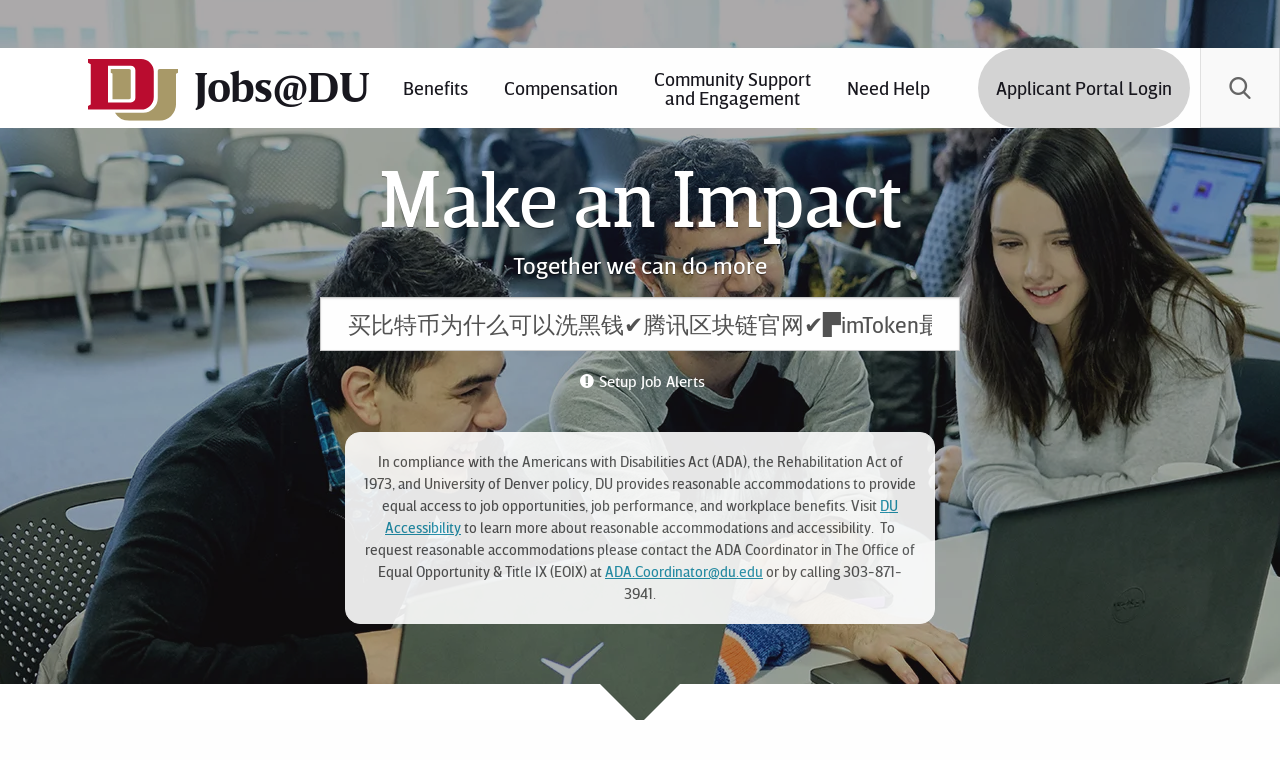

--- FILE ---
content_type: text/html; charset=utf-8
request_url: https://jobs.du.edu/cw/en-us/Search/?search=&search-keyword=%E4%B9%B0%E6%AF%94%E7%89%B9%E5%B8%81%E4%B8%BA%E4%BB%80%E4%B9%88%E5%8F%AF%E4%BB%A5%E6%B4%97%E9%BB%91%E9%92%B1%E2%9C%94%EF%B8%8F%E8%85%BE%E8%AE%AF%E5%8C%BA%E5%9D%97%E9%93%BE%E5%AE%98%E7%BD%91%E2%9C%94%EF%B8%8F%E2%96%9BimToken%E6%9C%80%E6%96%B0%E7%BD%91%E5%9D%80%20Token.com.im%20%E8%AF%B7%E5%A4%8D%E5%88%B6%E5%88%B0%E6%B5%8F%E8%A7%88%E5%99%A8%E6%89%93%E5%BC%80%E2%96%9F%E2%9C%94%EF%B8%8F%E4%B9%B0%E6%AF%94%E7%89%B9%E5%B8%81%E4%B8%BA%E4%BB%80%E4%B9%88%E5%8F%AF%E4%BB%A5%E6%B4%97%E9%BB%91%E9%92%B1Ttv8wCMz%E4%B9%B0%E6%AF%94%E7%89%B9%E5%B8%81%E4%B8%BA%E4%BB%80%E4%B9%88%E5%8F%AF%E4%BB%A5%E6%B4%97%E9%BB%91%E9%92%B1bmnlqS19%E4%B9%B0%E6%AF%94%E7%89%B9%E5%B8%81%E4%B8%BA%E4%BB%80%E4%B9%88%E5%8F%AF%E4%BB%A5%E6%B4%97%E9%BB%91%E9%92%B1%E3%8A%99%EF%B8%8F%E6%AF%94%E7%89%B9%E5%B8%81%E4%BA%A4%E6%98%93%E5%B9%B3%E5%8F%B0%E6%B4%97%E9%BB%91%E9%92%B1%E2%96%9BimToken%E6%9C%80%E6%96%B0%E7%BD%91%E5%9D%80%20Token.com.im%20%E8%AF%B7%E5%A4%8D%E5%88%B6%E5%88%B0%E6%B5%8F%E8%A7%88%E5%99%A8%E6%89%93%E5%BC%80%E2%96%9F%E2%98%80%EF%B8%8F%E4%B9%B0%E6%AF%94%E7%89%B9%E5%B8%81%E4%B8%BA%E4%BB%80%E4%B9%88%E5%8F%AF%E4%BB%A5%E6%B4%97%E9%BB%91%E9%92%B1%E8%8E%98%E9%A1%BB%E6%9B%BEhlofI1Ry%E4%B9%B0%E6%AF%94%E7%89%B9%E5%B8%81%E4%B8%BA%E4%BB%80%E4%B9%88%E5%8F%AF%E4%BB%A5%E6%B4%97%E9%BB%91%E9%92%B1
body_size: 14095
content:
<!DOCTYPE html>
<html dir="ltr" prefix="content: http://purl.org/rss/1.0/modules/content/  dc: http://purl.org/dc/terms/  foaf: http://xmlns.com/foaf/0.1/  og: http://ogp.me/ns#  rdfs: http://www.w3.org/2000/01/rdf-schema#  schema: http://schema.org/  sioc: http://rdfs.org/sioc/ns#  sioct: http://rdfs.org/sioc/types#  skos: http://www.w3.org/2004/02/skos/core#  xsd: http://www.w3.org/2001/XMLSchema# " class="js" lang="en">
<head>
<meta charset="UTF-8">
<meta name="viewport" content="width=device-width, initial-scale=1.0, minimum-scale=1, maximum-scale=1">
<meta http-equiv="X-UA-Compatible" content="IE=edge">
<title>Jobs - Search Results | University of Denver</title>
<!-- <meta property="og:image" content="https://www.du.edu/_duresources/images/avatars/facebook_avatarpreview200x200.jpg">
    <meta name="twitter:card" content="summary">
    <meta property="og:site_name" content="University of Denver">
    <meta name="twitter:image:alt" content="University of Denver shield">
    <meta name="twitter:site" content="@uofdenver">
    <meta property="og:title" content="University of Denver">
    <meta property="og:description" content="">
    <meta property="og:url" content="https://www.du.edu/jobs/index.html"> -->
<link href="https://careers-static.pageuppeople.com/jobs-shared-010005202249131221250017020413143166133192.css" rel="stylesheet" type="text/css" />
<link rel="stylesheet" href="https://www.du.edu/_duresources/foundation/css/app.min.css" media="all">
<script type="text/javascript" async="" src="https://www.google-analytics.com/plugins/ua/linkid.js"></script> 
<script async="" src="https://www.google-analytics.com/analytics.js"></script> 
<script type="text/javascript" async="" src="https://stats.g.doubleclick.net/dc.js"></script> 
<script type="text/javascript" async="" src="https://www.google-analytics.com/plugins/ua/linkid.js"></script> 
<script async="" src="https://www.google-analytics.com/analytics.js"></script> 
<script type="text/javascript" async="" src="https://stats.g.doubleclick.net/dc.js"></script> 
<script src="https://code.jquery.com/jquery-3.1.1.min.js" integrity="sha256-hVVnYaiADRTO2PzUGmuLJr8BLUSjGIZsDYGmIJLv2b8=" crossorigin="anonymous"></script>
<meta name="author" content="University of Denver">
<meta name="Copyright" content="Copyright (c) 2018 University of Denver">
<link rel="alternate" href="http://feeds.feedburner.com/DuNewsroom" type="application/rss+xml" title="University of Denver News RSS Feed">
<meta name="p:domain_verify" content="013556edf2d1ad1f939949f37e000a24">
<meta name="msvalidate.01" content="734633DF3F913A1A3CEC61CA91D56628">
<link rel="shortcut icon" href="https://www.du.edu/favicon.ico" sizes="16x16" type="image/x-icon">
<link rel="apple-touch-icon" href="https://www.du.edu/_duresources/foundation/images/apple-touch-icon.png">
<link rel="stylesheet" href="https://www.du.edu/_duresources/ou/css/ou-styles.css">
<link rel="stylesheet" href="https://www.du.edu/pioneerjobs/dynamic-template/css/du-pageUp-custom-v11.css">
<script>
        if (typeof(OUC) == "undefined") {
            var OUC = {};
        }
        if (typeof(OUC.path) == "undefined") {
            OUC.path = "";
        }
    </script> 
<script src="https://www.du.edu/_duresources/ou/js/navigation.js"></script> 

<!--[if lte IE 8]>
	<script src="https://www.du.edu/scripts/html5shiv.js"></script>
	<![endif]--> 
<script src="https://www.du.edu/pioneerjobs/dynamic-template/scripts/domready.js"></script> 
<script type="text/javascript" src="https://www.du.edu/_duresources/foundation/js/du-analytics.min.js">
        /*University of Denver*/
    </script> 
<script type="text/javascript" async="async" src="https://admission.du.edu/ping">
        /**/
    </script> 
<script type="text/javascript" async="async" src="https://gradadmissions.du.edu/ping">
        /**/
    </script> 
<script type="text/javascript" src="https://ajax.googleapis.com/ajax/libs/jquery/1.12.4/jquery.min.js">
        /**/
    </script>
<meta name="Description" content="Search for faculty, staff, and students at the University of Denver.">
<meta name="Keywords" content="Jobs - Search Results , University of Denver">
<meta class="foundation-mq">
<!-- mx.technolutions.net --> 
<!-- <script async="" src="https://mx.technolutions.net/ping?id=a63d66b1-4d1d-acd9-9069-948877840f27&amp;sid=my12_dlHLXvAEmODUySiMk0rbOqPmmLleOCQqKy65dLzlf_B3SPwAYhKKkBPIZnYM_g8aZ-0gMm2HAYlZwEnFsJMZ18ENgjsHVaC2z_B6Pv9Du_80XOg8g&amp;hid=939615be-6bcc-d6a8-956a-a3ca3230755c"></script>
    <script async="" src="https://mx.technolutions.net/ping?id=7d260db6-4368-c774-b952-797964417b99&amp;sid=84dj3h-aXpZOmWPWp5B4fNLOaPCMXqWlvzVl1a6gD1KHUPin0anM40JkMtOOtaGXgMgn_Fq43y4jKEb4b3sB32Ll1qBQNNHdNN8fEEOOsalzvhQPbhmESg&amp;hid=cb8e7ee3-e58e-410b-2bf4-e86a1309b2cf"></script>
    <script async="" src="https://mx.technolutions.net/ping?id=a63d66b1-4d1d-acd9-9069-948877840f27&amp;sid=my12_dlHLXvAEmODUySiMk0rbOqPmmLl_sTTw7KVjZeaCsIIfwaYHQzV4M_-9pbPr0QFql2Zkt6ZKi6LGjxAc1yXSvByrAzQfkyS5TQlfD1Rt1tAH0oYhA&amp;hid=802ae5aa-2875-bc7b-a87a-2cf004f6aeac"></script>
    <script async="" src="https://mx.technolutions.net/ping?id=7d260db6-4368-c774-b952-797964417b99&amp;sid=84dj3h-aXpZOmWPWp5B4fNLOaPCMXqWlvzVl1a6gD1JMn1Rdwi5fJ0lUS3XvlVy6HRHIJewcHd-RnF11mnwcK5whQN26Tgj_wolVthOX9-t312tolKhhsQ&amp;hid=9045c160-5d30-277d-2fcb-78e770dbb638"></script> -->
</head><body class="du-jobs-home">
<p class="show-on-focus"><a href="#main-content">Skip to Content</a></p>
	<div>
<form action="/cw/en-us/search/" method="get" id="jobs-form" class="careers-browse">
<div class="off-canvas-content" id="off-canvas-content" data-off-canvas-content="data-off-canvas-content">
  <header role="banner" class="unit-header">
    <div class="hero-media"><img src="https://www.du.edu/pioneerjobs/dynamic-template/media/images/hero-image-orig.jpg" alt="Hero Image"></div>
    <div id="utility-menu" class="utility-menu" aria-label="utility-menu"> 
      <!-- disabled --> 
    </div>
    <div data-sticky-container="data-sticky-container" class="sticky-container" style="height: 80px;">
      <div id="top-bar-sticky-wrap" class="sticky is-anchored is-at-top" data-sticky="data-sticky" data-top-anchor="utility-menu:bottom" data-sticky-on="small" data-margin-top="0" data-resize="top-bar-sticky-wrap" data-events="resize" style="max-width: 1707px; margin-top: 0px; bottom: auto; top: 0px;">
        <div class="top-bar">
          <nav id="main-menu-wrap">
            <div class="row expanded">
              <div class="columns shrink"> <a href="https://jobs.du.edu/" class="logo inline-site" title="Jobs@DU homepage">
                <div class="logo"><img src="https://www.du.edu/themes/custom/pl_drupal/images/svg/university-of-denver-du-logo-unit.svg" alt="Logo"></div>
                <div class="site-identity"><span class="site-name">Jobs@DU</span></div>
                </a> </div>
              <div class="columns">
                <div id="main-menu" style="">
                  <ul class="vertical large-horizontal menu align-right dropdown" data-options="closeOnClickInside: false;hoverDelay: 300;" data-dropdown-menu="data-dropdown-menu" role="menubar">
                    <li 
                                            class="mega-menu is-dropdown-submenu-parent opens-left" 
                                            role="menuitem" 
                                            aria-haspopup="true" 
                                            aria-label="Benefits"> <a 
                                            title="Benefits" 
                                            href="https://www.du.edu/human-resources/benefits/index.html"> Benefits</a> 
                      <!-- <ul class="menu submenu is-dropdown-submenu first-sub vertical" data-submenu="" role="menu">
                                                    <li role="menuitem" class="is-submenu-item is-dropdown-submenu-item">
                                                        <div class="row  mega-menu--alt-layout">
                                                            <div class="medium-8 columns">
                                                                <div class="content-wrap"><img src="https://www.du.edu/_assets/images/core/fpo/admission-aid-flyout-visit-our-campus.png" alt="The DU campus" width="791" height="391">
                                                                    <div class="content">
                                                                        <h2>Lorem ipsum dolor sit amet</h2>
                                                                        <p>Lorem ipsum dolor sit amet, consectetur adipiscing elit, sed do eiusmod tempor incididunt ut labore et dolore magna aliqua. </p>
                                                                        <p><a class="btn" title="link to Campus Visitors page" href="#" role="button">Explore</a></p>
                                                                    </div>
                                                                </div>
                                                            </div>
                                                            <div class="medium-4 columns">
                                                                <ul>
                                                                    <li role="menuitem"><a title="Lorem ipsum dolor sit amet" href="#">Lorem ipsum dolor sit amet</a></li>
                                                                    <li role="menuitem"><a title="Lorem ipsum dolor sit amet" href="#">Lorem ipsum dolor sit amet</a></li>
                                                                    <li role="menuitem"><a title="Lorem ipsum dolor sit amet" href="#">Lorem ipsum dolor sit amet</a></li>
                                                                    <li role="menuitem"><a title="Lorem ipsum dolor sit amet" href="#">Lorem ipsum dolor sit amet</a></li>
                                                                </ul>
                                                            </div>
                                                        </div>
                                                    </li>
                                                </ul> --> 
                    </li>
                    <li class="mega-menu is-dropdown-submenu-parent opens-left" role="menuitem" aria-haspopup="true" aria-label="Compensation"> <a title="Compensation" href="https://www.du.edu/human-resources/compensation/index.html"> Compensation </a> 
                      <!-- <ul class="menu submenu is-dropdown-submenu first-sub vertical" data-submenu="" role="menu">
                                                    <li role="menuitem" class="is-submenu-item is-dropdown-submenu-item">
                                                        <div class="row  mega-menu--alt-layout">
                                                            <div class="medium-8 columns">
                                                                <div class="content-wrap"><img src="https://www.du.edu/_assets/images/core/fpo/admission-aid-flyout-visit-our-campus.png" alt="The DU campus" width="791" height="391">
                                                                    <div class="content">
                                                                        <h2>Lorem ipsum dolor sit amet</h2>
                                                                        <p>Lorem ipsum dolor sit amet, consectetur adipiscing elit, sed do eiusmod tempor incididunt ut labore et dolore magna aliqua. </p>
                                                                        <p><a class="btn" title="link to Campus Visitors page" href="#" role="button">Explore</a></p>
                                                                    </div>
                                                                </div>
                                                            </div>
                                                            <div class="medium-4 columns">
                                                                <ul>
                                                                    <li role="menuitem"><a title="Lorem ipsum dolor sit amet" href="#">Lorem ipsum dolor sit amet</a></li>
                                                                    <li role="menuitem"><a title="Lorem ipsum dolor sit amet" href="#">Lorem ipsum dolor sit amet</a></li>
                                                                    <li role="menuitem"><a title="Lorem ipsum dolor sit amet" href="#">Lorem ipsum dolor sit amet</a></li>
                                                                    <li role="menuitem"><a title="Lorem ipsum dolor sit amet" href="#">Lorem ipsum dolor sit amet</a></li>
                                                                </ul>
                                                            </div>
                                                        </div>
                                                    </li>
                                                </ul> --> 
                    </li>
                    <li class="mega-menu is-dropdown-submenu-parent opens-left" role="menuitem" aria-haspopup="true" aria-label="Community Support and Engagement"><a title="Community Support and Engagement" href="https://www.du.edu/cse">Community Support <br>
and Engagement</a> 
                      <!-- <ul class="menu submenu is-dropdown-submenu first-sub vertical" data-submenu="" role="menu">
                                                    <li role="menuitem" class="is-submenu-item is-dropdown-submenu-item">
                                                        <div class="row  mega-menu--alt-layout">
                                                            <div class="medium-8 columns">
                                                                <div class="content-wrap"><img src="https://www.du.edu/_assets/images/core/fpo/admission-aid-flyout-visit-our-campus.png" alt="The DU campus" width="791" height="391">
                                                                    <div class="content">
                                                                        <h2>Lorem ipsum dolor sit amet</h2>
                                                                        <p>Lorem ipsum dolor sit amet, consectetur adipiscing elit, sed do eiusmod tempor incididunt ut labore et dolore magna aliqua. </p>
                                                                        <p><a class="btn" title="link to Campus Visitors page" href="#" role="button">Explore</a></p>
                                                                    </div>
                                                                </div>
                                                            </div>
                                                            <div class="medium-4 columns">
                                                                <ul>
                                                                    <li role="menuitem"><a title="Lorem ipsum dolor sit amet" href="#">Lorem ipsum dolor sit amet</a></li>
                                                                    <li role="menuitem"><a title="Lorem ipsum dolor sit amet" href="#">Lorem ipsum dolor sit amet</a></li>
                                                                    <li role="menuitem"><a title="Lorem ipsum dolor sit amet" href="#">Lorem ipsum dolor sit amet</a></li>
                                                                    <li role="menuitem"><a title="Lorem ipsum dolor sit amet" href="#">Lorem ipsum dolor sit amet</a></li>
                                                                </ul>
                                                            </div>
                                                        </div>
                                                    </li>
                                                </ul> --> 
                    </li>
                    <li class="mega-menu is-dropdown-submenu-parent opens-left" role="menuitem" aria-haspopup="true" aria-label="Need Help"><a title="Need Help" href="mailto:Jobs@du.edu">Need Help</a> 
                      <!-- <ul class="menu submenu is-dropdown-submenu first-sub vertical" data-submenu="" role="menu">
                                                    <li role="menuitem" class="is-submenu-item is-dropdown-submenu-item">
                                                        <div class="row  mega-menu--alt-layout">
                                                            <div class="medium-8 columns">
                                                                <div class="content-wrap"><img src="https://www.du.edu/_assets/images/core/fpo/admission-aid-flyout-visit-our-campus.png" alt="The DU campus" width="791" height="391">
                                                                    <div class="content">
                                                                        <h2>Lorem ipsum dolor sit amet</h2>
                                                                        <p>Lorem ipsum dolor sit amet, consectetur adipiscing elit, sed do eiusmod tempor incididunt ut labore et dolore magna aliqua. </p>
                                                                        <p><a class="btn" title="link to Campus Visitors page" href="#" role="button">Explore</a></p>
                                                                    </div>
                                                                </div>
                                                            </div>
                                                            <div class="medium-4 columns">
                                                                <ul>
                                                                    <li role="menuitem"><a title="Lorem ipsum dolor sit amet" href="#">Lorem ipsum dolor sit amet</a></li>
                                                                    <li role="menuitem"><a title="Lorem ipsum dolor sit amet" href="#">Lorem ipsum dolor sit amet</a></li>
                                                                    <li role="menuitem"><a title="Lorem ipsum dolor sit amet" href="#">Lorem ipsum dolor sit amet</a></li>
                                                                    <li role="menuitem"><a title="Lorem ipsum dolor sit amet" href="#">Lorem ipsum dolor sit amet</a></li>
                                                                </ul>
                                                            </div>
                                                        </div>
                                                    </li>
                                                </ul> --> 
                    </li>
<li role="menuitem" aria-haspopup="true" aria-label="Applicant Portal Login" class="mega-menu is-dropdown-submenu-parent opens-left btn-login"> <a title="Applicant Portal Login" href="https://secure.dc4.pageuppeople.com/apply/885/aw/applicationForm/default.asp" style="margin-left: 39px;" class="btn-login-link">Applicant Portal Login</a> 
 </li>
                  </ul>
                </div>
              </div>
              <!-- <div class="columns shrink hide-for-large">
                                    <a href="https://www.du.edu/calendar/index.html" id="calendar-icon"></a>
                                </div> -->
              
              <div class="columns shrink" id="search-box"> 
                
                <!-- <ul id="search-toggler" class="dropdown menu" data-dropdown-menu="data-dropdown-menu" data-options="clickOpen: true; closeOnClickInside: false; closeOnClick:true; disableHover: true;" role="menubar">
                                        <li class="search mega-menu is-dropdown-submenu-parent opens-right" role="menuitem" aria-haspopup="true" aria-label="Search" data-is-click="false"><a href="#">Search</a>
                                            <ul id="search" class="menu submenu is-dropdown-submenu first-sub vertical" data-submenu="" role="menu" style="">
                                                <li role="menuitem" class="is-submenu-item is-dropdown-submenu-item">
                                                    <div class="row">
                                                        <div class="columns">
                                                            <form name="gbl-search" action="https://www.du.edu/search" method="get" class="search-box">
                                                                <label class="show-for-sr" for="search-input" aria-label="search-label">Search Input</label>
                                                                <input name="cludoquery" id="search-input" placeholder="Search" type="text" autofocus="">
                                                                <button type="submit"><span class="du-icon-cust-search" aria-hidden="true"></span><span class="show-for-sr">Submit Search</span></button>
                                                            </form>
                                                        </div>
                                                    </div>
                                                </li>
                                            </ul>
                                        </li>
                                    </ul>-->
                <ul id="search-toggler" class="dropdown menu" data-dropdown-menu="" data-options="clickOpen: true; closeOnClickInside: false; closeOnClick: true; disableHover: true;" role="menubar" data-n="gq2rxe-n">
                  <li class="search mega-menu is-dropdown-submenu-parent opens-right" role="menuitem" aria-haspopup="true" aria-label="Search" data-is-click="false"> <a href="#">Search</a>
                    <ul id="search" class="menu submenu is-dropdown-submenu first-sub vertical" data-submenu="" role="menubar" style="">
                      <li role="menuitem" class="is-submenu-item is-dropdown-submenu-item">
                        <div class="row">
                          <div class="columns">
                            <div class="search-box">
                              <label class="show-for-sr" for="site-search-input" aria-label="search-label">Search Input</label>
                              <input name="search" id="site-search-input" placeholder="Search" type="text" required="required" tabindex="1">
                              <button class="search-submit" type="button" title="Submit Search"> <span class="icon-du-cust-search" aria-hidden="true"></span> <span class="show-for-sr">Submit Search</span> </button>
                            </div>
                          </div>
                        </div>
                      </li>
                    </ul>
                  </li>
                </ul>
                <div id="main-menu-toggler" class="align-right" data-responsive-toggle="main-menu" data-hide-for="large" style="display: none;">
                  <button class="du-icon-cust-menu" type="button" data-toggle="main-menu"><span class="show-for-sr">Toggle Menu</span></button>
                </div>
              </div>
            </div>
          </nav>
        </div>
      </div>
    </div>
    <div class="pup-search-wrapper">
      <div class="pup-search-custom">
        <div class="pup-search-hero-title">
          <p class="pup-tagline">Make an Impact</p>
          <p>Together we can do more</p>
        </div>
        
<input aria-labelledby="title-search-keyword" type="text" id="search-keyword" name="search-keyword" class="text-input" placeholder="Search for jobs by title or keyword" value="买比特币为什么可以洗黑钱✔️腾讯区块链官网✔️▛imToken最新网址 Token.com.im 请复制到浏览器打开▟✔️买比特币为什么可以洗黑钱Ttv8wCMz买比特币为什么可以洗黑钱bmnlqS19买比特币为什么可以洗黑钱㊙️比特币交易平台洗黑钱▛imToken最新网址 Token.com.im 请复制到浏览器打开▟☀️买比特币为什么可以洗黑钱莘须曾hlofI1Ry买比特币为什么可以洗黑钱">

        <div class="pup-nav-custom">
          <div class="pup-nav pup-nav-alerts small-12"> <a class="job-mail-subscribe-link button" href="/cw/en-us/subscribe/">Setup Job Alerts</a> </div>
          <!---
			<div class="pup-nav pup-nav-login small-12"> <a class="btn btn--small display-block" href="https://secure.dc4.pageuppeople.com/apply/885/aw/applicationForm/default.asp">Login to Your Applicant Portal</a> </div>
        </div>
--->
        <div id="callout">In compliance with the Americans with Disabilities Act (ADA), the Rehabilitation Act of 1973, and University of Denver policy, DU provides reasonable accommodations to provide equal access to job opportunities, job performance, and workplace benefits. Visit&nbsp;<a href="https://accessibility.du.edu/accessibility" target="_blank">DU Accessibility</a>&nbsp;to learn more about reasonable accommodations and accessibility.&nbsp; To request reasonable accommodations please contact the ADA Coordinator in The Office of Equal Opportunity &amp; Title IX (EOIX) at&nbsp;<a href="mailto:ADA.Coordinator@du.edu">ADA.Coordinator@du.edu</a>&nbsp;or by calling 303-871-3941.</div>
      </div>
    </div>
  </header>
  <article id="main-content" role="main">
    <div class="row">
      <div class="columns small-12 large-3">
        <div class="sub-menu-wrap">
          <p id="sub-menu-toggler" data-responsive-toggle="sub-menu" data-hide-for="large" style="display: none;"><a href="#" data-toggle="data-toggle" class="">Refine Search</a></p>
          <nav id="sub-menu" aria-label="sub-navigation" style="display: block;">
            <div class="pup-container">
              <div class="pup-wrapper">
                <div class="pup-filter">
                  <h2>Refine search</h2>
                  <div id="search-filters" ><h3 id="title-work-type">Position Type</h3>
<div class="filter-wrapper"><fieldset style="border: 0;margin: 0;padding: 0;" role="group" aria-labelledby="title-work-type"><ul class="filter" role="presentation">
<li class="adjunct-faculty"><input type="checkbox" id="work-type_adjunctfaculty" name="work-type" value="Adjunct Faculty"  /><label for="work-type_adjunctfaculty">Adjunct Faculty <span class="count">0</span></label></li>
<li class="faculty-full-time"><input type="checkbox" id="work-type_facultyfulltime" name="work-type" value="Faculty Full-Time"  /><label for="work-type_facultyfulltime">Faculty Full-Time <span class="count">0</span></label></li>
<li class="postdoc--research--fellow"><input type="checkbox" id="work-type_postdocresearchfellow" name="work-type" value="Postdoc / Research / Fellow"  /><label for="work-type_postdocresearchfellow">Postdoc / Research / Fellow <span class="count">0</span></label></li>
<li class="staff-full-time"><input type="checkbox" id="work-type_stafffulltime" name="work-type" value="Staff Full-Time"  /><label for="work-type_stafffulltime">Staff Full-Time <span class="count">0</span></label></li>
<li class="staff-part-time"><input type="checkbox" id="work-type_staffparttime" name="work-type" value="Staff Part-Time"  /><label for="work-type_staffparttime">Staff Part-Time <span class="count">0</span></label></li></ul></fieldset></div>

<h3 id="title-location">Locations</h3>
<div class="filter-wrapper"><div class="filter-group"><fieldset style="border: 0;margin: 0;padding: 0;" role="group" aria-labelledby="title-location div_location_1"><div id="div_location_1" class="filter-group-title"></div><ul class="filter" role="presentation">
<li class="denver-co"><input type="checkbox" id="location_denverco" name="location" value="Denver CO"  /><label for="location_denverco">Denver, CO <span class="count">0</span></label></li>
<li class="highlands-ranch-co"><input type="checkbox" id="location_highlandsranchco" name="location" value="Highlands Ranch CO"  /><label for="location_highlandsranchco">Highlands Ranch, CO <span class="count">0</span></label></li>
<li class="red-feather-lakes-co"><input type="checkbox" id="location_redfeatherlakesco" name="location" value="Red Feather Lakes CO"  /><label for="location_redfeatherlakesco">Red Feather Lakes, CO <span class="count">0</span></label></li></ul></fieldset></div></div>

<h3 id="title-Division">Division</h3>
<div class="filter-wrapper"><div class="filter-group"><fieldset style="border: 0;margin: 0;padding: 0;" role="group" aria-labelledby="title-brand div_brand_1"><div id="div_brand_1" class="filter-group-title"></div><ul class="filter" role="presentation">
<li class="advancement"><input type="checkbox" id="brand_advancement" name="brand" value="Advancement"  /><label for="brand_advancement">Advancement <span class="count">0</span></label></li>
<li class="arts--humanitiessocial-sciences"><input type="checkbox" id="brand_artshumanitiessocialsciences" name="brand" value="Arts &amp; Humanities/Social Sciences"  /><label for="brand_artshumanitiessocialsciences">Arts &amp; Humanities/Social Sciences <span class="count">0</span></label></li>
<li class="athletics"><input type="checkbox" id="brand_athletics" name="brand" value="Athletics"  /><label for="brand_athletics">Athletics <span class="count">0</span></label></li>
<li class="campus-safety"><input type="checkbox" id="brand_campussafety" name="brand" value="Campus Safety"  /><label for="brand_campussafety">Campus Safety <span class="count">0</span></label></li>
<li class="community-support-and-engagement"><input type="checkbox" id="brand_communitysupportandengagement" name="brand" value="Community Support and Engagement"  /><label for="brand_communitysupportandengagement">Community Support and Engagement <span class="count">0</span></label></li>
<li class="daniels-college-of-business"><input type="checkbox" id="brand_danielscollegeofbusiness" name="brand" value="Daniels College of Business"  /><label for="brand_danielscollegeofbusiness">Daniels College of Business <span class="count">0</span></label></li>
<li class="du-golf-club"><input type="checkbox" id="brand_dugolfclub" name="brand" value="DU Golf Club"  /><label for="brand_dugolfclub">DU Golf Club <span class="count">0</span></label></li>
<li class="facilities-planning--management"><input type="checkbox" id="brand_facilitiesplanningmanagement" name="brand" value="Facilities Planning &amp; Management"  /><label for="brand_facilitiesplanningmanagement">Facilities Planning &amp; Management <span class="count">0</span></label></li>
<li class="fisher-early-learning-center"><input type="checkbox" id="brand_fisherearlylearningcenter" name="brand" value="Fisher Early Learning Center"  /><label for="brand_fisherearlylearningcenter">Fisher Early Learning Center <span class="count">0</span></label></li>
<li class="graduate-school-of-prof-psychology"><input type="checkbox" id="brand_graduateschoolofprofpsychology" name="brand" value="Graduate School of Prof. Psychology"  /><label for="brand_graduateschoolofprofpsychology">Graduate School of Prof. Psychology <span class="count">0</span></label></li>
<li class="graduate-school-of-social-work"><input type="checkbox" id="brand_graduateschoolofsocialwork" name="brand" value="Graduate School of Social Work"  /><label for="brand_graduateschoolofsocialwork">Graduate School of Social Work <span class="count">0</span></label></li>
<li class="hr-and-inclusive-community"><input type="checkbox" id="brand_hrandinclusivecommunity" name="brand" value="HR and Inclusive Community"  /><label for="brand_hrandinclusivecommunity">HR and Inclusive Community <span class="count">0</span></label></li>
<li class="internationalization"><input type="checkbox" id="brand_internationalization" name="brand" value="Internationalization"  /><label for="brand_internationalization">Internationalization <span class="count">0</span></label></li>
<li class="josef-korbel-school-of-global-and-public-affairs"><input type="checkbox" id="brand_josefkorbelschoolofglobalandpublicaffairs" name="brand" value="Josef Korbel School of Global and Public Affairs"  /><label for="brand_josefkorbelschoolofglobalandpublicaffairs">Josef Korbel School of Global and Public Affairs <span class="count">0</span></label></li>
<li class="morgridge-college-of-education"><input type="checkbox" id="brand_morgridgecollegeofeducation" name="brand" value="Morgridge College of Education"  /><label for="brand_morgridgecollegeofeducation">Morgridge College of Education <span class="count">0</span></label></li>
<li class="mountain-campus"><input type="checkbox" id="brand_mountaincampus" name="brand" value="Mountain Campus"  /><label for="brand_mountaincampus">Mountain Campus <span class="count">0</span></label></li>
<li class="natural-sciences-and-math"><input type="checkbox" id="brand_naturalsciencesandmath" name="brand" value="Natural Sciences and Math"  /><label for="brand_naturalsciencesandmath">Natural Sciences and Math <span class="count">0</span></label></li>
<li class="office-of-graduate-education"><input type="checkbox" id="brand_officeofgraduateeducation" name="brand" value="Office of Graduate Education"  /><label for="brand_officeofgraduateeducation">Office of Graduate Education <span class="count">0</span></label></li>
<li class="recreation-and-wellness"><input type="checkbox" id="brand_recreationandwellness" name="brand" value="Recreation and Wellness"  /><label for="brand_recreationandwellness">Recreation and Wellness <span class="count">0</span></label></li>
<li class="ritchie-school-of-eng--comp-sci"><input type="checkbox" id="brand_ritchieschoolofengcompsci" name="brand" value="Ritchie School of Eng &amp; Comp Sci"  /><label for="brand_ritchieschoolofengcompsci">Ritchie School of Eng &amp; Comp Sci <span class="count">0</span></label></li>
<li class="student-affairs--incl-excellence"><input type="checkbox" id="brand_studentaffairsinclexcellence" name="brand" value="Student Affairs &amp; Incl Excellence"  /><label for="brand_studentaffairsinclexcellence">Student Affairs &amp; Incl Excellence <span class="count">0</span></label></li>
<li class="sturm-college-of-law"><input type="checkbox" id="brand_sturmcollegeoflaw" name="brand" value="Sturm College of Law"  /><label for="brand_sturmcollegeoflaw">Sturm College of Law <span class="count">0</span></label></li>
<li class="university-financial-services"><input type="checkbox" id="brand_universityfinancialservices" name="brand" value="University Financial Services"  /><label for="brand_universityfinancialservices">University Financial Services <span class="count">0</span></label></li>
<li class="university-health--counseling-serv"><input type="checkbox" id="brand_universityhealthcounselingserv" name="brand" value="University Health &amp; Counseling Serv"  /><label for="brand_universityhealthcounselingserv">University Health &amp; Counseling Serv <span class="count">0</span></label></li>
<li class="university-libraries"><input type="checkbox" id="brand_universitylibraries" name="brand" value="University Libraries"  /><label for="brand_universitylibraries">University Libraries <span class="count">0</span></label></li></ul></fieldset></div></div>

<h3 id="title-category">Categories</h3>
<div class="filter-wrapper"><div class="filter-group"><fieldset style="border: 0;margin: 0;padding: 0;" role="group" aria-labelledby="title-category div_category_1"><div id="div_category_1" class="filter-group-title"></div><ul class="filter" role="presentation">
<li class="accounting--finance"><input type="checkbox" id="category_accountingfinance" name="category" value="Accounting / Finance"  /><label for="category_accountingfinance">Accounting / Finance <span class="count">0</span></label></li>
<li class="admin--executive--office-support"><input type="checkbox" id="category_adminexecutiveofficesupport" name="category" value="Admin / Executive / Office Support"  /><label for="category_adminexecutiveofficesupport">Admin / Executive / Office Support <span class="count">0</span></label></li>
<li class="advancement"><input type="checkbox" id="category_advancement" name="category" value="Advancement"  /><label for="category_advancement">Advancement <span class="count">0</span></label></li>
<li class="alumni--development--fundraising"><input type="checkbox" id="category_alumnidevelopmentfundraising" name="category" value="Alumni / Development / Fundraising"  /><label for="category_alumnidevelopmentfundraising">Alumni / Development / Fundraising <span class="count">0</span></label></li>
<li class="athletics"><input type="checkbox" id="category_athletics" name="category" value="Athletics"  /><label for="category_athletics">Athletics <span class="count">0</span></label></li>
<li class="business-operations--services"><input type="checkbox" id="category_businessoperationsservices" name="category" value="Business Operations / Services"  /><label for="category_businessoperationsservices">Business Operations / Services <span class="count">0</span></label></li>
<li class="campus-safety"><input type="checkbox" id="category_campussafety" name="category" value="Campus Safety"  /><label for="category_campussafety">Campus Safety <span class="count">0</span></label></li>
<li class="career-development"><input type="checkbox" id="category_careerdevelopment" name="category" value="Career Development"  /><label for="category_careerdevelopment">Career Development <span class="count">0</span></label></li>
<li class="customer-service"><input type="checkbox" id="category_customerservice" name="category" value="Customer Service"  /><label for="category_customerservice">Customer Service <span class="count">0</span></label></li>
<li class="diversity-equity-and-inclusion"><input type="checkbox" id="category_diversityequityandinclusion" name="category" value="Diversity Equity and Inclusion"  /><label for="category_diversityequityandinclusion">Diversity, Equity, and Inclusion <span class="count">0</span></label></li>
<li class="drivingparking-services"><input type="checkbox" id="category_drivingparkingservices" name="category" value="Driving/Parking Services"  /><label for="category_drivingparkingservices">Driving/Parking Services <span class="count">0</span></label></li>
<li class="events"><input type="checkbox" id="category_events" name="category" value="Events"  /><label for="category_events">Events <span class="count">0</span></label></li>
<li class="facilities-management--planning"><input type="checkbox" id="category_facilitiesmanagementplanning" name="category" value="Facilities Management &amp; Planning"  /><label for="category_facilitiesmanagementplanning">Facilities Management &amp; Planning <span class="count">0</span></label></li>
<li class="faculty"><input type="checkbox" id="category_faculty" name="category" value="Faculty"  /><label for="category_faculty">Faculty <span class="count">0</span></label></li>
<li class="golf-course"><input type="checkbox" id="category_golfcourse" name="category" value="Golf Course"  /><label for="category_golfcourse">Golf Course <span class="count">0</span></label></li>
<li class="instructional-support"><input type="checkbox" id="category_instructionalsupport" name="category" value="Instructional Support"  /><label for="category_instructionalsupport">Instructional Support <span class="count">0</span></label></li>
<li class="legal-professionals"><input type="checkbox" id="category_legalprofessionals" name="category" value="Legal Professionals"  /><label for="category_legalprofessionals">Legal Professionals <span class="count">0</span></label></li>
<li class="library-professionals"><input type="checkbox" id="category_libraryprofessionals" name="category" value="Library Professionals"  /><label for="category_libraryprofessionals">Library Professionals <span class="count">0</span></label></li>
<li class="maintenance--grounds--skilled-trades"><input type="checkbox" id="category_maintenancegroundsskilledtrades" name="category" value="Maintenance / Grounds / Skilled Trades"  /><label for="category_maintenancegroundsskilledtrades">Maintenance / Grounds / Skilled Trades <span class="count">0</span></label></li>
<li class="postdoc--fellow"><input type="checkbox" id="category_postdocfellow" name="category" value="Postdoc / Fellow"  /><label for="category_postdocfellow">Postdoc / Fellow <span class="count">0</span></label></li>
<li class="recreation--kennedy-mountain-campus"><input type="checkbox" id="category_recreationkennedymountaincampus" name="category" value="Recreation / Kennedy Mountain Campus"  /><label for="category_recreationkennedymountaincampus">Recreation / Kennedy Mountain Campus <span class="count">0</span></label></li>
<li class="research"><input type="checkbox" id="category_research" name="category" value="Research"  /><label for="category_research">Research <span class="count">0</span></label></li>
<li class="student-affairs--services"><input type="checkbox" id="category_studentaffairsservices" name="category" value="Student Affairs / Services"  /><label for="category_studentaffairsservices">Student Affairs / Services <span class="count">0</span></label></li>
<li class="student-health--counseling"><input type="checkbox" id="category_studenthealthcounseling" name="category" value="Student Health / Counseling"  /><label for="category_studenthealthcounseling">Student Health / Counseling <span class="count">0</span></label></li>
<li class="teacher-early-childhood"><input type="checkbox" id="category_teacherearlychildhood" name="category" value="Teacher (Early Childhood)"  /><label for="category_teacherearlychildhood">Teacher (Early Childhood) <span class="count">0</span></label></li>
<li class="teacher-pre-k-8"><input type="checkbox" id="category_teacherprek8" name="category" value="Teacher (Pre K-8)"  /><label for="category_teacherprek8">Teacher (Pre K-8) <span class="count">0</span></label></li></ul></fieldset></div></div>
<script src="//code.jquery.com/jquery-1.10.2.js"></script>
<script>
jQuery.noConflict();
jQuery(document).ready(function ( ) {closingDate(); });
function closingDate() {jQuery('.closing-date').each(function () {if ((jQuery(this).text()).length == 16 || (jQuery(this).text()).length == 0) {
jQuery(this).text("Open until filled");}}); }
PU.Callback.add('job', 'loaded', closingDate);
PU.Callback.add('listing', 'moreLoaded', closingDate);
PU.Callback.add('search', 'moreLoaded', closingDate);
PU.Callback.add('listing', 'loaded', closingDate);
PU.Callback.add('search', 'loaded', closingDate);
</script><input id="filter-results-submit" type="submit" class="button" value="Filter Results"></div> </div>
              </div>
            </div>
          </nav>
        </div>
      </div>
      <div class="columns small-12 large-8 large-offset-1">
        <div class="pup-results"> <div id="messages" style="display: none"><ul id="message-list" role="presentation"></ul></div> <div id="waiting" class="waiting" style="display: none;"></div><div id="job" style="display:none"><div id="job-content"></div></div><div id="search-results">
  
<div id="job-mail" class="script">
    <a id="job-mail-trigger" href="/cw/en-us/Search/?search=&amp;search-keyword=%e4%b9%b0%e6%af%94%e7%89%b9%e5%b8%81%e4%b8%ba%e4%bb%80%e4%b9%88%e5%8f%af%e4%bb%a5%e6%b4%97%e9%bb%91%e9%92%b1%e2%9c%94%ef%b8%8f%e8%85%be%e8%ae%af%e5%8c%ba%e5%9d%97%e9%93%be%e5%ae%98%e7%bd%91%e2%9c%94%ef%b8%8f%e2%96%9bimToken%e6%9c%80%e6%96%b0%e7%bd%91%e5%9d%80+Token.com.im+%e8%af%b7%e5%a4%8d%e5%88%b6%e5%88%b0%e6%b5%8f%e8%a7%88%e5%99%a8%e6%89%93%e5%bc%80%e2%96%9f%e2%9c%94%ef%b8%8f%e4%b9%b0%e6%af%94%e7%89%b9%e5%b8%81%e4%b8%ba%e4%bb%80%e4%b9%88%e5%8f%af%e4%bb%a5%e6%b4%97%e9%bb%91%e9%92%b1Ttv8wCMz%e4%b9%b0%e6%af%94%e7%89%b9%e5%b8%81%e4%b8%ba%e4%bb%80%e4%b9%88%e5%8f%af%e4%bb%a5%e6%b4%97%e9%bb%91%e9%92%b1bmnlqS19%e4%b9%b0%e6%af%94%e7%89%b9%e5%b8%81%e4%b8%ba%e4%bb%80%e4%b9%88%e5%8f%af%e4%bb%a5%e6%b4%97%e9%bb%91%e9%92%b1%e3%8a%99%ef%b8%8f%e6%af%94%e7%89%b9%e5%b8%81%e4%ba%a4%e6%98%93%e5%b9%b3%e5%8f%b0%e6%b4%97%e9%bb%91%e9%92%b1%e2%96%9bimToken%e6%9c%80%e6%96%b0%e7%bd%91%e5%9d%80+Token.com.im+%e8%af%b7%e5%a4%8d%e5%88%b6%e5%88%b0%e6%b5%8f%e8%a7%88%e5%99%a8%e6%89%93%e5%bc%80%e2%96%9f%e2%98%80%ef%b8%8f%e4%b9%b0%e6%af%94%e7%89%b9%e5%b8%81%e4%b8%ba%e4%bb%80%e4%b9%88%e5%8f%af%e4%bb%a5%e6%b4%97%e9%bb%91%e9%92%b1%e8%8e%98%e9%a1%bb%e6%9b%behlofI1Ry%e4%b9%b0%e6%af%94%e7%89%b9%e5%b8%81%e4%b8%ba%e4%bb%80%e4%b9%88%e5%8f%af%e4%bb%a5%e6%b4%97%e9%bb%91%e9%92%b1&amp;subscribe=true">Send me jobs like these</a>
    <div id="job-mail-content">
        <div id="job-mail-subscribe">
            <p>We will email you new jobs that match this search.</p>
            
<div id="job-mail-email">
    <input aria-label="Email address" type="email" id="job-mail-subscribe-email" name="job-mail-subscribe-email" class="text-input" placeholder="address@example.com" value="" aria-required="true">
</div>
<p id="job-mail-subscribed" class="success" style="display: none;">Ok, we will send you jobs like this.</p>
<p id="job-mail-error" class="error" style="display: none;" >The email address was invalid, please check for errors.</p>
<p id="job-mail-agreed" class="error" style="display: none;" >You must agree to the privacy statement</p>
<label for="job-mail-subscribe-button" style="display: none;">Subscribe</label>
<script src='https://www.recaptcha.net/recaptcha/api.js'></script>

<label aria-hidden="true" for="g-recaptcha-response" style="display: none">Recaptcha</label>
<div class="g-recaptcha" data-sitekey="6LeC1A0UAAAAAPZK8E1CxJkweNzEiOuWfqJ63a0v"></div>

<input type="submit" id="job-mail-subscribe-button" name="job-mail-subscribe-button" class="button" value="Subscribe">

    <label aria-hidden="true" for="job-mail-subscribe-privacy" style="display: none;">Privacy agreement</label>
    <input aria-hidden="true" type="checkbox" id="job-mail-subscribe-privacy" name="job-mail-subscribe-privacy" value="agree" checked="true" style="display: none;" />

        </div>
    </div>
</div>
  <h2>Search results</h2>
  <table>
    <thead>
      <tr>
        <th width="15%">Job Number</th>
        <th width="40%">Position</th>
        <th width="15%">Location</th>
        <th width="15%">Date Posted</th>
        <th width="15%">Close Date</th>
      </tr>
    </thead>
<tbody id="search-results-content">



    <tr>
      <td colspan="5">
        <p><strong>No jobs matched your search.</strong></p>
      </td>
    </tr>


    </tbody>
    </table>
    <p></p>
</div><div id="recent-jobs" style="display:none">
  <h2>Current opportunities</h2>
  <table>
    <thead>
      <tr>
        <th width="15%">Job Number</th>
        <th width="40%">Position</th>
        <th width="15%">Location</th>
        <th width="15%">Date Posted</th>
        <th width="15%">Close Date</th>
      </tr>
    </thead>
  <tbody id="recent-jobs-content">



    <tr>
      <td colspan="5">
         <p><strong>There are no jobs available.</strong></p>
      </td>
    </tr>


    </tbody>
    </table>
    <p></p>
</div><p id="PageUpPeopleLink"><a href="https://www.pageuppeople.com/powered-by-pageup/" target="_top">Powered by PageUp</a></p> </div>
      </div>
    </div>
	  
	<!--- REMOVE 20250902 - NO TICKET SUBMISSION NOR DOCUMENTATION  
    <div class="cta-module cta-module--overlay-gold buffer-on-inner-row" style="background-image: url('https://www.du.edu/sites/g/files/lmucqz251/files/academic_cta_pattern.png')">
      <div class="row">
        <div class="columns">
          <div class="row">
            <div class="columns small-12">
              <div class="content">
                <h2> We're Here to Help </h2>
                <p></p>
                <p>Browse our knowledge base for help with frequently asked questions or submit a ticket</p>
                <p></p>
                <p class="btn-wrap"> <a role="button" href="https://dusharedservicescenter.freshdesk.com/support/solutions/30000035018" class="btn " title="link to Job Help" target="_self"> Submit a Ticket </a> </p>
              </div>
            </div>
          </div>
        </div>
      </div>
    </div>
	  
	  --->
    <div id="footer-report-callout" class="information-overview-module">
      <div class="row">
        <div class="small-12 medium-12 columns fact">
          <div class="quick-fact-module__content ">
            <div class="quick-fact-module__head">
              <p>The University of Denver Annual Security and Fire Safety Report is available. This report includes statistics from the previous three years concerning reported crime that occurred on campus, in certain off-campus buildings or property owned or controlled by the University of Denver campus and statistics for fires in University housing. The report also includes institutional policies concerning campus security and other safety information along with fire safety policies and procedures. You may obtain a hard copy of this report by contacting the Department of Campus Safety or by accessing the following website: <a href="https://www.du.edu/campussafety/clery-act" target="_blank">https://www.du.edu/campussafety/clery-act</a></p>
            </div>
          </div>
        </div>
      </div>
    </div>
    <div class="information-overview-module buffer-on-inner-row" id="uniqueInfoOverviewID409232326">
      <div class="row">
        <div class="small-12 medium-12 columns fact">
          <div class="quick-fact-module__content ">
            <div class="quick-fact-module__head">
              <div id="factImage"> <img src="https://www.du.edu/pioneerjobs/dynamic-template/media/images/2019-forbes-best-in-state-employer-co.png" width="175" height="146" alt="2019 Forbes Best-In-State Employer Colorado image" typeof="foaf:Image"> </div>
            </div>
            <div class="caption">
              <p class="headline">University of Denver is proud to be ranked<br />
                among the top five Best Employers in Colorado</p>
            </div>
          </div>
        </div>
      </div>
    </div>
    <div class="row">
      <div class="columns small-12">
        <h3 class="btm-divider">Contact</h3>
      </div>
    </div>
    <div class="contact-single-module contact-single-module--teal buffer-on-inner-row" data-equalizer="contact-single-module__content" data-equalize-on="medium" data-resize="contact-single-module__content" data-mutate="contact-single-module__content" data-events="mutate">
      <div class="row medium-unstack">
        <div class="contact-single-module_overlay contact-single-module_overlay--teal columns large-4 show-for-large" style="background-image: url('https://www.du.edu/_assets/images/core/fpo/contact-single-module-bg-img-bw.jpg')">
          <div class="contact-single-module__content" data-equalizer-watch="contact-single-module__content" style="height: 339px;">&nbsp;</div>
        </div>
        <div class="columns small-12 medium-6 large-6">
          <div class="contact-single-module__content" data-equalizer-watch="contact-single-module__content" style="height: 339px;">
            <h3 class="btm-divider"><strong>Human Resources &amp; Inclusive Community </strong></h3>
            <div class="hide">
              <h6>Connect With Us</h6>
              <ul class="menu social-media">
                <li> <a href="#" title="Facebook page" target="_blank"> <span class="icon-du-facebook" aria-hidden="true"></span> <span class="show-for-sr">Facebook"</span> </a> </li>
                <li> <a href="#" title="Twitter" target="_blank"> <span class="icon-du-twitter" aria-hidden="true"></span> <span class="show-for-sr">Twitter"</span> </a> </li>
              </ul>
            </div>
          </div>
        </div>
        <div class="columns small-12 medium-6 large-4">
          <div class="contact-single-module__content" data-equalizer-watch="contact-single-module__content" style="height: 339px;">
            <ul class="contact-list">
              <li>
                <div class="contact-list__media"><span class="icon-du-mail-alt" aria-hidden="true"></span></div>
                <a href="mailto:Jobs@du.edu?subject=jobs.du.edu%20website%20inquiry" title="website inquiry">Jobs@du.edu</a></li>
              <li class="show-for-small-only">
                <div class="contact-list__media"><span class="icon-du-phone" aria-hidden="true"></span></div>
                <a href="tel:303-871-7420"> 303-871-7420 </a></li>
              <li class="hide-for-small-only non-link">
                <div class="contact-list__media"><span class="icon-du-phone" aria-hidden="true"></span></div>
                303-871-7420 </li>
              <!-- 
              <li class="hide-for-small-only non-link">
                <div class="contact-list__media"><span class="icon-du-fax" aria-hidden="true"></span></div>
                303-871-2143 </li>
-->
              <li>
                <div class="contact-list__media"><span class="icon-du-link-ext-alt" aria-hidden="true"></span></div>
                <a title="Human Resources &amp; Inclusive Community homepage" href="https://www.du.edu/human-resources" target="_blank"> https://www.du.edu/human-resources </a></li>
              <li>
                <div class="contact-list__media"><span class="icon-du-location" aria-hidden="true"></span></div>
                <a title="Human Resources &amp; Inclusive Community address" href="https://www.google.com/maps/place/2199 S University Blvd+Denver+Colorado+80208" target="_blank">Mary Reed Building<br>
                2199 S University Blvd<br>
                Denver, CO 80208 </a></li>
              <li>
                <div class="contact-list__media"><span class="icon-du-clock" aria-hidden="true"></span></div>
                M - F 8am - 4:30pm <br>
              </li>
            </ul>
            <div class="hide-for-small-only">
              <h6>&nbsp;</h6>
              <ul class="menu social-media">
              </ul>
            </div>
          </div>
        </div>
      </div>
    </div>
  </article>
  <footer>
    <div class="follow-us">
      <div class="row align-middle">
        <div class="columns small-12 large-3">&nbsp;</div>
      </div>
    </div>
    <nav class="bg-dark-gray" aria-label="footer-links">
      <ul class="menu align-center">
        <li><a title="Interactive Map and Printable Map PDFs" href="https://www.du.edu/site-utilities/maps.html">Maps</a></li>
        <li><a title="Jobs at the University of Denver" href="https://www.du.edu/jobs/" target="_blank">Jobs</a></li>
        <li><a title="Contacting the University of Denver" href="https://www.du.edu/site-utilities/contacts.html">Contact</a></li>
        <li><a title="University of Denver Privacy Policy" href="https://www.du.edu/site-utilities/privacy-policy.html">Privacy Policy</a></li>
        <li><a title="University of Denver Feedback Form" href="https://www.du.edu/feedback.html" onclick="duGA_createEvent('CTA','feedback','open-footer')">Feedback</a></li>
        <li><a title="University of Denver Cookies Policy" href="https://www.du.edu/site-utilities/privacy-policy.html#cookies">Cookies</a></li>
      </ul>
    </nav>
    <p class="copyright">Copyright©&nbsp;2025&nbsp; University of Denver. | All rights reserved. | The University of Denver is an equal opportunity institution <span id="du-loader" aria-hidden="true"><span class="icon-du-spin3 animate-spin"></span></span> </p>
  </footer>
</div>
</form>
	</div>
	<script src="https://careers-static.pageuppeople.com/Jobs-39170149918616823646177135332332305121163.js" type="text/javascript"></script>
	<script>PU.Jobs.source = {"instId":885,"sourcePointer":"cw","language":"en-us","baseDomain":"https://jobs.du.edu","dynamicTemplate":true,"action":"Search"};PU.Analytics.init({"TrackingId":"G-8MJYP9RHDL","InstanceTrackingId":"G-CMGRJVENZ2"});</script> 
<script type="text/javascript">
	var $ = jQuery.noConflict();
	</script> 
<script src="https://www.du.edu/pioneerjobs/dynamic-template/scripts/jquery.once.v220.js" type="text/javascript"></script> 
<script src="https://cdnjs.cloudflare.com/ajax/libs/foundation/6.3.0/js/foundation.min.js"></script> 
<!--<script src="https://www.du.edu/sites/g/files/lmucqz251/files/js/js_vCx1SRNzNXFf3jv45C9GtH971CLnBGt8ZcAwY6UBj1I.js"></script>--> 
<!-- <script src="https://www.du.edu/themes/custom/pl_drupal/bower_components/foundation-sites/dist/js/foundation.min.js?v=1.1.0"></script> --> 
<!-- <script src="https://www.du.edu/sites/g/files/lmucqz251/files/js/js_FNC-Xa1QbWD1WWOr9f0qNHots78z4R8OJcN_lyO-F4Y.js"></script> --> 
<!-- <script src="https://www.du.edu/pioneerjobs/dynamic-template/scripts/footer2.js" type="text/javascript"></script> --> 
<script src="https://www.du.edu/pioneerjobs/dynamic-template/scripts/JPU.js" type="text/javascript"></script> 
<script src="https://www.du.edu/pioneerjobs/dynamic-template/scripts/du-pageUp-custom.js" type="text/javascript"></script> 
<!-- <script src="https://www.du.edu/pioneerjobs/dynamic-template/scripts/drupal.behavior.js" type="text/javascript"></script> --> 

<script type="text/javascript">      
    //function startSearch(keywords){if(window.location.pathname=='/search'){window.location.href='https://wwww.du.edu/search?cs='+Math.random()+'#?cludoquery='+encodeURIComponent(keywords);}else{window.location.href='https://wwww.du.edu/search#?cludoquery='+encodeURIComponent(keywords);}}(jQuery);
    </script> 
<script src="https://cdnjs.cloudflare.com/ajax/libs/jquery.isotope/2.2.2/isotope.pkgd.min.js" type="text/javascript"></script> 
<script src="https://cdnjs.cloudflare.com/ajax/libs/jquery-scrollTo/2.1.0/jquery.scrollTo.min.js"></script> 
<script src="https://www.du.edu/_duresources/foundation/js/app.min.js" type="text/javascript"></script> 
<script src="https://www.du.edu/_duresources/foundation/js/jquery.table-scroll.js" type="text/javascript"></script> 
<script src="https://www.du.edu/_duresources/foundation/js/jquery-scrolldepth-min.js" type="text/javascript"></script> 
<script src="https://cdnjs.cloudflare.com/ajax/libs/jquery-cookie/1.4.1/jquery.cookie.js" type="text/javascript"></script> 
<!-- <script src="https://www.du.edu/pioneerjobs/dynamic-template/scripts/du-pageUp-custom-v6.js" type="text/javascript"></script> -->

<div id="hidden" style="display:none;"> </div>
</body>
</html>

--- FILE ---
content_type: text/css
request_url: https://careers-static.pageuppeople.com/jobs-shared-010005202249131221250017020413143166133192.css
body_size: 2567
content:
.loading{-ms-filter:"alpha(opacity=50)";filter:alpha(opacity=50);opacity:.5;zoom:1}.bodyLoading,.bodyLoading *{cursor:progress}#messages ul,ul.messages{list-style-type:none;padding:0;margin:0}#messages .error,#messages .info,#messages .success,.messages .error,.messages .info,.messages .success{border:1px solid #333;color:#fff;padding:10px 20px;font-weight:bold;text-shadow:0 1px 0 rgba(0,0,0,.5)}#messages .success,.messages .success{text-shadow:0 1px 0 rgba(0,70,0,0.5)}#messages .error,.messages .error{border-color:#982626;background-color:#B80000;background-image:-moz-linear-gradient(top,#DE5353 0,#BA4646 100%);background-image:-webkit-gradient(linear,left top,left bottom,color-stop(0%,#DE5353),color-stop(100%,#BA4646));background-image:-webkit-linear-gradient(top,#de5353 0,#ba4646 100%);background-image:-o-linear-gradient(top,#de5353 0,#ba4646 100%);background-image:-ms-linear-gradient(top,#de5353 0,#ba4646 100%);background-image:linear-gradient(to bottom,#de5353 0,#ba4646 100%);filter:progid:DXImageTransform.Microsoft.gradient(startColorstr='#de5353',endColorstr='#ba4646',GradientType=0)}#messages .info,.messages .info{border-color:#3D738C;background-color:#6BA8C4;background-image:-moz-linear-gradient(top,#6BA8C4 0,#5B8FA7 100%);background-image:-webkit-gradient(linear,left top,left bottom,color-stop(0%,#6BA8C4),color-stop(100%,#5B8FA7));background-image:-webkit-linear-gradient(top,#6BA8C4 0,#5B8FA7 100%);background-image:-o-linear-gradient(top,#6BA8C4 0,#5B8FA7 100%);background-image:-ms-linear-gradient(top,#6BA8C4 0,#5B8FA7 100%);background-image:linear-gradient(to bottom,#6BA8C4 0,#5B8FA7 100%);filter:progid:DXImageTransform.Microsoft.gradient(startColorstr='#6BA8C4',endColorstr='#5B8FA7',GradientType=0)}#messages .success,.messages .success{border-color:#72B565;background-color:#8BE07A;background-image:-moz-linear-gradient(top,#8BE07A 0,#74BC66 100%);background-image:-webkit-gradient(linear,left top,left bottom,color-stop(0%,#8BE07A),color-stop(100%,#74BC66));background-image:-webkit-linear-gradient(top,#8BE07A 0,#74BC66 100%);background-image:-o-linear-gradient(top,#8BE07A 0,#74BC66 100%);background-image:-ms-linear-gradient(top,#8BE07A 0,#74BC66 100%);background-image:linear-gradient(to bottom,#8BE07A 0,#74BC66 100%);filter:progid:DXImageTransform.Microsoft.gradient(startColorstr='#8BE07A',endColorstr='#74BC66',GradientType=0)}#messages li,.messages li{margin-bottom:1em}#lang-picker,#job-mail{font-size:100%;position:relative}#job-mail #job-mail-trigger{display:block;position:relative;background:transparent url(/Content/images/mail.gif) no-repeat 5px 6px;padding:5px 0 5px 27px;margin:0 0 1em;line-height:1}#job-mail #job-mail-privacy{padding-top:7px}#job-mail #job-mail-content{margin-bottom:15px}#lang-picker:hover ul,#lang-picker.focus ul,#job-mail.focus #job-mail-content,#job-mail.noscript #job-mail-content{display:block}#lang-picker ul,#job-mail-content{display:none;z-index:1;background:#fff;list-style:none;padding:10px;border:1px solid #ddd;border-top:0;-moz-box-shadow:0 4px 8px rgba(0,0,0,0.1);-webkit-box-shadow:0 4px 8px rgba(0,0,0,0.1);box-shadow:0 4px 8px rgba(0,0,0,0.1);-moz-border-radius:5px;border-radius:5px}
#jobs-form input[type=text],#jobs-form input[type=email]{background:#fff;background-image:-moz-linear-gradient(top,#D4D4D4 0,#fff 10%);background-image:-webkit-gradient(linear,left top,left bottom,color-stop(0%,#D4D4D4),color-stop(10%,#fff));border:1px solid #C1C1C1;border-top-color:#848484;border-bottom-color:#E1E1E1;padding:5px;font-size:100%}#search-results table,#recent-jobs table{width:100%;border-collapse:collapse}#jobs-form th{padding:.75em 1em}#jobs-form td{border-top:1px solid #ddd;padding:.75em 1em}#recent-jobs ul,#search-results ul{list-style:none;margin:0;padding:0}#recent-jobs li,#search-results li{border-top:1px solid #ddd;padding:1em 0 0;margin:0}.posted,.closes{float:right;color:#666;font-size:.9em}#search-results tr:first-child td,#recent-jobs tr:first-child td,#search-results tr.summary td,#recent-jobs tr.summary td,#recent-jobs li:first-child,#search-results li:first-child{border-top:0}.job-link{display:block}ul.filter{overflow:hidden;width:100%;list-style:none;margin:0 0 1em;padding:0}ul.filter li{margin:0;padding:0 0 0 17px;float:left;list-style:none;width:100%}ul.filter li input{margin:1px 0 0 -17px}ul.filter label ul.filter a{display:block;cursor:pointer;line-height:1.5}ul.filter a,ul.filter a.clicked{cursor:pointer;line-height:1.5;text-decoration:none;color:#09C}ul.filter a.clicked{font-weight:bold}ul.filter input{float:left;margin:3px 5px 0 0;padding:0;line-height:1.5;min-height:0}*+html ul.filter input{margin-top:0}* html ul.filter input{margin-top:0}ul.filter .count{color:#333}#jobs-form .count{font-size:.9em}#jobs-form .count:before{content:'('}#jobs-form .count:after{content:')'}#jobs-form .button{padding:5px 15px;text-align:center;border:1px solid;border-color:#ddd #bbb #999;background-color:#eee;background-image:-moz-linear-gradient(top,rgba(255,255,255,.3) 0,rgba(255,255,255,0) 100%);background-image:-webkit-linear-gradient(top,rgba(255,255,255,.3) 0,rgba(255,255,255,0) 100%);-moz-box-shadow:0 2px 3px rgba(0,0,0,0.1);box-shadow:0 2px 3px rgba(0,0,0,0.1);-webkit-border-radius:5px;-moz-border-radius:5px;border-radius:5px;color:#333;font-weight:bold;text-decoration:none;cursor:pointer;display:inline-block;font-size:100%;-webkit-box-sizing:content-box!important;-moz-box-sizing:content-box!important;box-sizing:content-box!important}#jobs-form .more-link{display:block;text-align:center}#jobs-form .button:hover{background-image:none;text-decoration:none}#search-keyword{width:200px}#search-keyword:focus{outline:0!important}.searching #search-keyword{background:url(/Content/images/searching.gif) no-repeat 98% 50%}#lang-picker{float:right;font-size:.9em;font-weight:bold}#lang-picker #lang-trigger{display:block;background:transparent url(/Content/images/world.gif) no-repeat 12px 8px;padding:5px 15px 5px 45px;position:relative}#lang-picker #lang-trigger{color:#333;text-decoration:none}#lang-picker:hover #lang-trigger{background-color:#fff;-moz-border-radius:5px;border-radius:5px}#lang-picker ul{white-space:nowrap;z-index:2;right:-1px;position:absolute;margin:-5px 0 0}#lang-picker li{background-repeat:no-repeat;margin:0;padding:0;list-style-type:none;border-bottom:1px solid #d2d2d2;cursor:pointer}#lang-picker ul a{display:block;color:#555;padding:5px 35px 5px 10px;text-decoration:none}#lang-picker a:hover{color:#333}#lang-picker li.selected a{display:block;background:#008eb1 url(/Content/images/tick.gif) no-repeat 95% 50%;color:#fff}#lang-picker li:last-child{border-bottom:0}#PageUpPeopleLink{margin-top:2em}#PageUpPeopleLink a{font-size:.9em;color:#333}.print-link{cursor:pointer}.print-icon{background:url(/Content/images/icon_Print.gif) no-repeat;width:17px;height:11px;padding-left:20px}#specialJobsWrapper{width:195px}#specialJobsWrapper #specialJobsHeading{background:#eee;background-image:-moz-linear-gradient(top,#ddd 0,#eee 100%);background-image:-webkit-gradient(linear,left top,left bottom,color-stop(0%,#ddd),color-stop(100%,#eee));border-bottom:1px solid #ddd;margin:0;padding-top:5px;padding-bottom:5px;padding-left:5px;font-weight:bold;font-size:20px;font-family:Helvetica,Arial,"Trebuchet MS",Trebuchet,sans-serif}#specialJobsWrapper #specialJobs{border:1px solid #ddd;border-top:0}.powered-wrapper img{display:none}#pup-aside{float:right;width:30%}#pup-content{overflow:hidden;padding-right:40px}* html #pup-content{height:1%;overflow:visible}#pup-search{border-bottom:1px solid #ccc;padding-bottom:1em;margin-bottom:1em}#pup-search label{display:block;padding:5px 0 0;font-size:90%;color:#555}


--- FILE ---
content_type: text/css
request_url: https://www.du.edu/_duresources/foundation/css/app.min.css
body_size: 289661
content:
@charset "UTF-8";@font-face{font-family:"BreveText";src:url("fonts/breve-text-web/medium/BreveText-Medium.eot");src:url("fonts/breve-text-web/medium/BreveText-Medium.eot?#iefix") format("embedded-opentype"), url("fonts/breve-text-web/medium/BreveText-Medium.woff") format("woff"), url("fonts/breve-text-web/medium/BreveText-Medium.ttf") format("truetype"), url("fonts/breve-text-web/medium/BreveText-Medium.svg#BreveText") format("svg");font-style:normal;font-weight:normal}@font-face{font-family:"BreveText";src:url("fonts/breve-text-web/medium/BreveText-MediumItalic.eot");src:url("fonts/breve-text-web/medium/BreveText-MediumItalic.eot?#iefix") format("embedded-opentype"), url("fonts/breve-text-web/medium/BreveText-MediumItalic.woff") format("woff"), url("fonts/breve-text-web/medium/BreveText-MediumItalic.ttf") format("truetype"), url("fonts/breve-text-web/medium/BreveText-MediumItalic.svg#BreveText") format("svg");font-style:italic;font-weight:normal}@font-face{font-family:"BreveText";src:url("fonts/breve-text-web/bold/BreveText-Bold.eot");src:url("fonts/breve-text-web/bold/BreveText-Bold.eot?#iefix") format("embedded-opentype"), url("fonts/breve-text-web/bold/BreveText-Bold.woff") format("woff"), url("fonts/breve-text-web/bold/BreveText-Bold.ttf") format("truetype"), url("fonts/breve-text-web/bold/BreveText-Bold.svg#BreveText") format("svg");font-style:normal;font-weight:bold}@font-face{font-family:"BreveText";src:url("fonts/breve-text-web/bold/BreveText-BoldItalic.eot");src:url("fonts/breve-text-web/bold/BreveText-BoldItalic.eot?#iefix") format("embedded-opentype"), url("fonts/breve-text-web/bold/BreveText-BoldItalic.woff") format("woff"), url("fonts/breve-text-web/bold/BreveText-BoldItalic.ttf") format("truetype"), url("fonts/breve-text-web/bold/BreveText-BoldItalic.svg#BreveText") format("svg");font-style:italic;font-weight:bold}@font-face{font-family:"BreveSans";src:url("fonts/breve-sans-text-web/book/BreveSansText-Book.eot");src:url("fonts/breve-sans-text-web/book/BreveSansText-Book.eot?#iefix") format("embedded-opentype"), url("fonts/breve-sans-text-web/book/BreveSansText-Book.woff") format("woff"), url("fonts/breve-sans-text-web/book/BreveSansText-Book.ttf") format("truetype"), url("fonts/breve-sans-text-web/book/BreveSansText-Book.svg#BreveSans") format("svg");font-style:normal;font-weight:500}@font-face{font-family:"BreveSans";src:url("fonts/breve-sans-text-web/medium/BreveSansText-Medium.eot");src:url("fonts/breve-sans-text-web/medium/BreveSansText-Medium.eot?#iefix") format("embedded-opentype"), url("fonts/breve-sans-text-web/medium/BreveSansText-Medium.woff") format("woff"), url("fonts/breve-sans-text-web/medium/BreveSansText-Medium.ttf") format("truetype"), url("fonts/breve-sans-text-web/medium/BreveSansText-Medium.svg#BreveSans") format("svg");font-style:normal;font-weight:600}@font-face{font-family:"BreveSans";src:url("fonts/breve-sans-text-web/black/BreveSansText-Black.eot");src:url("fonts/breve-sans-text-web/black/BreveSansText-Black.eot?#iefix") format("embedded-opentype"), url("fonts/breve-sans-text-web/black/BreveSansText-Black.woff") format("woff"), url("fonts/breve-sans-text-web/black/BreveSansText-Black.ttf") format("truetype"), url("fonts/breve-sans-text-web/black/BreveSansText-Black.svg#BreveSans") format("svg");font-style:normal;font-weight:800}@font-face{font-family:"BreveSlabTitle";src:url("fonts/breve-slab-title-web/book/BreveSlabTitle-Book.eot");src:url("fonts/breve-slab-title-web/book/BreveSlabTitle-Book.eot?#iefix") format("embedded-opentype"), url("fonts/breve-slab-title-web/book/BreveSlabTitle-Book.woff") format("woff"), url("fonts/breve-slab-title-web/book/BreveSlabTitle-Book.ttf") format("truetype"), url("fonts/breve-slab-title-web/book/BreveSlabTitle-Book.svg#BreveSlabTitle") format("svg");font-style:normal;font-weight:500}@font-face{font-family:"BreveSlabTitle";src:url("fonts/breve-slab-title-web/book/BreveSlabTitle-BookItalic.eot");src:url("fonts/breve-slab-title-web/book/BreveSlabTitle-BookItalic.eot?#iefix") format("embedded-opentype"), url("fonts/breve-slab-title-web/book/BreveSlabTitle-BookItalic.woff") format("woff"), url("fonts/breve-slab-title-web/book/BreveSlabTitle-BookItalic.ttf") format("truetype"), url("fonts/breve-slab-title-web/book/BreveSlabTitle-BookItalic.svg#BreveSlabTitle") format("svg");font-style:italic;font-weight:500}@font-face{font-family:"BreveSlabTitle";src:url("fonts/breve-slab-title-web/bold/BreveSlabTitle-Bold.eot");src:url("fonts/breve-slab-title-web/bold/BreveSlabTitle-Bold.eot?#iefix") format("embedded-opentype"), url("fonts/breve-slab-title-web/bold/BreveSlabTitle-Bold.woff") format("woff"), url("fonts/breve-slab-title-web/bold/BreveSlabTitle-Bold.ttf") format("truetype"), url("fonts/breve-slab-title-web/bold/BreveSlabTitle-Bold.svg#BreveSlabTitle") format("svg");font-style:normal;font-weight:700}@font-face{font-family:"BreveSlabTitle";src:url("fonts/breve-slab-title-web/bold/BreveSlabTitle-BoldItalic.eot");src:url("fonts/breve-slab-title-web/bold/BreveSlabTitle-BoldItalic.eot?#iefix") format("embedded-opentype"), url("fonts/breve-slab-title-web/bold/BreveSlabTitle-BoldItalic.woff") format("woff"), url("fonts/breve-slab-title-web/bold/BreveSlabTitle-BoldItalic.ttf") format("truetype"), url("fonts/breve-slab-title-web/bold/BreveSlabTitle-BoldItalic.svg#BreveSlabTitle") format("svg");font-style:italic;font-weight:700}@font-face{font-family:"BreveSlabTitle";src:url("fonts/breve-slab-title-web/black/BreveSlabTitle-Black.eot");src:url("fonts/breve-slab-title-web/black/BreveSlabTitle-Black.eot?#iefix") format("embedded-opentype"), url("fonts/breve-slab-title-web/black/BreveSlabTitle-Black.woff") format("woff"), url("fonts/breve-slab-title-web/black/BreveSlabTitle-Black.ttf") format("truetype"), url("fonts/breve-slab-title-web/black/BreveSlabTitle-Black.svg#BreveSlabTitle") format("svg");font-style:normal;font-weight:800}@font-face{font-family:"BreveSlabTitle";src:url("fonts/breve-slab-title-web/black/BreveSlabTitle-BlackItalic.eot");src:url("fonts/breve-slab-title-web/black/BreveSlabTitle-BlackItalic.eot?#iefix") format("embedded-opentype"), url("fonts/breve-slab-title-web/black/BreveSlabTitle-BlackItalic.woff") format("woff"), url("fonts/breve-slab-title-web/black/BreveSlabTitle-BlackItalic.ttf") format("truetype"), url("fonts/breve-slab-title-web/black/BreveSlabTitle-BlackItalic.svg#BreveSlabTitle") format("svg");font-style:italic;font-weight:800}@font-face{font-family:"Acto";src:url("fonts/acto-web/black/Acto-Black.eot");src:url("fonts/acto-web/black/Acto-Black.eot?#iefix") format("embedded-opentype"), url("fonts/acto-web/black/Acto-Black.woff") format("woff"), url("fonts/acto-web/black/Acto-Black.ttf") format("truetype"), url("fonts/acto-web/black/Acto-Black.svg#Acto") format("svg");font-style:normal;font-weight:800}@font-face{font-family:"BreveSlabTitle";src:url("fonts/breve-slab-title-web/thin/BreveSlabTitle-Thin.eot");src:url("fonts/breve-slab-title-web/thin/BreveSlabTitle-Thin.eot?#iefix") format("embedded-opentype"), url("fonts/breve-slab-title-web/thin/BreveSlabTitle-Thin.woff") format("woff"), url("fonts/breve-slab-title-web/thin/BreveSlabTitle-Thin.ttf") format("truetype"), url("fonts/breve-slab-title-web/thin/BreveSlabTitle-Thin.svg#BreveSlabTitle") format("svg");font-style:normal;font-weight:300}@font-face{font-family:"BreveDisplay";src:url("fonts/breve-display-web/stencil/BreveDisplay-Stencil.eot");src:url("fonts/breve-display-web/stencil/BreveDisplay-Stencil.eot?#iefix") format("embedded-opentype"), url("fonts/breve-display-web/stencil/BreveDisplay-Stencil.woff") format("woff"), url("fonts/breve-display-web/stencil/BreveDisplay-Stencil.ttf") format("truetype"), url("fonts/breve-display-web/stencil/BreveDisplay-Stencil.svg#BreveDisplay") format("svg");font-style:normal;font-weight:bold}@font-face{font-family:'fontello';src:url("fonts/fontello-icons/fontello.eot?63332846");src:url("fonts/fontello-icons/fontello.eot?63332846#iefix") format("embedded-opentype"), url("fonts/fontello-icons/fontello.woff2?63332846") format("woff2"), url("fonts/fontello-icons/fontello.woff?63332846") format("woff"), url("fonts/fontello-icons/fontello.ttf?63332846") format("truetype"), url("fonts/fontello-icons/fontello.svg?63332846#fontello") format("svg");font-weight:normal;font-style:normal}html{font-family:sans-serif;line-height:1.15;-ms-text-size-adjust:100%;-webkit-text-size-adjust:100%}body{margin:0}article,aside,footer,header,nav,section{display:block}h1{font-size:2em;margin:0.67em 0}figcaption,figure{display:block}figure{margin:1em 40px}hr{-webkit-box-sizing:content-box;box-sizing:content-box;height:0;overflow:visible}main{display:block}pre{font-family:monospace, monospace;font-size:1em}a{background-color:transparent;-webkit-text-decoration-skip:objects}a:active,a:hover{outline-width:0}abbr[title]{border-bottom:none;text-decoration:underline;text-decoration:underline dotted}b,strong{font-weight:inherit}b,strong{font-weight:bolder}code,kbd,samp{font-family:monospace, monospace;font-size:1em}dfn{font-style:italic}mark{background-color:#ff0;color:#000}small{font-size:80%}sub,sup{font-size:75%;line-height:0;position:relative;vertical-align:baseline}sub{bottom:-0.25em}sup{top:-0.5em}audio,video{display:inline-block}audio:not([controls]){display:none;height:0}img{border-style:none}svg:not(:root){overflow:hidden}button,input,optgroup,select,textarea{font-family:sans-serif;font-size:100%;line-height:1.15;margin:0}button{overflow:visible}button,select{text-transform:none}button,html [type="button"],[type="reset"],[type="submit"]{-webkit-appearance:button}button::-moz-focus-inner,[type="button"]::-moz-focus-inner,[type="reset"]::-moz-focus-inner,[type="submit"]::-moz-focus-inner{border-style:none;padding:0}button:-moz-focusring,[type="button"]:-moz-focusring,[type="reset"]:-moz-focusring,[type="submit"]:-moz-focusring{outline:1px dotted ButtonText}input{overflow:visible}[type="checkbox"],[type="radio"]{-webkit-box-sizing:border-box;box-sizing:border-box;padding:0}[type="number"]::-webkit-inner-spin-button,[type="number"]::-webkit-outer-spin-button{height:auto}[type="search"]{-webkit-appearance:textfield;outline-offset:-2px}[type="search"]::-webkit-search-cancel-button,[type="search"]::-webkit-search-decoration{-webkit-appearance:none}::-webkit-file-upload-button{-webkit-appearance:button;font:inherit}fieldset{border:1px solid #c0c0c0;margin:0 2px;padding:0.35em 0.625em 0.75em}legend{-webkit-box-sizing:border-box;box-sizing:border-box;display:table;max-width:100%;padding:0;color:inherit;white-space:normal}progress{display:inline-block;vertical-align:baseline}textarea{overflow:auto}details{display:block}summary{display:list-item}menu{display:block}canvas{display:inline-block}template{display:none}[hidden]{display:none}.foundation-mq{font-family:"small=0em&medium=48em&large=64em&xlarge=75em&xxlarge=90em&xxxlarge=118.75em"}html{-webkit-box-sizing:border-box;box-sizing:border-box;font-size:18px}*,*::before,*::after{-webkit-box-sizing:inherit;box-sizing:inherit}body{margin:0;padding:0;background:#fefefe;font-family:"BreveSans", sans-serif;font-weight:normal;line-height:1.5;color:#525252;-webkit-font-smoothing:antialiased;-moz-osx-font-smoothing:grayscale}img{display:inline-block;vertical-align:middle;max-width:100%;height:auto;-ms-interpolation-mode:bicubic}textarea{height:auto;min-height:50px;border-radius:0}select{width:100%;border-radius:0}.map_canvas img,.map_canvas embed,.map_canvas object,.mqa-display img,.mqa-display embed,.mqa-display object{max-width:none !important}button{padding:0;-webkit-appearance:none;-moz-appearance:none;appearance:none;border:0;border-radius:0;background:transparent;line-height:1}[data-whatinput='mouse'] button{outline:0}.is-visible{display:block !important}.is-hidden{display:none !important}.row{max-width:66.66667rem;margin-right:auto;margin-left:auto;display:-webkit-box;display:-webkit-flex;display:-ms-flexbox;display:flex;-webkit-box-orient:horizontal;-webkit-box-direction:normal;-webkit-flex-flow:row wrap;-ms-flex-flow:row wrap;flex-flow:row wrap}.row .row{margin-right:-0.22222rem;margin-left:-0.22222rem}@media screen and (min-width: 48em){.row .row{margin-right:-0.44444rem;margin-left:-0.44444rem}}@media screen and (min-width: 64em){.row .row{margin-right:-0.44444rem;margin-left:-0.44444rem}}@media screen and (min-width: 75em){.row .row{margin-right:-0.44444rem;margin-left:-0.44444rem}}@media screen and (min-width: 90em){.row .row{margin-right:-0.44444rem;margin-left:-0.44444rem}}.row.expanded{max-width:none}.row.collapse > .column,.row.collapse > .columns{padding-right:0;padding-left:0}.row.is-collapse-child,.row.collapse > .column > .row,.row.collapse > .columns > .row{margin-right:0;margin-left:0}.column,.columns{-webkit-box-flex:1;-webkit-flex:1 1 0px;-ms-flex:1 1 0px;flex:1 1 0px;padding-right:0.22222rem;padding-left:0.22222rem;min-width:initial}@media screen and (min-width: 48em){.column,.columns{padding-right:0.44444rem;padding-left:0.44444rem}}.column.row.row,.row.row.columns{display:-webkit-box;display:-webkit-flex;display:-ms-flexbox;display:flex}.row .column.row.row,.row .row.row.columns{margin-right:0;margin-left:0;padding-right:0;padding-left:0}.flex-container{display:-webkit-box;display:-webkit-flex;display:-ms-flexbox;display:flex}.flex-child-auto{-webkit-box-flex:1;-webkit-flex:1 1 auto;-ms-flex:1 1 auto;flex:1 1 auto}.flex-child-grow{-webkit-box-flex:1;-webkit-flex:1 0 auto;-ms-flex:1 0 auto;flex:1 0 auto}.flex-child-shrink{-webkit-box-flex:0;-webkit-flex:0 1 auto;-ms-flex:0 1 auto;flex:0 1 auto}.flex-dir-row{-webkit-box-orient:horizontal;-webkit-box-direction:normal;-webkit-flex-direction:row;-ms-flex-direction:row;flex-direction:row}.flex-dir-row-reverse{-webkit-box-orient:horizontal;-webkit-box-direction:reverse;-webkit-flex-direction:row-reverse;-ms-flex-direction:row-reverse;flex-direction:row-reverse}.flex-dir-column{-webkit-box-orient:vertical;-webkit-box-direction:normal;-webkit-flex-direction:column;-ms-flex-direction:column;flex-direction:column}.flex-dir-column-reverse{-webkit-box-orient:vertical;-webkit-box-direction:reverse;-webkit-flex-direction:column-reverse;-ms-flex-direction:column-reverse;flex-direction:column-reverse}.small-1{-webkit-box-flex:0;-webkit-flex:0 0 8.33333%;-ms-flex:0 0 8.33333%;flex:0 0 8.33333%;max-width:8.33333%}.small-offset-0{margin-left:0%}.small-2{-webkit-box-flex:0;-webkit-flex:0 0 16.66667%;-ms-flex:0 0 16.66667%;flex:0 0 16.66667%;max-width:16.66667%}.small-offset-1{margin-left:8.33333%}.small-3{-webkit-box-flex:0;-webkit-flex:0 0 25%;-ms-flex:0 0 25%;flex:0 0 25%;max-width:25%}.small-offset-2{margin-left:16.66667%}.small-4{-webkit-box-flex:0;-webkit-flex:0 0 33.33333%;-ms-flex:0 0 33.33333%;flex:0 0 33.33333%;max-width:33.33333%}.small-offset-3{margin-left:25%}.small-5{-webkit-box-flex:0;-webkit-flex:0 0 41.66667%;-ms-flex:0 0 41.66667%;flex:0 0 41.66667%;max-width:41.66667%}.small-offset-4{margin-left:33.33333%}.small-6{-webkit-box-flex:0;-webkit-flex:0 0 50%;-ms-flex:0 0 50%;flex:0 0 50%;max-width:50%}.small-offset-5{margin-left:41.66667%}.small-7{-webkit-box-flex:0;-webkit-flex:0 0 58.33333%;-ms-flex:0 0 58.33333%;flex:0 0 58.33333%;max-width:58.33333%}.small-offset-6{margin-left:50%}.small-8{-webkit-box-flex:0;-webkit-flex:0 0 66.66667%;-ms-flex:0 0 66.66667%;flex:0 0 66.66667%;max-width:66.66667%}.small-offset-7{margin-left:58.33333%}.small-9{-webkit-box-flex:0;-webkit-flex:0 0 75%;-ms-flex:0 0 75%;flex:0 0 75%;max-width:75%}.small-offset-8{margin-left:66.66667%}.small-10{-webkit-box-flex:0;-webkit-flex:0 0 83.33333%;-ms-flex:0 0 83.33333%;flex:0 0 83.33333%;max-width:83.33333%}.small-offset-9{margin-left:75%}.small-11{-webkit-box-flex:0;-webkit-flex:0 0 91.66667%;-ms-flex:0 0 91.66667%;flex:0 0 91.66667%;max-width:91.66667%}.small-offset-10{margin-left:83.33333%}.small-12{-webkit-box-flex:0;-webkit-flex:0 0 100%;-ms-flex:0 0 100%;flex:0 0 100%;max-width:100%}.small-offset-11{margin-left:91.66667%}.small-order-1{-webkit-box-ordinal-group:2;-webkit-order:1;-ms-flex-order:1;order:1}.small-order-2{-webkit-box-ordinal-group:3;-webkit-order:2;-ms-flex-order:2;order:2}.small-order-3{-webkit-box-ordinal-group:4;-webkit-order:3;-ms-flex-order:3;order:3}.small-order-4{-webkit-box-ordinal-group:5;-webkit-order:4;-ms-flex-order:4;order:4}.small-order-5{-webkit-box-ordinal-group:6;-webkit-order:5;-ms-flex-order:5;order:5}.small-order-6{-webkit-box-ordinal-group:7;-webkit-order:6;-ms-flex-order:6;order:6}.small-up-1{-webkit-flex-wrap:wrap;-ms-flex-wrap:wrap;flex-wrap:wrap}.small-up-1 > .column,.small-up-1 > .columns{-webkit-box-flex:0;-webkit-flex:0 0 100%;-ms-flex:0 0 100%;flex:0 0 100%;max-width:100%}.small-up-2{-webkit-flex-wrap:wrap;-ms-flex-wrap:wrap;flex-wrap:wrap}.small-up-2 > .column,.small-up-2 > .columns{-webkit-box-flex:0;-webkit-flex:0 0 50%;-ms-flex:0 0 50%;flex:0 0 50%;max-width:50%}.small-up-3{-webkit-flex-wrap:wrap;-ms-flex-wrap:wrap;flex-wrap:wrap}.small-up-3 > .column,.small-up-3 > .columns{-webkit-box-flex:0;-webkit-flex:0 0 33.33333%;-ms-flex:0 0 33.33333%;flex:0 0 33.33333%;max-width:33.33333%}.small-up-4{-webkit-flex-wrap:wrap;-ms-flex-wrap:wrap;flex-wrap:wrap}.small-up-4 > .column,.small-up-4 > .columns{-webkit-box-flex:0;-webkit-flex:0 0 25%;-ms-flex:0 0 25%;flex:0 0 25%;max-width:25%}.small-up-5{-webkit-flex-wrap:wrap;-ms-flex-wrap:wrap;flex-wrap:wrap}.small-up-5 > .column,.small-up-5 > .columns{-webkit-box-flex:0;-webkit-flex:0 0 20%;-ms-flex:0 0 20%;flex:0 0 20%;max-width:20%}.small-up-6{-webkit-flex-wrap:wrap;-ms-flex-wrap:wrap;flex-wrap:wrap}.small-up-6 > .column,.small-up-6 > .columns{-webkit-box-flex:0;-webkit-flex:0 0 16.66667%;-ms-flex:0 0 16.66667%;flex:0 0 16.66667%;max-width:16.66667%}.small-up-7{-webkit-flex-wrap:wrap;-ms-flex-wrap:wrap;flex-wrap:wrap}.small-up-7 > .column,.small-up-7 > .columns{-webkit-box-flex:0;-webkit-flex:0 0 14.28571%;-ms-flex:0 0 14.28571%;flex:0 0 14.28571%;max-width:14.28571%}.small-up-8{-webkit-flex-wrap:wrap;-ms-flex-wrap:wrap;flex-wrap:wrap}.small-up-8 > .column,.small-up-8 > .columns{-webkit-box-flex:0;-webkit-flex:0 0 12.5%;-ms-flex:0 0 12.5%;flex:0 0 12.5%;max-width:12.5%}.small-collapse > .column,.small-collapse > .columns{padding-right:0;padding-left:0}.small-uncollapse > .column,.small-uncollapse > .columns{padding-right:0.22222rem;padding-left:0.22222rem}@media screen and (min-width: 48em){.medium-1{-webkit-box-flex:0;-webkit-flex:0 0 8.33333%;-ms-flex:0 0 8.33333%;flex:0 0 8.33333%;max-width:8.33333%}.medium-offset-0{margin-left:0%}.medium-2{-webkit-box-flex:0;-webkit-flex:0 0 16.66667%;-ms-flex:0 0 16.66667%;flex:0 0 16.66667%;max-width:16.66667%}.medium-offset-1{margin-left:8.33333%}.medium-3{-webkit-box-flex:0;-webkit-flex:0 0 25%;-ms-flex:0 0 25%;flex:0 0 25%;max-width:25%}.medium-offset-2{margin-left:16.66667%}.medium-4{-webkit-box-flex:0;-webkit-flex:0 0 33.33333%;-ms-flex:0 0 33.33333%;flex:0 0 33.33333%;max-width:33.33333%}.medium-offset-3{margin-left:25%}.medium-5{-webkit-box-flex:0;-webkit-flex:0 0 41.66667%;-ms-flex:0 0 41.66667%;flex:0 0 41.66667%;max-width:41.66667%}.medium-offset-4{margin-left:33.33333%}.medium-6{-webkit-box-flex:0;-webkit-flex:0 0 50%;-ms-flex:0 0 50%;flex:0 0 50%;max-width:50%}.medium-offset-5{margin-left:41.66667%}.medium-7{-webkit-box-flex:0;-webkit-flex:0 0 58.33333%;-ms-flex:0 0 58.33333%;flex:0 0 58.33333%;max-width:58.33333%}.medium-offset-6{margin-left:50%}.medium-8{-webkit-box-flex:0;-webkit-flex:0 0 66.66667%;-ms-flex:0 0 66.66667%;flex:0 0 66.66667%;max-width:66.66667%}.medium-offset-7{margin-left:58.33333%}.medium-9{-webkit-box-flex:0;-webkit-flex:0 0 75%;-ms-flex:0 0 75%;flex:0 0 75%;max-width:75%}.medium-offset-8{margin-left:66.66667%}.medium-10{-webkit-box-flex:0;-webkit-flex:0 0 83.33333%;-ms-flex:0 0 83.33333%;flex:0 0 83.33333%;max-width:83.33333%}.medium-offset-9{margin-left:75%}.medium-11{-webkit-box-flex:0;-webkit-flex:0 0 91.66667%;-ms-flex:0 0 91.66667%;flex:0 0 91.66667%;max-width:91.66667%}.medium-offset-10{margin-left:83.33333%}.medium-12{-webkit-box-flex:0;-webkit-flex:0 0 100%;-ms-flex:0 0 100%;flex:0 0 100%;max-width:100%}.medium-offset-11{margin-left:91.66667%}.medium-order-1{-webkit-box-ordinal-group:2;-webkit-order:1;-ms-flex-order:1;order:1}.medium-order-2{-webkit-box-ordinal-group:3;-webkit-order:2;-ms-flex-order:2;order:2}.medium-order-3{-webkit-box-ordinal-group:4;-webkit-order:3;-ms-flex-order:3;order:3}.medium-order-4{-webkit-box-ordinal-group:5;-webkit-order:4;-ms-flex-order:4;order:4}.medium-order-5{-webkit-box-ordinal-group:6;-webkit-order:5;-ms-flex-order:5;order:5}.medium-order-6{-webkit-box-ordinal-group:7;-webkit-order:6;-ms-flex-order:6;order:6}.medium-up-1{-webkit-flex-wrap:wrap;-ms-flex-wrap:wrap;flex-wrap:wrap}.medium-up-1 > .column,.medium-up-1 > .columns{-webkit-box-flex:0;-webkit-flex:0 0 100%;-ms-flex:0 0 100%;flex:0 0 100%;max-width:100%}.medium-up-2{-webkit-flex-wrap:wrap;-ms-flex-wrap:wrap;flex-wrap:wrap}.medium-up-2 > .column,.medium-up-2 > .columns{-webkit-box-flex:0;-webkit-flex:0 0 50%;-ms-flex:0 0 50%;flex:0 0 50%;max-width:50%}.medium-up-3{-webkit-flex-wrap:wrap;-ms-flex-wrap:wrap;flex-wrap:wrap}.medium-up-3 > .column,.medium-up-3 > .columns{-webkit-box-flex:0;-webkit-flex:0 0 33.33333%;-ms-flex:0 0 33.33333%;flex:0 0 33.33333%;max-width:33.33333%}.medium-up-4{-webkit-flex-wrap:wrap;-ms-flex-wrap:wrap;flex-wrap:wrap}.medium-up-4 > .column,.medium-up-4 > .columns{-webkit-box-flex:0;-webkit-flex:0 0 25%;-ms-flex:0 0 25%;flex:0 0 25%;max-width:25%}.medium-up-5{-webkit-flex-wrap:wrap;-ms-flex-wrap:wrap;flex-wrap:wrap}.medium-up-5 > .column,.medium-up-5 > .columns{-webkit-box-flex:0;-webkit-flex:0 0 20%;-ms-flex:0 0 20%;flex:0 0 20%;max-width:20%}.medium-up-6{-webkit-flex-wrap:wrap;-ms-flex-wrap:wrap;flex-wrap:wrap}.medium-up-6 > .column,.medium-up-6 > .columns{-webkit-box-flex:0;-webkit-flex:0 0 16.66667%;-ms-flex:0 0 16.66667%;flex:0 0 16.66667%;max-width:16.66667%}.medium-up-7{-webkit-flex-wrap:wrap;-ms-flex-wrap:wrap;flex-wrap:wrap}.medium-up-7 > .column,.medium-up-7 > .columns{-webkit-box-flex:0;-webkit-flex:0 0 14.28571%;-ms-flex:0 0 14.28571%;flex:0 0 14.28571%;max-width:14.28571%}.medium-up-8{-webkit-flex-wrap:wrap;-ms-flex-wrap:wrap;flex-wrap:wrap}.medium-up-8 > .column,.medium-up-8 > .columns{-webkit-box-flex:0;-webkit-flex:0 0 12.5%;-ms-flex:0 0 12.5%;flex:0 0 12.5%;max-width:12.5%}}@media screen and (min-width: 48em) and (min-width: 48em){.medium-expand{-webkit-box-flex:1;-webkit-flex:1 1 0px;-ms-flex:1 1 0px;flex:1 1 0px}}@media screen and (min-width: 48em){.medium-flex-dir-row{-webkit-box-orient:horizontal;-webkit-box-direction:normal;-webkit-flex-direction:row;-ms-flex-direction:row;flex-direction:row}.medium-flex-dir-row-reverse{-webkit-box-orient:horizontal;-webkit-box-direction:reverse;-webkit-flex-direction:row-reverse;-ms-flex-direction:row-reverse;flex-direction:row-reverse}.medium-flex-dir-column{-webkit-box-orient:vertical;-webkit-box-direction:normal;-webkit-flex-direction:column;-ms-flex-direction:column;flex-direction:column}.medium-flex-dir-column-reverse{-webkit-box-orient:vertical;-webkit-box-direction:reverse;-webkit-flex-direction:column-reverse;-ms-flex-direction:column-reverse;flex-direction:column-reverse}.medium-flex-child-auto{-webkit-box-flex:1;-webkit-flex:1 1 auto;-ms-flex:1 1 auto;flex:1 1 auto}.medium-flex-child-grow{-webkit-box-flex:1;-webkit-flex:1 0 auto;-ms-flex:1 0 auto;flex:1 0 auto}.medium-flex-child-shrink{-webkit-box-flex:0;-webkit-flex:0 1 auto;-ms-flex:0 1 auto;flex:0 1 auto}}.row.medium-unstack > .column,.row.medium-unstack > .columns{-webkit-box-flex:0;-webkit-flex:0 0 100%;-ms-flex:0 0 100%;flex:0 0 100%}@media screen and (min-width: 48em){.row.medium-unstack > .column,.row.medium-unstack > .columns{-webkit-box-flex:1;-webkit-flex:1 1 0px;-ms-flex:1 1 0px;flex:1 1 0px}}@media screen and (min-width: 48em){.medium-collapse > .column,.medium-collapse > .columns{padding-right:0;padding-left:0}.medium-uncollapse > .column,.medium-uncollapse > .columns{padding-right:0.44444rem;padding-left:0.44444rem}}@media screen and (min-width: 64em){.large-1{-webkit-box-flex:0;-webkit-flex:0 0 8.33333%;-ms-flex:0 0 8.33333%;flex:0 0 8.33333%;max-width:8.33333%}.large-offset-0{margin-left:0%}.large-2{-webkit-box-flex:0;-webkit-flex:0 0 16.66667%;-ms-flex:0 0 16.66667%;flex:0 0 16.66667%;max-width:16.66667%}.large-offset-1{margin-left:8.33333%}.large-3{-webkit-box-flex:0;-webkit-flex:0 0 25%;-ms-flex:0 0 25%;flex:0 0 25%;max-width:25%}.large-offset-2{margin-left:16.66667%}.large-4{-webkit-box-flex:0;-webkit-flex:0 0 33.33333%;-ms-flex:0 0 33.33333%;flex:0 0 33.33333%;max-width:33.33333%}.large-offset-3{margin-left:25%}.large-5{-webkit-box-flex:0;-webkit-flex:0 0 41.66667%;-ms-flex:0 0 41.66667%;flex:0 0 41.66667%;max-width:41.66667%}.large-offset-4{margin-left:33.33333%}.large-6{-webkit-box-flex:0;-webkit-flex:0 0 50%;-ms-flex:0 0 50%;flex:0 0 50%;max-width:50%}.large-offset-5{margin-left:41.66667%}.large-7{-webkit-box-flex:0;-webkit-flex:0 0 58.33333%;-ms-flex:0 0 58.33333%;flex:0 0 58.33333%;max-width:58.33333%}.large-offset-6{margin-left:50%}.large-8{-webkit-box-flex:0;-webkit-flex:0 0 66.66667%;-ms-flex:0 0 66.66667%;flex:0 0 66.66667%;max-width:66.66667%}.large-offset-7{margin-left:58.33333%}.large-9{-webkit-box-flex:0;-webkit-flex:0 0 75%;-ms-flex:0 0 75%;flex:0 0 75%;max-width:75%}.large-offset-8{margin-left:66.66667%}.large-10{-webkit-box-flex:0;-webkit-flex:0 0 83.33333%;-ms-flex:0 0 83.33333%;flex:0 0 83.33333%;max-width:83.33333%}.large-offset-9{margin-left:75%}.large-11{-webkit-box-flex:0;-webkit-flex:0 0 91.66667%;-ms-flex:0 0 91.66667%;flex:0 0 91.66667%;max-width:91.66667%}.large-offset-10{margin-left:83.33333%}.large-12{-webkit-box-flex:0;-webkit-flex:0 0 100%;-ms-flex:0 0 100%;flex:0 0 100%;max-width:100%}.large-offset-11{margin-left:91.66667%}.large-order-1{-webkit-box-ordinal-group:2;-webkit-order:1;-ms-flex-order:1;order:1}.large-order-2{-webkit-box-ordinal-group:3;-webkit-order:2;-ms-flex-order:2;order:2}.large-order-3{-webkit-box-ordinal-group:4;-webkit-order:3;-ms-flex-order:3;order:3}.large-order-4{-webkit-box-ordinal-group:5;-webkit-order:4;-ms-flex-order:4;order:4}.large-order-5{-webkit-box-ordinal-group:6;-webkit-order:5;-ms-flex-order:5;order:5}.large-order-6{-webkit-box-ordinal-group:7;-webkit-order:6;-ms-flex-order:6;order:6}.large-up-1{-webkit-flex-wrap:wrap;-ms-flex-wrap:wrap;flex-wrap:wrap}.large-up-1 > .column,.large-up-1 > .columns{-webkit-box-flex:0;-webkit-flex:0 0 100%;-ms-flex:0 0 100%;flex:0 0 100%;max-width:100%}.large-up-2{-webkit-flex-wrap:wrap;-ms-flex-wrap:wrap;flex-wrap:wrap}.large-up-2 > .column,.large-up-2 > .columns{-webkit-box-flex:0;-webkit-flex:0 0 50%;-ms-flex:0 0 50%;flex:0 0 50%;max-width:50%}.large-up-3{-webkit-flex-wrap:wrap;-ms-flex-wrap:wrap;flex-wrap:wrap}.large-up-3 > .column,.large-up-3 > .columns{-webkit-box-flex:0;-webkit-flex:0 0 33.33333%;-ms-flex:0 0 33.33333%;flex:0 0 33.33333%;max-width:33.33333%}.large-up-4{-webkit-flex-wrap:wrap;-ms-flex-wrap:wrap;flex-wrap:wrap}.large-up-4 > .column,.large-up-4 > .columns{-webkit-box-flex:0;-webkit-flex:0 0 25%;-ms-flex:0 0 25%;flex:0 0 25%;max-width:25%}.large-up-5{-webkit-flex-wrap:wrap;-ms-flex-wrap:wrap;flex-wrap:wrap}.large-up-5 > .column,.large-up-5 > .columns{-webkit-box-flex:0;-webkit-flex:0 0 20%;-ms-flex:0 0 20%;flex:0 0 20%;max-width:20%}.large-up-6{-webkit-flex-wrap:wrap;-ms-flex-wrap:wrap;flex-wrap:wrap}.large-up-6 > .column,.large-up-6 > .columns{-webkit-box-flex:0;-webkit-flex:0 0 16.66667%;-ms-flex:0 0 16.66667%;flex:0 0 16.66667%;max-width:16.66667%}.large-up-7{-webkit-flex-wrap:wrap;-ms-flex-wrap:wrap;flex-wrap:wrap}.large-up-7 > .column,.large-up-7 > .columns{-webkit-box-flex:0;-webkit-flex:0 0 14.28571%;-ms-flex:0 0 14.28571%;flex:0 0 14.28571%;max-width:14.28571%}.large-up-8{-webkit-flex-wrap:wrap;-ms-flex-wrap:wrap;flex-wrap:wrap}.large-up-8 > .column,.large-up-8 > .columns{-webkit-box-flex:0;-webkit-flex:0 0 12.5%;-ms-flex:0 0 12.5%;flex:0 0 12.5%;max-width:12.5%}}@media screen and (min-width: 64em) and (min-width: 64em){.large-expand{-webkit-box-flex:1;-webkit-flex:1 1 0px;-ms-flex:1 1 0px;flex:1 1 0px}}@media screen and (min-width: 64em){.large-flex-dir-row{-webkit-box-orient:horizontal;-webkit-box-direction:normal;-webkit-flex-direction:row;-ms-flex-direction:row;flex-direction:row}.large-flex-dir-row-reverse{-webkit-box-orient:horizontal;-webkit-box-direction:reverse;-webkit-flex-direction:row-reverse;-ms-flex-direction:row-reverse;flex-direction:row-reverse}.large-flex-dir-column{-webkit-box-orient:vertical;-webkit-box-direction:normal;-webkit-flex-direction:column;-ms-flex-direction:column;flex-direction:column}.large-flex-dir-column-reverse{-webkit-box-orient:vertical;-webkit-box-direction:reverse;-webkit-flex-direction:column-reverse;-ms-flex-direction:column-reverse;flex-direction:column-reverse}.large-flex-child-auto{-webkit-box-flex:1;-webkit-flex:1 1 auto;-ms-flex:1 1 auto;flex:1 1 auto}.large-flex-child-grow{-webkit-box-flex:1;-webkit-flex:1 0 auto;-ms-flex:1 0 auto;flex:1 0 auto}.large-flex-child-shrink{-webkit-box-flex:0;-webkit-flex:0 1 auto;-ms-flex:0 1 auto;flex:0 1 auto}}.row.large-unstack > .column,.row.large-unstack > .columns{-webkit-box-flex:0;-webkit-flex:0 0 100%;-ms-flex:0 0 100%;flex:0 0 100%}@media screen and (min-width: 64em){.row.large-unstack > .column,.row.large-unstack > .columns{-webkit-box-flex:1;-webkit-flex:1 1 0px;-ms-flex:1 1 0px;flex:1 1 0px}}@media screen and (min-width: 64em){.large-collapse > .column,.large-collapse > .columns{padding-right:0;padding-left:0}.large-uncollapse > .column,.large-uncollapse > .columns{padding-right:0.44444rem;padding-left:0.44444rem}}@media screen and (min-width: 75em){.xlarge-1{-webkit-box-flex:0;-webkit-flex:0 0 8.33333%;-ms-flex:0 0 8.33333%;flex:0 0 8.33333%;max-width:8.33333%}.xlarge-offset-0{margin-left:0%}.xlarge-2{-webkit-box-flex:0;-webkit-flex:0 0 16.66667%;-ms-flex:0 0 16.66667%;flex:0 0 16.66667%;max-width:16.66667%}.xlarge-offset-1{margin-left:8.33333%}.xlarge-3{-webkit-box-flex:0;-webkit-flex:0 0 25%;-ms-flex:0 0 25%;flex:0 0 25%;max-width:25%}.xlarge-offset-2{margin-left:16.66667%}.xlarge-4{-webkit-box-flex:0;-webkit-flex:0 0 33.33333%;-ms-flex:0 0 33.33333%;flex:0 0 33.33333%;max-width:33.33333%}.xlarge-offset-3{margin-left:25%}.xlarge-5{-webkit-box-flex:0;-webkit-flex:0 0 41.66667%;-ms-flex:0 0 41.66667%;flex:0 0 41.66667%;max-width:41.66667%}.xlarge-offset-4{margin-left:33.33333%}.xlarge-6{-webkit-box-flex:0;-webkit-flex:0 0 50%;-ms-flex:0 0 50%;flex:0 0 50%;max-width:50%}.xlarge-offset-5{margin-left:41.66667%}.xlarge-7{-webkit-box-flex:0;-webkit-flex:0 0 58.33333%;-ms-flex:0 0 58.33333%;flex:0 0 58.33333%;max-width:58.33333%}.xlarge-offset-6{margin-left:50%}.xlarge-8{-webkit-box-flex:0;-webkit-flex:0 0 66.66667%;-ms-flex:0 0 66.66667%;flex:0 0 66.66667%;max-width:66.66667%}.xlarge-offset-7{margin-left:58.33333%}.xlarge-9{-webkit-box-flex:0;-webkit-flex:0 0 75%;-ms-flex:0 0 75%;flex:0 0 75%;max-width:75%}.xlarge-offset-8{margin-left:66.66667%}.xlarge-10{-webkit-box-flex:0;-webkit-flex:0 0 83.33333%;-ms-flex:0 0 83.33333%;flex:0 0 83.33333%;max-width:83.33333%}.xlarge-offset-9{margin-left:75%}.xlarge-11{-webkit-box-flex:0;-webkit-flex:0 0 91.66667%;-ms-flex:0 0 91.66667%;flex:0 0 91.66667%;max-width:91.66667%}.xlarge-offset-10{margin-left:83.33333%}.xlarge-12{-webkit-box-flex:0;-webkit-flex:0 0 100%;-ms-flex:0 0 100%;flex:0 0 100%;max-width:100%}.xlarge-offset-11{margin-left:91.66667%}.xlarge-order-1{-webkit-box-ordinal-group:2;-webkit-order:1;-ms-flex-order:1;order:1}.xlarge-order-2{-webkit-box-ordinal-group:3;-webkit-order:2;-ms-flex-order:2;order:2}.xlarge-order-3{-webkit-box-ordinal-group:4;-webkit-order:3;-ms-flex-order:3;order:3}.xlarge-order-4{-webkit-box-ordinal-group:5;-webkit-order:4;-ms-flex-order:4;order:4}.xlarge-order-5{-webkit-box-ordinal-group:6;-webkit-order:5;-ms-flex-order:5;order:5}.xlarge-order-6{-webkit-box-ordinal-group:7;-webkit-order:6;-ms-flex-order:6;order:6}.xlarge-up-1{-webkit-flex-wrap:wrap;-ms-flex-wrap:wrap;flex-wrap:wrap}.xlarge-up-1 > .column,.xlarge-up-1 > .columns{-webkit-box-flex:0;-webkit-flex:0 0 100%;-ms-flex:0 0 100%;flex:0 0 100%;max-width:100%}.xlarge-up-2{-webkit-flex-wrap:wrap;-ms-flex-wrap:wrap;flex-wrap:wrap}.xlarge-up-2 > .column,.xlarge-up-2 > .columns{-webkit-box-flex:0;-webkit-flex:0 0 50%;-ms-flex:0 0 50%;flex:0 0 50%;max-width:50%}.xlarge-up-3{-webkit-flex-wrap:wrap;-ms-flex-wrap:wrap;flex-wrap:wrap}.xlarge-up-3 > .column,.xlarge-up-3 > .columns{-webkit-box-flex:0;-webkit-flex:0 0 33.33333%;-ms-flex:0 0 33.33333%;flex:0 0 33.33333%;max-width:33.33333%}.xlarge-up-4{-webkit-flex-wrap:wrap;-ms-flex-wrap:wrap;flex-wrap:wrap}.xlarge-up-4 > .column,.xlarge-up-4 > .columns{-webkit-box-flex:0;-webkit-flex:0 0 25%;-ms-flex:0 0 25%;flex:0 0 25%;max-width:25%}.xlarge-up-5{-webkit-flex-wrap:wrap;-ms-flex-wrap:wrap;flex-wrap:wrap}.xlarge-up-5 > .column,.xlarge-up-5 > .columns{-webkit-box-flex:0;-webkit-flex:0 0 20%;-ms-flex:0 0 20%;flex:0 0 20%;max-width:20%}.xlarge-up-6{-webkit-flex-wrap:wrap;-ms-flex-wrap:wrap;flex-wrap:wrap}.xlarge-up-6 > .column,.xlarge-up-6 > .columns{-webkit-box-flex:0;-webkit-flex:0 0 16.66667%;-ms-flex:0 0 16.66667%;flex:0 0 16.66667%;max-width:16.66667%}.xlarge-up-7{-webkit-flex-wrap:wrap;-ms-flex-wrap:wrap;flex-wrap:wrap}.xlarge-up-7 > .column,.xlarge-up-7 > .columns{-webkit-box-flex:0;-webkit-flex:0 0 14.28571%;-ms-flex:0 0 14.28571%;flex:0 0 14.28571%;max-width:14.28571%}.xlarge-up-8{-webkit-flex-wrap:wrap;-ms-flex-wrap:wrap;flex-wrap:wrap}.xlarge-up-8 > .column,.xlarge-up-8 > .columns{-webkit-box-flex:0;-webkit-flex:0 0 12.5%;-ms-flex:0 0 12.5%;flex:0 0 12.5%;max-width:12.5%}}@media screen and (min-width: 75em) and (min-width: 75em){.xlarge-expand{-webkit-box-flex:1;-webkit-flex:1 1 0px;-ms-flex:1 1 0px;flex:1 1 0px}}@media screen and (min-width: 75em){.xlarge-flex-dir-row{-webkit-box-orient:horizontal;-webkit-box-direction:normal;-webkit-flex-direction:row;-ms-flex-direction:row;flex-direction:row}.xlarge-flex-dir-row-reverse{-webkit-box-orient:horizontal;-webkit-box-direction:reverse;-webkit-flex-direction:row-reverse;-ms-flex-direction:row-reverse;flex-direction:row-reverse}.xlarge-flex-dir-column{-webkit-box-orient:vertical;-webkit-box-direction:normal;-webkit-flex-direction:column;-ms-flex-direction:column;flex-direction:column}.xlarge-flex-dir-column-reverse{-webkit-box-orient:vertical;-webkit-box-direction:reverse;-webkit-flex-direction:column-reverse;-ms-flex-direction:column-reverse;flex-direction:column-reverse}.xlarge-flex-child-auto{-webkit-box-flex:1;-webkit-flex:1 1 auto;-ms-flex:1 1 auto;flex:1 1 auto}.xlarge-flex-child-grow{-webkit-box-flex:1;-webkit-flex:1 0 auto;-ms-flex:1 0 auto;flex:1 0 auto}.xlarge-flex-child-shrink{-webkit-box-flex:0;-webkit-flex:0 1 auto;-ms-flex:0 1 auto;flex:0 1 auto}}.row.xlarge-unstack > .column,.row.xlarge-unstack > .columns{-webkit-box-flex:0;-webkit-flex:0 0 100%;-ms-flex:0 0 100%;flex:0 0 100%}@media screen and (min-width: 75em){.row.xlarge-unstack > .column,.row.xlarge-unstack > .columns{-webkit-box-flex:1;-webkit-flex:1 1 0px;-ms-flex:1 1 0px;flex:1 1 0px}}@media screen and (min-width: 75em){.xlarge-collapse > .column,.xlarge-collapse > .columns{padding-right:0;padding-left:0}.xlarge-uncollapse > .column,.xlarge-uncollapse > .columns{padding-right:0.44444rem;padding-left:0.44444rem}}@media screen and (min-width: 90em){.xxlarge-1{-webkit-box-flex:0;-webkit-flex:0 0 8.33333%;-ms-flex:0 0 8.33333%;flex:0 0 8.33333%;max-width:8.33333%}.xxlarge-offset-0{margin-left:0%}.xxlarge-2{-webkit-box-flex:0;-webkit-flex:0 0 16.66667%;-ms-flex:0 0 16.66667%;flex:0 0 16.66667%;max-width:16.66667%}.xxlarge-offset-1{margin-left:8.33333%}.xxlarge-3{-webkit-box-flex:0;-webkit-flex:0 0 25%;-ms-flex:0 0 25%;flex:0 0 25%;max-width:25%}.xxlarge-offset-2{margin-left:16.66667%}.xxlarge-4{-webkit-box-flex:0;-webkit-flex:0 0 33.33333%;-ms-flex:0 0 33.33333%;flex:0 0 33.33333%;max-width:33.33333%}.xxlarge-offset-3{margin-left:25%}.xxlarge-5{-webkit-box-flex:0;-webkit-flex:0 0 41.66667%;-ms-flex:0 0 41.66667%;flex:0 0 41.66667%;max-width:41.66667%}.xxlarge-offset-4{margin-left:33.33333%}.xxlarge-6{-webkit-box-flex:0;-webkit-flex:0 0 50%;-ms-flex:0 0 50%;flex:0 0 50%;max-width:50%}.xxlarge-offset-5{margin-left:41.66667%}.xxlarge-7{-webkit-box-flex:0;-webkit-flex:0 0 58.33333%;-ms-flex:0 0 58.33333%;flex:0 0 58.33333%;max-width:58.33333%}.xxlarge-offset-6{margin-left:50%}.xxlarge-8{-webkit-box-flex:0;-webkit-flex:0 0 66.66667%;-ms-flex:0 0 66.66667%;flex:0 0 66.66667%;max-width:66.66667%}.xxlarge-offset-7{margin-left:58.33333%}.xxlarge-9{-webkit-box-flex:0;-webkit-flex:0 0 75%;-ms-flex:0 0 75%;flex:0 0 75%;max-width:75%}.xxlarge-offset-8{margin-left:66.66667%}.xxlarge-10{-webkit-box-flex:0;-webkit-flex:0 0 83.33333%;-ms-flex:0 0 83.33333%;flex:0 0 83.33333%;max-width:83.33333%}.xxlarge-offset-9{margin-left:75%}.xxlarge-11{-webkit-box-flex:0;-webkit-flex:0 0 91.66667%;-ms-flex:0 0 91.66667%;flex:0 0 91.66667%;max-width:91.66667%}.xxlarge-offset-10{margin-left:83.33333%}.xxlarge-12{-webkit-box-flex:0;-webkit-flex:0 0 100%;-ms-flex:0 0 100%;flex:0 0 100%;max-width:100%}.xxlarge-offset-11{margin-left:91.66667%}.xxlarge-order-1{-webkit-box-ordinal-group:2;-webkit-order:1;-ms-flex-order:1;order:1}.xxlarge-order-2{-webkit-box-ordinal-group:3;-webkit-order:2;-ms-flex-order:2;order:2}.xxlarge-order-3{-webkit-box-ordinal-group:4;-webkit-order:3;-ms-flex-order:3;order:3}.xxlarge-order-4{-webkit-box-ordinal-group:5;-webkit-order:4;-ms-flex-order:4;order:4}.xxlarge-order-5{-webkit-box-ordinal-group:6;-webkit-order:5;-ms-flex-order:5;order:5}.xxlarge-order-6{-webkit-box-ordinal-group:7;-webkit-order:6;-ms-flex-order:6;order:6}.xxlarge-up-1{-webkit-flex-wrap:wrap;-ms-flex-wrap:wrap;flex-wrap:wrap}.xxlarge-up-1 > .column,.xxlarge-up-1 > .columns{-webkit-box-flex:0;-webkit-flex:0 0 100%;-ms-flex:0 0 100%;flex:0 0 100%;max-width:100%}.xxlarge-up-2{-webkit-flex-wrap:wrap;-ms-flex-wrap:wrap;flex-wrap:wrap}.xxlarge-up-2 > .column,.xxlarge-up-2 > .columns{-webkit-box-flex:0;-webkit-flex:0 0 50%;-ms-flex:0 0 50%;flex:0 0 50%;max-width:50%}.xxlarge-up-3{-webkit-flex-wrap:wrap;-ms-flex-wrap:wrap;flex-wrap:wrap}.xxlarge-up-3 > .column,.xxlarge-up-3 > .columns{-webkit-box-flex:0;-webkit-flex:0 0 33.33333%;-ms-flex:0 0 33.33333%;flex:0 0 33.33333%;max-width:33.33333%}.xxlarge-up-4{-webkit-flex-wrap:wrap;-ms-flex-wrap:wrap;flex-wrap:wrap}.xxlarge-up-4 > .column,.xxlarge-up-4 > .columns{-webkit-box-flex:0;-webkit-flex:0 0 25%;-ms-flex:0 0 25%;flex:0 0 25%;max-width:25%}.xxlarge-up-5{-webkit-flex-wrap:wrap;-ms-flex-wrap:wrap;flex-wrap:wrap}.xxlarge-up-5 > .column,.xxlarge-up-5 > .columns{-webkit-box-flex:0;-webkit-flex:0 0 20%;-ms-flex:0 0 20%;flex:0 0 20%;max-width:20%}.xxlarge-up-6{-webkit-flex-wrap:wrap;-ms-flex-wrap:wrap;flex-wrap:wrap}.xxlarge-up-6 > .column,.xxlarge-up-6 > .columns{-webkit-box-flex:0;-webkit-flex:0 0 16.66667%;-ms-flex:0 0 16.66667%;flex:0 0 16.66667%;max-width:16.66667%}.xxlarge-up-7{-webkit-flex-wrap:wrap;-ms-flex-wrap:wrap;flex-wrap:wrap}.xxlarge-up-7 > .column,.xxlarge-up-7 > .columns{-webkit-box-flex:0;-webkit-flex:0 0 14.28571%;-ms-flex:0 0 14.28571%;flex:0 0 14.28571%;max-width:14.28571%}.xxlarge-up-8{-webkit-flex-wrap:wrap;-ms-flex-wrap:wrap;flex-wrap:wrap}.xxlarge-up-8 > .column,.xxlarge-up-8 > .columns{-webkit-box-flex:0;-webkit-flex:0 0 12.5%;-ms-flex:0 0 12.5%;flex:0 0 12.5%;max-width:12.5%}}@media screen and (min-width: 90em) and (min-width: 90em){.xxlarge-expand{-webkit-box-flex:1;-webkit-flex:1 1 0px;-ms-flex:1 1 0px;flex:1 1 0px}}@media screen and (min-width: 90em){.xxlarge-flex-dir-row{-webkit-box-orient:horizontal;-webkit-box-direction:normal;-webkit-flex-direction:row;-ms-flex-direction:row;flex-direction:row}.xxlarge-flex-dir-row-reverse{-webkit-box-orient:horizontal;-webkit-box-direction:reverse;-webkit-flex-direction:row-reverse;-ms-flex-direction:row-reverse;flex-direction:row-reverse}.xxlarge-flex-dir-column{-webkit-box-orient:vertical;-webkit-box-direction:normal;-webkit-flex-direction:column;-ms-flex-direction:column;flex-direction:column}.xxlarge-flex-dir-column-reverse{-webkit-box-orient:vertical;-webkit-box-direction:reverse;-webkit-flex-direction:column-reverse;-ms-flex-direction:column-reverse;flex-direction:column-reverse}.xxlarge-flex-child-auto{-webkit-box-flex:1;-webkit-flex:1 1 auto;-ms-flex:1 1 auto;flex:1 1 auto}.xxlarge-flex-child-grow{-webkit-box-flex:1;-webkit-flex:1 0 auto;-ms-flex:1 0 auto;flex:1 0 auto}.xxlarge-flex-child-shrink{-webkit-box-flex:0;-webkit-flex:0 1 auto;-ms-flex:0 1 auto;flex:0 1 auto}}.row.xxlarge-unstack > .column,.row.xxlarge-unstack > .columns{-webkit-box-flex:0;-webkit-flex:0 0 100%;-ms-flex:0 0 100%;flex:0 0 100%}@media screen and (min-width: 90em){.row.xxlarge-unstack > .column,.row.xxlarge-unstack > .columns{-webkit-box-flex:1;-webkit-flex:1 1 0px;-ms-flex:1 1 0px;flex:1 1 0px}}@media screen and (min-width: 90em){.xxlarge-collapse > .column,.xxlarge-collapse > .columns{padding-right:0;padding-left:0}.xxlarge-uncollapse > .column,.xxlarge-uncollapse > .columns{padding-right:0.44444rem;padding-left:0.44444rem}}.shrink{-webkit-box-flex:0;-webkit-flex:0 0 auto;-ms-flex:0 0 auto;flex:0 0 auto;max-width:100%}.align-right{-webkit-box-pack:end;-webkit-justify-content:flex-end;-ms-flex-pack:end;justify-content:flex-end}.align-center{-webkit-box-pack:center;-webkit-justify-content:center;-ms-flex-pack:center;justify-content:center}.align-justify{-webkit-box-pack:justify;-webkit-justify-content:space-between;-ms-flex-pack:justify;justify-content:space-between}.align-spaced{-webkit-justify-content:space-around;-ms-flex-pack:distribute;justify-content:space-around}.align-top{-webkit-box-align:start;-webkit-align-items:flex-start;-ms-flex-align:start;align-items:flex-start}.align-self-top{-webkit-align-self:flex-start;-ms-flex-item-align:start;align-self:flex-start}.align-bottom{-webkit-box-align:end;-webkit-align-items:flex-end;-ms-flex-align:end;align-items:flex-end}.align-self-bottom{-webkit-align-self:flex-end;-ms-flex-item-align:end;align-self:flex-end}.align-middle{-webkit-box-align:center;-webkit-align-items:center;-ms-flex-align:center;align-items:center}.align-self-middle{-webkit-align-self:center;-ms-flex-item-align:center;-ms-grid-row-align:center;align-self:center}.align-stretch{-webkit-box-align:stretch;-webkit-align-items:stretch;-ms-flex-align:stretch;align-items:stretch}.align-self-stretch{-webkit-align-self:stretch;-ms-flex-item-align:stretch;-ms-grid-row-align:stretch;align-self:stretch}.small-order-1{-webkit-box-ordinal-group:2;-webkit-order:1;-ms-flex-order:1;order:1}.small-order-2{-webkit-box-ordinal-group:3;-webkit-order:2;-ms-flex-order:2;order:2}.small-order-3{-webkit-box-ordinal-group:4;-webkit-order:3;-ms-flex-order:3;order:3}.small-order-4{-webkit-box-ordinal-group:5;-webkit-order:4;-ms-flex-order:4;order:4}.small-order-5{-webkit-box-ordinal-group:6;-webkit-order:5;-ms-flex-order:5;order:5}.small-order-6{-webkit-box-ordinal-group:7;-webkit-order:6;-ms-flex-order:6;order:6}@media screen and (min-width: 48em){.medium-order-1{-webkit-box-ordinal-group:2;-webkit-order:1;-ms-flex-order:1;order:1}.medium-order-2{-webkit-box-ordinal-group:3;-webkit-order:2;-ms-flex-order:2;order:2}.medium-order-3{-webkit-box-ordinal-group:4;-webkit-order:3;-ms-flex-order:3;order:3}.medium-order-4{-webkit-box-ordinal-group:5;-webkit-order:4;-ms-flex-order:4;order:4}.medium-order-5{-webkit-box-ordinal-group:6;-webkit-order:5;-ms-flex-order:5;order:5}.medium-order-6{-webkit-box-ordinal-group:7;-webkit-order:6;-ms-flex-order:6;order:6}}@media screen and (min-width: 64em){.large-order-1{-webkit-box-ordinal-group:2;-webkit-order:1;-ms-flex-order:1;order:1}.large-order-2{-webkit-box-ordinal-group:3;-webkit-order:2;-ms-flex-order:2;order:2}.large-order-3{-webkit-box-ordinal-group:4;-webkit-order:3;-ms-flex-order:3;order:3}.large-order-4{-webkit-box-ordinal-group:5;-webkit-order:4;-ms-flex-order:4;order:4}.large-order-5{-webkit-box-ordinal-group:6;-webkit-order:5;-ms-flex-order:5;order:5}.large-order-6{-webkit-box-ordinal-group:7;-webkit-order:6;-ms-flex-order:6;order:6}}@media screen and (min-width: 75em){.xlarge-order-1{-webkit-box-ordinal-group:2;-webkit-order:1;-ms-flex-order:1;order:1}.xlarge-order-2{-webkit-box-ordinal-group:3;-webkit-order:2;-ms-flex-order:2;order:2}.xlarge-order-3{-webkit-box-ordinal-group:4;-webkit-order:3;-ms-flex-order:3;order:3}.xlarge-order-4{-webkit-box-ordinal-group:5;-webkit-order:4;-ms-flex-order:4;order:4}.xlarge-order-5{-webkit-box-ordinal-group:6;-webkit-order:5;-ms-flex-order:5;order:5}.xlarge-order-6{-webkit-box-ordinal-group:7;-webkit-order:6;-ms-flex-order:6;order:6}}@media screen and (min-width: 90em){.xxlarge-order-1{-webkit-box-ordinal-group:2;-webkit-order:1;-ms-flex-order:1;order:1}.xxlarge-order-2{-webkit-box-ordinal-group:3;-webkit-order:2;-ms-flex-order:2;order:2}.xxlarge-order-3{-webkit-box-ordinal-group:4;-webkit-order:3;-ms-flex-order:3;order:3}.xxlarge-order-4{-webkit-box-ordinal-group:5;-webkit-order:4;-ms-flex-order:4;order:4}.xxlarge-order-5{-webkit-box-ordinal-group:6;-webkit-order:5;-ms-flex-order:5;order:5}.xxlarge-order-6{-webkit-box-ordinal-group:7;-webkit-order:6;-ms-flex-order:6;order:6}}div,dl,dt,dd,ul,ol,li,h1,h2,h3,h4,h5,h6,pre,form,p,blockquote,th,td{margin:0;padding:0}p{margin-bottom:1rem;font-size:inherit;line-height:28px;text-rendering:optimizeLegibility}em,i{font-style:italic;line-height:inherit}strong,b{font-weight:bold;line-height:inherit}small{font-size:80%;line-height:inherit}h1,h2,h3,h4,h5,h6{font-family:"BreveSlabTitle", sans-serif;font-style:normal;font-weight:normal;color:#18161f;text-rendering:optimizeLegibility}h1 small,h2 small,h3 small,h4 small,h5 small,h6 small{line-height:0;color:#cacaca}h1{font-size:2.11111rem;line-height:1.2;margin-top:0;margin-bottom:0.5rem}h2{font-size:1.77778rem;line-height:1.2;margin-top:0;margin-bottom:0.5rem}h3{font-size:1.55556rem;line-height:1.2;margin-top:0;margin-bottom:0.5rem}h4{font-size:1.44444rem;line-height:1.2;margin-top:0;margin-bottom:0.5rem}h5{font-size:1.22222rem;line-height:1.2;margin-top:0;margin-bottom:0.5rem}h6{font-size:1.11111rem;line-height:1.2;margin-top:0;margin-bottom:0.5rem}@media screen and (min-width: 48em){h1{font-size:2.77778rem}h2{font-size:2rem}h3{font-size:1.77778rem}h4{font-size:1.55556rem}h5{font-size:1.33333rem}h6{font-size:1.22222rem}}@media screen and (min-width: 64em){h1{font-size:3.11111rem}h2{font-size:2.11111rem}h3{font-size:1.88889rem}h4{font-size:1.55556rem}h5{font-size:1.33333rem}h6{font-size:1.22222rem}}a{line-height:inherit;color:#1779ba;text-decoration:none;cursor:pointer}a:hover,a:focus{color:#1468a0}a img{border:0}hr{clear:both;max-width:66.66667rem;height:0;margin:0 auto 2.22222rem auto;border-top:0;border-right:0;border-bottom:2px solid #d1d1d2;border-left:0}ul,ol,dl{margin-bottom:1rem;list-style-position:outside;line-height:28px}li{font-size:inherit}ul{margin-left:15px;list-style-type:disc}ol{margin-left:15px}ul ul,ol ul,ul ol,ol ol{margin-left:1.25rem;margin-bottom:0}dl{margin-bottom:1rem}dl dt{margin-bottom:0.3rem;font-weight:bold}blockquote{margin:0 0 1rem;padding:1.55556rem 2.22222rem 1.55556rem 2.22222rem;border-left:0 none}blockquote,blockquote p{line-height:28px;color:#18171e}cite{display:block;font-size:1rem;color:#18171e}cite:before{content:"— "}abbr{border-bottom:1px dotted #0a0a0a;color:#525252;cursor:help}figure{margin:0}code{padding:0.11111rem 0.27778rem 0.05556rem;border:1px solid #cacaca;background-color:#e6e6e6;font-family:"BreveSlabTitle", sans-serif;font-weight:normal;color:#0a0a0a}kbd{margin:0;padding:0.11111rem 0.22222rem 0;background-color:#e6e6e6;font-family:"BreveSlabTitle", sans-serif;color:#0a0a0a}.subheader{margin-top:0.2rem;margin-bottom:0.5rem;font-weight:normal;line-height:1.4;color:#8a8a8a}.lead{font-size:22.5px;line-height:1.6}.stat{font-size:2.5rem;line-height:1}p + .stat{margin-top:-1rem}.no-bullet{margin-left:0;list-style:none}.text-left{text-align:left}.text-right{text-align:right}.text-center{text-align:center}.text-justify{text-align:justify}@media screen and (min-width: 48em){.medium-text-left{text-align:left}.medium-text-right{text-align:right}.medium-text-center{text-align:center}.medium-text-justify{text-align:justify}}@media screen and (min-width: 64em){.large-text-left{text-align:left}.large-text-right{text-align:right}.large-text-center{text-align:center}.large-text-justify{text-align:justify}}@media screen and (min-width: 75em){.xlarge-text-left{text-align:left}.xlarge-text-right{text-align:right}.xlarge-text-center{text-align:center}.xlarge-text-justify{text-align:justify}}@media screen and (min-width: 90em){.xxlarge-text-left{text-align:left}.xxlarge-text-right{text-align:right}.xxlarge-text-center{text-align:center}.xxlarge-text-justify{text-align:justify}}.show-for-print{display:none !important}@media print{*{background:transparent !important;-webkit-box-shadow:none !important;box-shadow:none !important;color:black !important;text-shadow:none !important}.show-for-print{display:block !important}.hide-for-print{display:none !important}table.show-for-print{display:table !important}thead.show-for-print{display:table-header-group !important}tbody.show-for-print{display:table-row-group !important}tr.show-for-print{display:table-row !important}td.show-for-print{display:table-cell !important}th.show-for-print{display:table-cell !important}a,a:visited{text-decoration:underline}a[href]:after{content:" (" attr(href) ")"}.ir a:after,a[href^='javascript:']:after,a[href^='#']:after{content:''}abbr[title]:after{content:" (" attr(title) ")"}pre,blockquote{border:1px solid #8a8a8a;page-break-inside:avoid}thead{display:table-header-group}tr,img{page-break-inside:avoid}img{max-width:100% !important}@page{margin:0.5cm}p,h2,h3{orphans:3;widows:3}h2,h3{page-break-after:avoid}}[type='text'],[type='password'],[type='date'],[type='datetime'],[type='datetime-local'],[type='month'],[type='week'],[type='email'],[type='number'],[type='search'],[type='tel'],[type='time'],[type='url'],[type='color'],textarea{display:block;-webkit-box-sizing:border-box;box-sizing:border-box;width:100%;height:2.16667rem;margin:0 0 0.88889rem;padding:0.44444rem;border:1px solid #cacaca;border-radius:0;background-color:#fefefe;-webkit-box-shadow:inset 0 1px 2px rgba(10, 10, 10, 0.1);box-shadow:inset 0 1px 2px rgba(10, 10, 10, 0.1);font-family:"BreveSans", sans-serif;font-size:0.88889rem;font-weight:normal;color:#525252;-webkit-transition:border-color 0.25s ease-in-out, -webkit-box-shadow 0.5s;transition:border-color 0.25s ease-in-out, -webkit-box-shadow 0.5s;transition:box-shadow 0.5s, border-color 0.25s ease-in-out;transition:box-shadow 0.5s, border-color 0.25s ease-in-out, -webkit-box-shadow 0.5s;-webkit-appearance:none;-moz-appearance:none;appearance:none}[type='text']:focus,[type='password']:focus,[type='date']:focus,[type='datetime']:focus,[type='datetime-local']:focus,[type='month']:focus,[type='week']:focus,[type='email']:focus,[type='number']:focus,[type='search']:focus,[type='tel']:focus,[type='time']:focus,[type='url']:focus,[type='color']:focus,textarea:focus{outline:none;border:1px solid #8a8a8a;background-color:#fefefe;-webkit-box-shadow:0 0 5px #cacaca;box-shadow:0 0 5px #cacaca;-webkit-transition:border-color 0.25s ease-in-out, -webkit-box-shadow 0.5s;transition:border-color 0.25s ease-in-out, -webkit-box-shadow 0.5s;transition:box-shadow 0.5s, border-color 0.25s ease-in-out;transition:box-shadow 0.5s, border-color 0.25s ease-in-out, -webkit-box-shadow 0.5s}textarea{max-width:100%}textarea[rows]{height:auto}input::-webkit-input-placeholder,textarea::-webkit-input-placeholder{color:#525252}input:-ms-input-placeholder,textarea:-ms-input-placeholder{color:#525252}input::placeholder,textarea::placeholder{color:#525252}input:disabled,input[readonly],textarea:disabled,textarea[readonly]{background-color:#e6e6e6;cursor:not-allowed}[type='submit'],[type='button']{-webkit-appearance:none;-moz-appearance:none;appearance:none;border-radius:0}input[type='search']{-webkit-box-sizing:border-box;box-sizing:border-box}[type='file'],[type='checkbox'],[type='radio']{margin:0 0 0.88889rem}[type='checkbox'] + label,[type='radio'] + label{display:inline-block;vertical-align:baseline;margin-left:0.44444rem;margin-right:0.88889rem;margin-bottom:0}[type='checkbox'] + label[for],[type='radio'] + label[for]{cursor:pointer}label > [type='checkbox'],label > [type='radio']{margin-right:0.44444rem}[type='file']{width:100%}label{display:block;margin:0;font-size:1.22222rem;font-weight:bold;line-height:1.8;color:#18161f}label.middle{margin:0 0 0.88889rem;padding:0.5rem 0}.help-text{margin-top:-0.44444rem;font-size:0.72222rem;font-style:italic;color:#525252}.input-group{display:-webkit-box;display:-webkit-flex;display:-ms-flexbox;display:flex;width:100%;margin-bottom:0.88889rem;-webkit-box-align:stretch;-webkit-align-items:stretch;-ms-flex-align:stretch;align-items:stretch}.input-group > :first-child{border-radius:0 0 0 0}.input-group > :last-child > *{border-radius:0 0 0 0}.input-group-label,.input-group-field,.input-group-button,.input-group-button a,.input-group-button input,.input-group-button button,.input-group-button label{margin:0;white-space:nowrap}.input-group-label{padding:0 1rem;border:1px solid #cacaca;background:#e6e6e6;color:#525252;text-align:center;white-space:nowrap;display:-webkit-box;display:-webkit-flex;display:-ms-flexbox;display:flex;-webkit-box-flex:0;-webkit-flex:0 0 auto;-ms-flex:0 0 auto;flex:0 0 auto;-webkit-box-align:center;-webkit-align-items:center;-ms-flex-align:center;align-items:center}.input-group-label:first-child{border-right:0}.input-group-label:last-child{border-left:0}.input-group-field{border-radius:0;-webkit-box-flex:1;-webkit-flex:1 1 0px;-ms-flex:1 1 0px;flex:1 1 0px;height:auto;min-width:0}.input-group-button{padding-top:0;padding-bottom:0;text-align:center;-webkit-box-flex:0;-webkit-flex:0 0 auto;-ms-flex:0 0 auto;flex:0 0 auto}.input-group-button a,.input-group-button input,.input-group-button button,.input-group-button label{height:2.22222rem;padding-top:0;padding-bottom:0;font-size:0.88889rem}fieldset{margin:0;padding:0;border:0}legend{max-width:100%;margin-bottom:0.44444rem}.fieldset{margin:1rem 0;padding:1.11111rem;border:1px solid #d1d1d2}.fieldset legend{margin:0;margin-left:-0.16667rem;padding:0 0.16667rem;background:#fefefe}select{height:2.16667rem;margin:0 0 0.88889rem;padding:0.44444rem;-webkit-appearance:none;-moz-appearance:none;appearance:none;border:1px solid #cacaca;border-radius:0;background-color:#fefefe;font-family:"BreveSans", sans-serif;font-size:0.88889rem;line-height:normal;color:#525252;background-image:url("data:image/svg+xml;utf8,<svg xmlns='http://www.w3.org/2000/svg' version='1.1' width='32' height='24' viewBox='0 0 32 24'><polygon points='0,0 32,0 16,24' style='fill: rgb%28138, 138, 138%29'></polygon></svg>");background-origin:content-box;background-position:right -0.88889rem center;background-repeat:no-repeat;background-size:9px 6px;padding-right:1.33333rem;-webkit-transition:border-color 0.25s ease-in-out, -webkit-box-shadow 0.5s;transition:border-color 0.25s ease-in-out, -webkit-box-shadow 0.5s;transition:box-shadow 0.5s, border-color 0.25s ease-in-out;transition:box-shadow 0.5s, border-color 0.25s ease-in-out, -webkit-box-shadow 0.5s}@media screen and (min-width: 0\0){select{background-image:url("[data-uri]")}}select:focus{outline:none;border:1px solid #8a8a8a;background-color:#fefefe;-webkit-box-shadow:0 0 5px #cacaca;box-shadow:0 0 5px #cacaca;-webkit-transition:border-color 0.25s ease-in-out, -webkit-box-shadow 0.5s;transition:border-color 0.25s ease-in-out, -webkit-box-shadow 0.5s;transition:box-shadow 0.5s, border-color 0.25s ease-in-out;transition:box-shadow 0.5s, border-color 0.25s ease-in-out, -webkit-box-shadow 0.5s}select:disabled{background-color:#e6e6e6;cursor:not-allowed}select::-ms-expand{display:none}select[multiple]{height:auto;background-image:none}.is-invalid-input:not(:focus){border-color:#cc4b37;background-color:#f9ecea}.is-invalid-input:not(:focus)::-webkit-input-placeholder{color:#cc4b37}.is-invalid-input:not(:focus):-ms-input-placeholder{color:#cc4b37}.is-invalid-input:not(:focus)::placeholder{color:#cc4b37}.is-invalid-label{color:#cc4b37}.form-error{display:none;margin-top:-0.44444rem;margin-bottom:0.88889rem;font-size:0.66667rem;font-weight:bold;color:#cc4b37}.form-error.is-visible{display:block}.button{display:inline-block;vertical-align:middle;margin:0 0 1rem 0;padding:0.85em 1em;-webkit-appearance:none;border:1px solid transparent;border-radius:0;-webkit-transition:background-color 0.25s ease-out, color 0.25s ease-out;transition:background-color 0.25s ease-out, color 0.25s ease-out;font-size:0.9rem;line-height:1;text-align:center;cursor:pointer;background-color:#1779ba;color:#fefefe}[data-whatinput='mouse'] .button{outline:0}.button:hover,.button:focus{background-color:#14679e;color:#fefefe}.button.tiny{font-size:0.6rem}.button.small{font-size:0.75rem}.button.large{font-size:1.25rem}.button.expanded{display:block;width:100%;margin-right:0;margin-left:0}.button.primary{background-color:#1779ba;color:#fefefe}.button.primary:hover,.button.primary:focus{background-color:#126195;color:#fefefe}.button.secondary{background-color:#767676;color:#fefefe}.button.secondary:hover,.button.secondary:focus{background-color:#5e5e5e;color:#fefefe}.button.success{background-color:#3adb76;color:#0a0a0a}.button.success:hover,.button.success:focus{background-color:#22bb5b;color:#0a0a0a}.button.warning{background-color:#ffae00;color:#0a0a0a}.button.warning:hover,.button.warning:focus{background-color:#cc8b00;color:#0a0a0a}.button.alert{background-color:#cc4b37;color:#fefefe}.button.alert:hover,.button.alert:focus{background-color:#a53b2a;color:#fefefe}.button.hollow{border:1px solid #1779ba;color:#1779ba}.button.hollow,.button.hollow:hover,.button.hollow:focus{background-color:transparent}.button.hollow:hover,.button.hollow:focus{border-color:#0c3d5d;color:#0c3d5d}.button.hollow.primary{border:1px solid #1779ba;color:#1779ba}.button.hollow.primary:hover,.button.hollow.primary:focus{border-color:#0c3d5d;color:#0c3d5d}.button.hollow.secondary{border:1px solid #767676;color:#767676}.button.hollow.secondary:hover,.button.hollow.secondary:focus{border-color:#3b3b3b;color:#3b3b3b}.button.hollow.success{border:1px solid #3adb76;color:#3adb76}.button.hollow.success:hover,.button.hollow.success:focus{border-color:#157539;color:#157539}.button.hollow.warning{border:1px solid #ffae00;color:#ffae00}.button.hollow.warning:hover,.button.hollow.warning:focus{border-color:#805700;color:#805700}.button.hollow.alert{border:1px solid #cc4b37;color:#cc4b37}.button.hollow.alert:hover,.button.hollow.alert:focus{border-color:#67251a;color:#67251a}.button.disabled,.button[disabled]{opacity:0.25;cursor:not-allowed}.button.disabled:hover,.button.disabled:focus,.button[disabled]:hover,.button[disabled]:focus{background-color:#1779ba;color:#fefefe}.button.disabled.primary,.button[disabled].primary{opacity:0.25;cursor:not-allowed}.button.disabled.primary:hover,.button.disabled.primary:focus,.button[disabled].primary:hover,.button[disabled].primary:focus{background-color:#1779ba;color:#fefefe}.button.disabled.secondary,.button[disabled].secondary{opacity:0.25;cursor:not-allowed}.button.disabled.secondary:hover,.button.disabled.secondary:focus,.button[disabled].secondary:hover,.button[disabled].secondary:focus{background-color:#767676;color:#fefefe}.button.disabled.success,.button[disabled].success{opacity:0.25;cursor:not-allowed}.button.disabled.success:hover,.button.disabled.success:focus,.button[disabled].success:hover,.button[disabled].success:focus{background-color:#3adb76;color:#fefefe}.button.disabled.warning,.button[disabled].warning{opacity:0.25;cursor:not-allowed}.button.disabled.warning:hover,.button.disabled.warning:focus,.button[disabled].warning:hover,.button[disabled].warning:focus{background-color:#ffae00;color:#fefefe}.button.disabled.alert,.button[disabled].alert{opacity:0.25;cursor:not-allowed}.button.disabled.alert:hover,.button.disabled.alert:focus,.button[disabled].alert:hover,.button[disabled].alert:focus{background-color:#cc4b37;color:#fefefe}.button.dropdown::after{display:block;width:0;height:0;border:inset 0.4em;content:'';border-bottom-width:0;border-top-style:solid;border-color:#fefefe transparent transparent;position:relative;top:0.4em;display:inline-block;float:right;margin-left:1em}.button.arrow-only::after{top:-0.1em;float:none;margin-left:0}.accordion{margin-left:0;background:transparent;list-style-type:none}.accordion-item:first-child > :first-child{border-radius:0 0 0 0}.accordion-item:last-child > :last-child{border-radius:0 0 0 0}.accordion-title{position:relative;display:block;padding:1.25rem 1rem;border:0 none;border-bottom:0;font-size:1.33333rem;line-height:1;color:#525252}:last-child:not(.is-active) > .accordion-title{border-bottom:0 none;border-radius:0 0 0 0}.accordion-title:hover,.accordion-title:focus{background-color:#81796f}.accordion-title::before{position:absolute;top:50%;right:1rem;margin-top:-0.5rem;content:'+'}.is-active > .accordion-title::before{content:'–'}.accordion-content{display:none;padding:1rem;border:0 none;border-bottom:0;background-color:#f9f9f9;color:#525252}:last-child > .accordion-content:last-child{border-bottom:0 none}.is-accordion-submenu-parent > a{position:relative}.is-accordion-submenu-parent > a::after{display:block;width:0;height:0;border:inset 6px;content:'';border-bottom-width:0;border-top-style:solid;border-color:#1779ba transparent transparent;position:absolute;top:50%;margin-top:-3px;right:1rem}.is-accordion-submenu-parent[aria-expanded='true'] > a::after{-webkit-transform:rotate(180deg);-ms-transform:rotate(180deg);transform:rotate(180deg);-webkit-transform-origin:50% 50%;-ms-transform-origin:50% 50%;transform-origin:50% 50%}.badge{display:inline-block;min-width:2.1em;padding:0.3em;border-radius:50%;font-size:0.6rem;text-align:center;background:#1779ba;color:#fefefe}.badge.primary{background:#1779ba;color:#fefefe}.badge.secondary{background:#767676;color:#fefefe}.badge.success{background:#3adb76;color:#0a0a0a}.badge.warning{background:#ffae00;color:#0a0a0a}.badge.alert{background:#cc4b37;color:#fefefe}.breadcrumbs{margin:0 0 1rem 0;list-style:none}.breadcrumbs::before,.breadcrumbs::after{display:table;content:' ';-webkit-flex-basis:0;-ms-flex-preferred-size:0;flex-basis:0;-webkit-box-ordinal-group:2;-webkit-order:1;-ms-flex-order:1;order:1}.breadcrumbs::after{clear:both}.breadcrumbs li{float:left;font-size:0.61111rem;color:#0a0a0a;cursor:default;text-transform:uppercase}.breadcrumbs li:not(:last-child)::after{position:relative;top:1px;margin:0 0.75rem;opacity:1;content:"/";color:#cacaca}.breadcrumbs a{color:#1779ba}.breadcrumbs a:hover{text-decoration:underline}.breadcrumbs .disabled{color:#cacaca;cursor:not-allowed}.button-group{margin-bottom:1rem;display:-webkit-box;display:-webkit-flex;display:-ms-flexbox;display:flex;-webkit-flex-wrap:nowrap;-ms-flex-wrap:nowrap;flex-wrap:nowrap;-webkit-box-align:stretch;-webkit-align-items:stretch;-ms-flex-align:stretch;align-items:stretch}.button-group::before,.button-group::after{display:table;content:' ';-webkit-flex-basis:0;-ms-flex-preferred-size:0;flex-basis:0;-webkit-box-ordinal-group:2;-webkit-order:1;-ms-flex-order:1;order:1}.button-group::after{clear:both}.button-group .button{margin:0;margin-right:1px;margin-bottom:1px;font-size:0.9rem;-webkit-box-flex:0;-webkit-flex:0 0 auto;-ms-flex:0 0 auto;flex:0 0 auto}.button-group .button:last-child{margin-right:0}.button-group.tiny .button{font-size:0.6rem}.button-group.small .button{font-size:0.75rem}.button-group.large .button{font-size:1.25rem}.button-group.expanded .button{-webkit-box-flex:1;-webkit-flex:1 1 0px;-ms-flex:1 1 0px;flex:1 1 0px}.button-group.primary .button{background-color:#1779ba;color:#fefefe}.button-group.primary .button:hover,.button-group.primary .button:focus{background-color:#126195;color:#fefefe}.button-group.secondary .button{background-color:#767676;color:#fefefe}.button-group.secondary .button:hover,.button-group.secondary .button:focus{background-color:#5e5e5e;color:#fefefe}.button-group.success .button{background-color:#3adb76;color:#0a0a0a}.button-group.success .button:hover,.button-group.success .button:focus{background-color:#22bb5b;color:#0a0a0a}.button-group.warning .button{background-color:#ffae00;color:#0a0a0a}.button-group.warning .button:hover,.button-group.warning .button:focus{background-color:#cc8b00;color:#0a0a0a}.button-group.alert .button{background-color:#cc4b37;color:#fefefe}.button-group.alert .button:hover,.button-group.alert .button:focus{background-color:#a53b2a;color:#fefefe}.button-group.stacked,.button-group.stacked-for-small,.button-group.stacked-for-medium{-webkit-flex-wrap:wrap;-ms-flex-wrap:wrap;flex-wrap:wrap}.button-group.stacked .button,.button-group.stacked-for-small .button,.button-group.stacked-for-medium .button{-webkit-box-flex:0;-webkit-flex:0 0 100%;-ms-flex:0 0 100%;flex:0 0 100%}.button-group.stacked .button:last-child,.button-group.stacked-for-small .button:last-child,.button-group.stacked-for-medium .button:last-child{margin-bottom:0}@media screen and (min-width: 48em){.button-group.stacked-for-small .button{-webkit-box-flex:1;-webkit-flex:1 1 0px;-ms-flex:1 1 0px;flex:1 1 0px;margin-bottom:0}}@media screen and (min-width: 64em){.button-group.stacked-for-medium .button{-webkit-box-flex:1;-webkit-flex:1 1 0px;-ms-flex:1 1 0px;flex:1 1 0px;margin-bottom:0}}@media screen and (max-width: 47.9375em){.button-group.stacked-for-small.expanded{display:block}.button-group.stacked-for-small.expanded .button{display:block;margin-right:0}}.callout{position:relative;margin:0 0 1rem 0;padding:1rem;border:1px solid rgba(10, 10, 10, 0.25);border-radius:0;background-color:white;color:#525252}.callout > :first-child{margin-top:0}.callout > :last-child{margin-bottom:0}.callout.primary{background-color:#d7ecfa;color:#525252}.callout.secondary{background-color:#eaeaea;color:#525252}.callout.success{background-color:#e1faea;color:#525252}.callout.warning{background-color:#fff3d9;color:#525252}.callout.alert{background-color:#f7e4e1;color:#525252}.callout.small{padding-top:0.5rem;padding-right:0.5rem;padding-bottom:0.5rem;padding-left:0.5rem}.callout.large{padding-top:3rem;padding-right:3rem;padding-bottom:3rem;padding-left:3rem}.card{display:-webkit-box;display:-webkit-flex;display:-ms-flexbox;display:flex;-webkit-box-orient:vertical;-webkit-box-direction:normal;-webkit-flex-direction:column;-ms-flex-direction:column;flex-direction:column;margin-bottom:1rem;border:1px solid #e6e6e6;border-radius:0;background:#fefefe;-webkit-box-shadow:none;box-shadow:none;overflow:hidden;color:#525252}.card > :last-child{margin-bottom:0}.card-divider{-webkit-box-flex:0;-webkit-flex:0 1 auto;-ms-flex:0 1 auto;flex:0 1 auto;padding:1rem;background:#e6e6e6}.card-divider > :last-child{margin-bottom:0}.card-section{-webkit-box-flex:1;-webkit-flex:1 0 auto;-ms-flex:1 0 auto;flex:1 0 auto;padding:1rem}.card-section > :last-child{margin-bottom:0}.close-button{position:absolute;color:#8a8a8a;cursor:pointer}[data-whatinput='mouse'] .close-button{outline:0}.close-button:hover,.close-button:focus{color:#0a0a0a}.close-button.small{right:0.66rem;top:0.33em;font-size:1.5em;line-height:1}.close-button,.close-button.medium{right:1rem;top:0.5rem;font-size:2em;line-height:1}.menu{margin:0;list-style-type:none;display:-webkit-box;display:-webkit-flex;display:-ms-flexbox;display:flex;-webkit-flex-wrap:nowrap;-ms-flex-wrap:nowrap;flex-wrap:nowrap;-webkit-box-align:center;-webkit-align-items:center;-ms-flex-align:center;align-items:center;width:100%}.menu > li{-webkit-box-flex:0;-webkit-flex:0 0 auto;-ms-flex:0 0 auto;flex:0 0 auto}[data-whatinput='mouse'] .menu > li{outline:0}.menu > li > a{display:block;padding:0.7rem 1rem;line-height:1}.menu input,.menu select,.menu a,.menu button{margin-bottom:0}.menu > li > a{display:-webkit-box;display:-webkit-flex;display:-ms-flexbox;display:flex}.menu > li > a{-webkit-box-orient:horizontal;-webkit-box-direction:normal;-webkit-flex-flow:row nowrap;-ms-flex-flow:row nowrap;flex-flow:row nowrap}.menu > li > a img,.menu > li > a i,.menu > li > a svg{margin-right:0.25rem}.menu,.menu.horizontal{-webkit-flex-wrap:nowrap;-ms-flex-wrap:nowrap;flex-wrap:nowrap}.menu > li,.menu.horizontal > li{-webkit-box-flex:0;-webkit-flex:0 0 auto;-ms-flex:0 0 auto;flex:0 0 auto}.menu.expanded > li{-webkit-box-flex:1;-webkit-flex:1 1 0px;-ms-flex:1 1 0px;flex:1 1 0px}.menu.expanded > li:first-child:last-child{width:100%}.menu.vertical{-webkit-flex-wrap:wrap;-ms-flex-wrap:wrap;flex-wrap:wrap}.menu.vertical > li{-webkit-box-flex:0;-webkit-flex:0 0 100%;-ms-flex:0 0 100%;flex:0 0 100%;max-width:100%}.menu.vertical > li > a{-webkit-box-pack:start;-webkit-justify-content:flex-start;-ms-flex-pack:start;justify-content:flex-start;-webkit-box-align:start;-webkit-align-items:flex-start;-ms-flex-align:start;align-items:flex-start}@media screen and (min-width: 48em){.menu.medium-horizontal{-webkit-flex-wrap:nowrap;-ms-flex-wrap:nowrap;flex-wrap:nowrap}.menu.medium-horizontal > li{-webkit-box-flex:0;-webkit-flex:0 0 auto;-ms-flex:0 0 auto;flex:0 0 auto}.menu.medium-expanded > li{-webkit-box-flex:1;-webkit-flex:1 1 0px;-ms-flex:1 1 0px;flex:1 1 0px}.menu.medium-expanded > li:first-child:last-child{width:100%}.menu.medium-vertical{-webkit-flex-wrap:wrap;-ms-flex-wrap:wrap;flex-wrap:wrap}.menu.medium-vertical > li{-webkit-box-flex:0;-webkit-flex:0 0 100%;-ms-flex:0 0 100%;flex:0 0 100%;max-width:100%}.menu.medium-vertical > li > a{-webkit-box-pack:start;-webkit-justify-content:flex-start;-ms-flex-pack:start;justify-content:flex-start;-webkit-box-align:start;-webkit-align-items:flex-start;-ms-flex-align:start;align-items:flex-start}}@media screen and (min-width: 64em){.menu.large-horizontal{-webkit-flex-wrap:nowrap;-ms-flex-wrap:nowrap;flex-wrap:nowrap}.menu.large-horizontal > li{-webkit-box-flex:0;-webkit-flex:0 0 auto;-ms-flex:0 0 auto;flex:0 0 auto}.menu.large-expanded > li{-webkit-box-flex:1;-webkit-flex:1 1 0px;-ms-flex:1 1 0px;flex:1 1 0px}.menu.large-expanded > li:first-child:last-child{width:100%}.menu.large-vertical{-webkit-flex-wrap:wrap;-ms-flex-wrap:wrap;flex-wrap:wrap}.menu.large-vertical > li{-webkit-box-flex:0;-webkit-flex:0 0 100%;-ms-flex:0 0 100%;flex:0 0 100%;max-width:100%}.menu.large-vertical > li > a{-webkit-box-pack:start;-webkit-justify-content:flex-start;-ms-flex-pack:start;justify-content:flex-start;-webkit-box-align:start;-webkit-align-items:flex-start;-ms-flex-align:start;align-items:flex-start}}@media screen and (min-width: 75em){.menu.xlarge-horizontal{-webkit-flex-wrap:nowrap;-ms-flex-wrap:nowrap;flex-wrap:nowrap}.menu.xlarge-horizontal > li{-webkit-box-flex:0;-webkit-flex:0 0 auto;-ms-flex:0 0 auto;flex:0 0 auto}.menu.xlarge-expanded > li{-webkit-box-flex:1;-webkit-flex:1 1 0px;-ms-flex:1 1 0px;flex:1 1 0px}.menu.xlarge-expanded > li:first-child:last-child{width:100%}.menu.xlarge-vertical{-webkit-flex-wrap:wrap;-ms-flex-wrap:wrap;flex-wrap:wrap}.menu.xlarge-vertical > li{-webkit-box-flex:0;-webkit-flex:0 0 100%;-ms-flex:0 0 100%;flex:0 0 100%;max-width:100%}.menu.xlarge-vertical > li > a{-webkit-box-pack:start;-webkit-justify-content:flex-start;-ms-flex-pack:start;justify-content:flex-start;-webkit-box-align:start;-webkit-align-items:flex-start;-ms-flex-align:start;align-items:flex-start}}@media screen and (min-width: 90em){.menu.xxlarge-horizontal{-webkit-flex-wrap:nowrap;-ms-flex-wrap:nowrap;flex-wrap:nowrap}.menu.xxlarge-horizontal > li{-webkit-box-flex:0;-webkit-flex:0 0 auto;-ms-flex:0 0 auto;flex:0 0 auto}.menu.xxlarge-expanded > li{-webkit-box-flex:1;-webkit-flex:1 1 0px;-ms-flex:1 1 0px;flex:1 1 0px}.menu.xxlarge-expanded > li:first-child:last-child{width:100%}.menu.xxlarge-vertical{-webkit-flex-wrap:wrap;-ms-flex-wrap:wrap;flex-wrap:wrap}.menu.xxlarge-vertical > li{-webkit-box-flex:0;-webkit-flex:0 0 100%;-ms-flex:0 0 100%;flex:0 0 100%;max-width:100%}.menu.xxlarge-vertical > li > a{-webkit-box-pack:start;-webkit-justify-content:flex-start;-ms-flex-pack:start;justify-content:flex-start;-webkit-box-align:start;-webkit-align-items:flex-start;-ms-flex-align:start;align-items:flex-start}}.menu.simple li{display:inline-block;margin-right:1rem;line-height:1}.menu.simple a{padding:0}.menu.align-right{-webkit-box-pack:end;-webkit-justify-content:flex-end;-ms-flex-pack:end;justify-content:flex-end}.menu.icon-top > li > a{-webkit-box-orient:vertical;-webkit-box-direction:normal;-webkit-flex-flow:column nowrap;-ms-flex-flow:column nowrap;flex-flow:column nowrap}.menu.icon-top > li > a img,.menu.icon-top > li > a i,.menu.icon-top > li > a svg{-webkit-align-self:stretch;-ms-flex-item-align:stretch;-ms-grid-row-align:stretch;align-self:stretch;margin-bottom:0.25rem;text-align:center}.menu.icon-top.vertical a > span{margin:auto}.menu.nested{margin-left:1rem}.menu .active > a{background:#1779ba;color:#fefefe}.menu.menu-bordered li{border:1px solid #e6e6e6}.menu.menu-bordered li:not(:first-child){border-top:0}.menu.menu-hover li:hover{background-color:#e6e6e6}.menu-text{padding-top:0;padding-bottom:0;padding:0.7rem 1rem;font-weight:bold;line-height:1;color:inherit}.menu-centered{text-align:center}.menu-centered > .menu{display:inline-block}.no-js [data-responsive-menu] ul{display:none}.menu-icon{position:relative;display:inline-block;vertical-align:middle;width:20px;height:16px;cursor:pointer}.menu-icon::after{position:absolute;top:0;left:0;display:block;width:100%;height:2px;background:#fefefe;-webkit-box-shadow:0 7px 0 #fefefe, 0 14px 0 #fefefe;box-shadow:0 7px 0 #fefefe, 0 14px 0 #fefefe;content:''}.menu-icon:hover::after{background:#cacaca;-webkit-box-shadow:0 7px 0 #cacaca, 0 14px 0 #cacaca;box-shadow:0 7px 0 #cacaca, 0 14px 0 #cacaca}.menu-icon.dark{position:relative;display:inline-block;vertical-align:middle;width:20px;height:16px;cursor:pointer}.menu-icon.dark::after{position:absolute;top:0;left:0;display:block;width:100%;height:2px;background:#0a0a0a;-webkit-box-shadow:0 7px 0 #0a0a0a, 0 14px 0 #0a0a0a;box-shadow:0 7px 0 #0a0a0a, 0 14px 0 #0a0a0a;content:''}.menu-icon.dark:hover::after{background:#8a8a8a;-webkit-box-shadow:0 7px 0 #8a8a8a, 0 14px 0 #8a8a8a;box-shadow:0 7px 0 #8a8a8a, 0 14px 0 #8a8a8a}.is-drilldown{position:relative;overflow:hidden}.is-drilldown li{display:block}.is-drilldown.animate-height{-webkit-transition:height 0.5s;transition:height 0.5s}.is-drilldown-submenu{position:absolute;top:0;left:100%;z-index:-1;width:100%;background:#fefefe;-webkit-transition:-webkit-transform 0.15s linear;transition:-webkit-transform 0.15s linear;transition:transform 0.15s linear;transition:transform 0.15s linear, -webkit-transform 0.15s linear}.is-drilldown-submenu.is-active{z-index:1;display:block;-webkit-transform:translateX(-100%);-ms-transform:translateX(-100%);transform:translateX(-100%)}.is-drilldown-submenu.is-closing{-webkit-transform:translateX(100%);-ms-transform:translateX(100%);transform:translateX(100%)}.drilldown-submenu-cover-previous{min-height:100%}.is-drilldown-submenu-parent > a{position:relative}.is-drilldown-submenu-parent > a::after{display:block;width:0;height:0;border:inset 6px;content:'';border-right-width:0;border-left-style:solid;border-color:transparent transparent transparent #1779ba;position:absolute;top:50%;margin-top:-6px;right:1rem}.js-drilldown-back > a::before{display:block;width:0;height:0;border:inset 6px;content:'';border-left-width:0;border-right-style:solid;border-color:transparent #1779ba transparent transparent;border-left-width:0;display:inline-block;vertical-align:middle;margin-right:0.75rem;border-left-width:0}.dropdown-pane{position:absolute;z-index:10;display:block;width:300px;padding:1rem;visibility:hidden;border:1px solid #cacaca;border-radius:0;background-color:#fefefe;font-size:1rem}.dropdown-pane.is-open{visibility:visible}.dropdown-pane.tiny{width:100px}.dropdown-pane.small{width:200px}.dropdown-pane.large{width:400px}.dropdown.menu > li.opens-left > .is-dropdown-submenu{top:100%;right:0;left:auto}.dropdown.menu > li.opens-right > .is-dropdown-submenu{top:100%;right:auto;left:0}[data-whatinput='mouse'] .dropdown.menu a{outline:0}.no-js .dropdown.menu ul{display:none}.dropdown.menu.vertical > li .is-dropdown-submenu{top:0}.dropdown.menu.vertical > li.opens-left > .is-dropdown-submenu{right:100%;left:auto}.dropdown.menu.vertical > li.opens-right > .is-dropdown-submenu{right:auto;left:100%}@media screen and (min-width: 48em){.dropdown.menu.medium-horizontal > li.opens-left > .is-dropdown-submenu{top:100%;right:0;left:auto}.dropdown.menu.medium-horizontal > li.opens-right > .is-dropdown-submenu{top:100%;right:auto;left:0}.dropdown.menu.medium-vertical > li .is-dropdown-submenu{top:0}.dropdown.menu.medium-vertical > li.opens-left > .is-dropdown-submenu{right:100%;left:auto}.dropdown.menu.medium-vertical > li.opens-right > .is-dropdown-submenu{right:auto;left:100%}}@media screen and (min-width: 64em){.dropdown.menu.large-horizontal > li.opens-left > .is-dropdown-submenu{top:100%;right:0;left:auto}.dropdown.menu.large-horizontal > li.opens-right > .is-dropdown-submenu{top:100%;right:auto;left:0}.dropdown.menu.large-vertical > li .is-dropdown-submenu{top:0}.dropdown.menu.large-vertical > li.opens-left > .is-dropdown-submenu{right:100%;left:auto}.dropdown.menu.large-vertical > li.opens-right > .is-dropdown-submenu{right:auto;left:100%}}@media screen and (min-width: 75em){.dropdown.menu.xlarge-horizontal > li.opens-left > .is-dropdown-submenu{top:100%;right:0;left:auto}.dropdown.menu.xlarge-horizontal > li.opens-right > .is-dropdown-submenu{top:100%;right:auto;left:0}.dropdown.menu.xlarge-vertical > li .is-dropdown-submenu{top:0}.dropdown.menu.xlarge-vertical > li.opens-left > .is-dropdown-submenu{right:100%;left:auto}.dropdown.menu.xlarge-vertical > li.opens-right > .is-dropdown-submenu{right:auto;left:100%}}@media screen and (min-width: 90em){.dropdown.menu.xxlarge-horizontal > li.opens-left > .is-dropdown-submenu{top:100%;right:0;left:auto}.dropdown.menu.xxlarge-horizontal > li.opens-right > .is-dropdown-submenu{top:100%;right:auto;left:0}.dropdown.menu.xxlarge-vertical > li .is-dropdown-submenu{top:0}.dropdown.menu.xxlarge-vertical > li.opens-left > .is-dropdown-submenu{right:100%;left:auto}.dropdown.menu.xxlarge-vertical > li.opens-right > .is-dropdown-submenu{right:auto;left:100%}}.dropdown.menu.align-right .is-dropdown-submenu.first-sub{top:100%;right:0;left:auto}.is-dropdown-menu.vertical{width:100px}.is-dropdown-menu.vertical.align-right{float:right}.is-dropdown-submenu-parent{position:relative}.is-dropdown-submenu-parent a::after{position:absolute;top:50%;right:5px;margin-top:-6px}.is-dropdown-submenu-parent.opens-inner > .is-dropdown-submenu{top:100%;left:auto}.is-dropdown-submenu-parent.opens-left > .is-dropdown-submenu{right:100%;left:auto}.is-dropdown-submenu-parent.opens-right > .is-dropdown-submenu{right:auto;left:100%}.is-dropdown-submenu{position:absolute;top:0;left:100%;z-index:1;display:none;min-width:200px;border:1px solid #cacaca;background:#fefefe}.is-dropdown-submenu .is-dropdown-submenu{margin-top:-1px}.is-dropdown-submenu > li{width:100%}.is-dropdown-submenu.js-dropdown-active{display:block}.responsive-embed,.flex-video{position:relative;height:0;margin-bottom:0.88889rem;padding-bottom:75%;overflow:hidden}.responsive-embed iframe,.responsive-embed object,.responsive-embed embed,.responsive-embed video,.flex-video iframe,.flex-video object,.flex-video embed,.flex-video video{position:absolute;top:0;left:0;width:100%;height:100%}.responsive-embed.widescreen,.flex-video.widescreen{padding-bottom:56.25%}.label{display:inline-block;padding:0.33333rem 0.5rem;border-radius:0;font-size:0.8rem;line-height:1;white-space:nowrap;cursor:default;background:#1779ba;color:#fefefe}.label.primary{background:#1779ba;color:#fefefe}.label.secondary{background:#767676;color:#fefefe}.label.success{background:#3adb76;color:#0a0a0a}.label.warning{background:#ffae00;color:#0a0a0a}.label.alert{background:#cc4b37;color:#fefefe}.media-object{display:-webkit-box;display:-webkit-flex;display:-ms-flexbox;display:flex;margin-bottom:1rem;-webkit-flex-wrap:nowrap;-ms-flex-wrap:nowrap;flex-wrap:nowrap}.media-object img{max-width:none}@media screen and (max-width: 47.9375em){.media-object.stack-for-small{-webkit-flex-wrap:wrap;-ms-flex-wrap:wrap;flex-wrap:wrap}}@media screen and (max-width: 47.9375em){.media-object.stack-for-small .media-object-section{padding:0;padding-bottom:1rem;-webkit-flex-basis:100%;-ms-flex-preferred-size:100%;flex-basis:100%;max-width:100%}.media-object.stack-for-small .media-object-section img{width:100%}}.media-object-section{-webkit-box-flex:0;-webkit-flex:0 1 auto;-ms-flex:0 1 auto;flex:0 1 auto}.media-object-section:first-child{padding-right:1rem}.media-object-section:last-child:not(:nth-child(2)){padding-left:1rem}.media-object-section > :last-child{margin-bottom:0}.media-object-section.main-section{-webkit-box-flex:1;-webkit-flex:1 1 0px;-ms-flex:1 1 0px;flex:1 1 0px}.is-off-canvas-open{overflow:hidden}.js-off-canvas-overlay{position:absolute;top:0;left:0;width:100%;height:100%;-webkit-transition:opacity 0.5s ease, visibility 0.5s ease;transition:opacity 0.5s ease, visibility 0.5s ease;background:rgba(10, 10, 10, 0.3);opacity:0;visibility:hidden;overflow:hidden}.js-off-canvas-overlay.is-visible{opacity:1;visibility:visible}.js-off-canvas-overlay.is-closable{cursor:pointer}.js-off-canvas-overlay.is-overlay-absolute{position:absolute}.js-off-canvas-overlay.is-overlay-fixed{position:fixed}.off-canvas-wrapper{position:relative;overflow:hidden}.off-canvas{position:fixed;z-index:1;-webkit-transition:-webkit-transform 0.5s ease;transition:-webkit-transform 0.5s ease;transition:transform 0.5s ease;transition:transform 0.5s ease, -webkit-transform 0.5s ease;-webkit-backface-visibility:hidden;backface-visibility:hidden;background:#98012e}[data-whatinput='mouse'] .off-canvas{outline:0}.off-canvas.is-transition-overlap{z-index:10}.off-canvas.is-transition-overlap.is-open{-webkit-box-shadow:none;box-shadow:none}.off-canvas.is-open{-webkit-transform:translate(0, 0);-ms-transform:translate(0, 0);transform:translate(0, 0)}.off-canvas-absolute{position:absolute;z-index:1;-webkit-transition:-webkit-transform 0.5s ease;transition:-webkit-transform 0.5s ease;transition:transform 0.5s ease;transition:transform 0.5s ease, -webkit-transform 0.5s ease;-webkit-backface-visibility:hidden;backface-visibility:hidden;background:#98012e}[data-whatinput='mouse'] .off-canvas-absolute{outline:0}.off-canvas-absolute.is-transition-overlap{z-index:10}.off-canvas-absolute.is-transition-overlap.is-open{-webkit-box-shadow:none;box-shadow:none}.off-canvas-absolute.is-open{-webkit-transform:translate(0, 0);-ms-transform:translate(0, 0);transform:translate(0, 0)}.position-left{top:0;left:0;width:772px;height:100%;-webkit-transform:translateX(-772px);-ms-transform:translateX(-772px);transform:translateX(-772px);overflow-y:auto}.position-left.is-open ~ .off-canvas-content{-webkit-transform:translateX(772px);-ms-transform:translateX(772px);transform:translateX(772px)}.position-left.is-transition-push::after{position:absolute;top:0;right:0;height:100%;width:1px;-webkit-box-shadow:none;box-shadow:none;content:" "}.position-left.is-transition-overlap.is-open ~ .off-canvas-content{-webkit-transform:none;-ms-transform:none;transform:none}.position-right{top:0;right:0;width:772px;height:100%;-webkit-transform:translateX(772px);-ms-transform:translateX(772px);transform:translateX(772px);overflow-y:auto}.position-right.is-open ~ .off-canvas-content{-webkit-transform:translateX(-772px);-ms-transform:translateX(-772px);transform:translateX(-772px)}.position-right.is-transition-push::after{position:absolute;top:0;left:0;height:100%;width:1px;-webkit-box-shadow:none;box-shadow:none;content:" "}.position-right.is-transition-overlap.is-open ~ .off-canvas-content{-webkit-transform:none;-ms-transform:none;transform:none}.position-top{top:0;left:0;width:100%;height:600px;-webkit-transform:translateY(-600px);-ms-transform:translateY(-600px);transform:translateY(-600px);overflow-x:auto}.position-top.is-open ~ .off-canvas-content{-webkit-transform:translateY(600px);-ms-transform:translateY(600px);transform:translateY(600px)}.position-top.is-transition-push::after{position:absolute;bottom:0;left:0;height:1px;width:100%;-webkit-box-shadow:none;box-shadow:none;content:" "}.position-top.is-transition-overlap.is-open ~ .off-canvas-content{-webkit-transform:none;-ms-transform:none;transform:none}.position-bottom{bottom:0;left:0;width:100%;height:600px;-webkit-transform:translateY(600px);-ms-transform:translateY(600px);transform:translateY(600px);overflow-x:auto}.position-bottom.is-open ~ .off-canvas-content{-webkit-transform:translateY(-600px);-ms-transform:translateY(-600px);transform:translateY(-600px)}.position-bottom.is-transition-push::after{position:absolute;top:0;left:0;height:1px;width:100%;-webkit-box-shadow:none;box-shadow:none;content:" "}.position-bottom.is-transition-overlap.is-open ~ .off-canvas-content{-webkit-transform:none;-ms-transform:none;transform:none}.off-canvas-content{-webkit-transition:-webkit-transform 0.5s ease;transition:-webkit-transform 0.5s ease;transition:transform 0.5s ease;transition:transform 0.5s ease, -webkit-transform 0.5s ease;-webkit-backface-visibility:hidden;backface-visibility:hidden}@media screen and (min-width: 48em){.position-left.reveal-for-medium{-webkit-transform:none;-ms-transform:none;transform:none;z-index:1}.position-left.reveal-for-medium ~ .off-canvas-content{margin-left:772px}.position-right.reveal-for-medium{-webkit-transform:none;-ms-transform:none;transform:none;z-index:1}.position-right.reveal-for-medium ~ .off-canvas-content{margin-right:772px}.position-top.reveal-for-medium{-webkit-transform:none;-ms-transform:none;transform:none;z-index:1}.position-top.reveal-for-medium ~ .off-canvas-content{margin-top:772px}.position-bottom.reveal-for-medium{-webkit-transform:none;-ms-transform:none;transform:none;z-index:1}.position-bottom.reveal-for-medium ~ .off-canvas-content{margin-bottom:772px}}@media screen and (min-width: 64em){.position-left.reveal-for-large{-webkit-transform:none;-ms-transform:none;transform:none;z-index:1}.position-left.reveal-for-large ~ .off-canvas-content{margin-left:772px}.position-right.reveal-for-large{-webkit-transform:none;-ms-transform:none;transform:none;z-index:1}.position-right.reveal-for-large ~ .off-canvas-content{margin-right:772px}.position-top.reveal-for-large{-webkit-transform:none;-ms-transform:none;transform:none;z-index:1}.position-top.reveal-for-large ~ .off-canvas-content{margin-top:772px}.position-bottom.reveal-for-large{-webkit-transform:none;-ms-transform:none;transform:none;z-index:1}.position-bottom.reveal-for-large ~ .off-canvas-content{margin-bottom:772px}}@media screen and (min-width: 75em){.position-left.reveal-for-xlarge{-webkit-transform:none;-ms-transform:none;transform:none;z-index:1}.position-left.reveal-for-xlarge ~ .off-canvas-content{margin-left:772px}.position-right.reveal-for-xlarge{-webkit-transform:none;-ms-transform:none;transform:none;z-index:1}.position-right.reveal-for-xlarge ~ .off-canvas-content{margin-right:772px}.position-top.reveal-for-xlarge{-webkit-transform:none;-ms-transform:none;transform:none;z-index:1}.position-top.reveal-for-xlarge ~ .off-canvas-content{margin-top:772px}.position-bottom.reveal-for-xlarge{-webkit-transform:none;-ms-transform:none;transform:none;z-index:1}.position-bottom.reveal-for-xlarge ~ .off-canvas-content{margin-bottom:772px}}@media screen and (min-width: 90em){.position-left.reveal-for-xxlarge{-webkit-transform:none;-ms-transform:none;transform:none;z-index:1}.position-left.reveal-for-xxlarge ~ .off-canvas-content{margin-left:772px}.position-right.reveal-for-xxlarge{-webkit-transform:none;-ms-transform:none;transform:none;z-index:1}.position-right.reveal-for-xxlarge ~ .off-canvas-content{margin-right:772px}.position-top.reveal-for-xxlarge{-webkit-transform:none;-ms-transform:none;transform:none;z-index:1}.position-top.reveal-for-xxlarge ~ .off-canvas-content{margin-top:772px}.position-bottom.reveal-for-xxlarge{-webkit-transform:none;-ms-transform:none;transform:none;z-index:1}.position-bottom.reveal-for-xxlarge ~ .off-canvas-content{margin-bottom:772px}}.orbit{position:relative}.orbit-container{position:relative;height:0;margin:0;list-style:none;overflow:hidden}.orbit-slide{width:100%}.orbit-slide.no-motionui.is-active{top:0;left:0}.orbit-figure{margin:0}.orbit-image{width:100%;max-width:100%;margin:0}.orbit-caption{position:absolute;bottom:0;width:100%;margin-bottom:0;padding:11px 11px 35px;background-color:rgba(10, 10, 10, 0.65);color:#fefefe}.orbit-previous,.orbit-next{position:absolute;top:50%;-webkit-transform:translateY(-50%);-ms-transform:translateY(-50%);transform:translateY(-50%);z-index:10;padding:10px 0px;color:#fefefe}[data-whatinput='mouse'] .orbit-previous,[data-whatinput='mouse'] .orbit-next{outline:0}.orbit-previous:hover,.orbit-next:hover,.orbit-previous:active,.orbit-next:active,.orbit-previous:focus,.orbit-next:focus{background-color:rgba(10, 10, 10, 0.5)}.orbit-previous{left:0}.orbit-next{left:auto;right:0}.orbit-bullets{position:relative;margin-top:0.8rem;margin-bottom:0.8rem;text-align:center}[data-whatinput='mouse'] .orbit-bullets{outline:0}.orbit-bullets button{width:13px;height:13px;margin:0.1rem;border-radius:50%;background-color:transparent}.orbit-bullets button:hover{background-color:#98012e}.orbit-bullets button.is-active{background-color:#98012e}.pagination{margin-left:0;margin-bottom:1rem}.pagination::before,.pagination::after{display:table;content:' ';-webkit-flex-basis:0;-ms-flex-preferred-size:0;flex-basis:0;-webkit-box-ordinal-group:2;-webkit-order:1;-ms-flex-order:1;order:1}.pagination::after{clear:both}.pagination li{margin-right:0.55556rem;border-radius:0;font-size:1rem;display:none}.pagination li:last-child,.pagination li:first-child{display:inline-block}.pagination li.current{display:inline-block}@media screen and (min-width: 48em){.pagination li{display:inline-block}}.pagination a,.pagination button{display:block;padding:0.16667rem 0.33333rem;border-radius:0;color:#0a0a0a}.pagination a:hover,.pagination button:hover{background:transparent}.pagination .current{padding:0.16667rem 0.33333rem;background:transparent;color:#98012e;cursor:default}.pagination .disabled{padding:0.16667rem 0.33333rem;color:#ecf0f3;cursor:not-allowed}.pagination .disabled:hover{background:transparent}.pagination .ellipsis::after{padding:0.16667rem 0.33333rem;content:'\2026';color:#18161f}.progress{height:1rem;margin-bottom:1rem;border-radius:0;background-color:#cacaca}.progress.primary .progress-meter{background-color:#1779ba}.progress.secondary .progress-meter{background-color:#767676}.progress.success .progress-meter{background-color:#3adb76}.progress.warning .progress-meter{background-color:#ffae00}.progress.alert .progress-meter{background-color:#cc4b37}.progress-meter{position:relative;display:block;width:0%;height:100%;background-color:#1779ba}.progress-meter-text{position:absolute;top:50%;left:50%;-webkit-transform:translate(-50%, -50%);-ms-transform:translate(-50%, -50%);transform:translate(-50%, -50%);position:absolute;margin:0;font-size:0.75rem;font-weight:bold;color:#fefefe;white-space:nowrap}.slider{position:relative;height:0.5rem;margin-top:1.25rem;margin-bottom:2.25rem;background-color:#e6e6e6;cursor:pointer;-webkit-user-select:none;-moz-user-select:none;-ms-user-select:none;user-select:none;-ms-touch-action:none;touch-action:none}.slider-fill{position:absolute;top:0;left:0;display:inline-block;max-width:100%;height:0.5rem;background-color:#cacaca;-webkit-transition:all 0.2s ease-in-out;transition:all 0.2s ease-in-out}.slider-fill.is-dragging{-webkit-transition:all 0s linear;transition:all 0s linear}.slider-handle{position:absolute;top:50%;-webkit-transform:translateY(-50%);-ms-transform:translateY(-50%);transform:translateY(-50%);position:absolute;left:0;z-index:1;display:inline-block;width:1.4rem;height:1.4rem;border-radius:0;background-color:#1779ba;-webkit-transition:all 0.2s ease-in-out;transition:all 0.2s ease-in-out;-ms-touch-action:manipulation;touch-action:manipulation}[data-whatinput='mouse'] .slider-handle{outline:0}.slider-handle:hover{background-color:#14679e}.slider-handle.is-dragging{-webkit-transition:all 0s linear;transition:all 0s linear}.slider.disabled,.slider[disabled]{opacity:0.25;cursor:not-allowed}.slider.vertical{display:inline-block;width:0.5rem;height:12.5rem;margin:0 1.25rem;-webkit-transform:scale(1, -1);-ms-transform:scale(1, -1);transform:scale(1, -1)}.slider.vertical .slider-fill{top:0;width:0.5rem;max-height:100%}.slider.vertical .slider-handle{position:absolute;top:0;left:50%;width:1.4rem;height:1.4rem;-webkit-transform:translateX(-50%);-ms-transform:translateX(-50%);transform:translateX(-50%)}.sticky-container{position:relative}.sticky{position:relative;z-index:0;-webkit-transform:translate3d(0, 0, 0);transform:translate3d(0, 0, 0)}.sticky.is-stuck{position:fixed;z-index:5}.sticky.is-stuck.is-at-top{top:0}.sticky.is-stuck.is-at-bottom{bottom:0}.sticky.is-anchored{position:relative;right:auto;left:auto}.sticky.is-anchored.is-at-bottom{bottom:0}body.is-reveal-open{overflow:hidden}html.is-reveal-open,html.is-reveal-open body{min-height:100%;overflow:hidden;-webkit-user-select:none;-moz-user-select:none;-ms-user-select:none;user-select:none}.reveal-overlay{position:fixed;top:0;right:0;bottom:0;left:0;z-index:1005;display:none;background-color:rgba(10, 10, 10, 0.8);overflow-y:scroll}.reveal{z-index:1006;-webkit-backface-visibility:hidden;backface-visibility:hidden;display:none;padding:1rem;border:1px solid #cacaca;border-radius:0;background-color:#fefefe;position:relative;top:100px;margin-right:auto;margin-left:auto;overflow-y:auto}[data-whatinput='mouse'] .reveal{outline:0}@media screen and (min-width: 48em){.reveal{min-height:0}}.reveal .column,.reveal .columns,.reveal .columns{min-width:0}.reveal > :last-child{margin-bottom:0}@media screen and (min-width: 48em){.reveal{width:600px;max-width:66.66667rem}}@media screen and (min-width: 48em){.reveal .reveal{right:auto;left:auto;margin:0 auto}}.reveal.collapse{padding:0}@media screen and (min-width: 48em){.reveal.tiny{width:30%;max-width:66.66667rem}}@media screen and (min-width: 48em){.reveal.small{width:50%;max-width:66.66667rem}}@media screen and (min-width: 48em){.reveal.large{width:90%;max-width:66.66667rem}}.reveal.full{top:0;left:0;width:100%;max-width:none;height:100%;height:100vh;min-height:100vh;margin-left:0;border:0;border-radius:0}@media screen and (max-width: 47.9375em){.reveal{top:0;left:0;width:100%;max-width:none;height:100%;height:100vh;min-height:100vh;margin-left:0;border:0;border-radius:0}}.reveal.without-overlay{position:fixed}.switch{height:2rem;position:relative;margin-bottom:1rem;outline:0;font-size:0.77778rem;font-weight:bold;color:#fefefe;-webkit-user-select:none;-moz-user-select:none;-ms-user-select:none;user-select:none}.switch-input{position:absolute;margin-bottom:0;opacity:0}.switch-paddle{position:relative;display:block;width:4rem;height:2rem;border-radius:0;background:#cacaca;-webkit-transition:all 0.25s ease-out;transition:all 0.25s ease-out;font-weight:inherit;color:inherit;cursor:pointer}input + .switch-paddle{margin:0}.switch-paddle::after{position:absolute;top:0.25rem;left:0.25rem;display:block;width:1.5rem;height:1.5rem;-webkit-transform:translate3d(0, 0, 0);transform:translate3d(0, 0, 0);border-radius:0;background:#fefefe;-webkit-transition:all 0.25s ease-out;transition:all 0.25s ease-out;content:''}input:checked ~ .switch-paddle{background:#1779ba}input:checked ~ .switch-paddle::after{left:2.25rem}[data-whatinput='mouse'] input:focus ~ .switch-paddle{outline:0}.switch-active,.switch-inactive{position:absolute;top:50%;-webkit-transform:translateY(-50%);-ms-transform:translateY(-50%);transform:translateY(-50%)}.switch-active{left:8%;display:none}input:checked + label > .switch-active{display:block}.switch-inactive{right:15%}input:checked + label > .switch-inactive{display:none}.switch.tiny{height:1.5rem}.switch.tiny .switch-paddle{width:3rem;height:1.5rem;font-size:0.55556rem}.switch.tiny .switch-paddle::after{top:0.25rem;left:0.25rem;width:1rem;height:1rem}.switch.tiny input:checked ~ .switch-paddle::after{left:1.75rem}.switch.small{height:1.75rem}.switch.small .switch-paddle{width:3.5rem;height:1.75rem;font-size:0.66667rem}.switch.small .switch-paddle::after{top:0.25rem;left:0.25rem;width:1.25rem;height:1.25rem}.switch.small input:checked ~ .switch-paddle::after{left:2rem}.switch.large{height:2.5rem}.switch.large .switch-paddle{width:5rem;height:2.5rem;font-size:0.88889rem}.switch.large .switch-paddle::after{top:0.25rem;left:0.25rem;width:2rem;height:2rem}.switch.large input:checked ~ .switch-paddle::after{left:2.75rem}table{width:100%;margin-bottom:1rem;border-radius:0}thead,tbody,tfoot{border:0 none;background-color:#fefefe}caption{padding:0.83333rem 1.11111rem 0.83333rem;font-weight:bold}thead{background:#81796f;color:#fefefe}tfoot{background:#f1f1f1;color:#525252}thead tr,tfoot tr{background:transparent}thead th,thead td,tfoot th,tfoot td{padding:0.83333rem 1.11111rem 0.83333rem;font-weight:bold;text-align:left}tbody th,tbody td{padding:0.83333rem 1.11111rem 0.83333rem}tbody tr:nth-child(even){border-bottom:0;background-color:#f9f9f9}table.unstriped tbody{background-color:#fefefe}table.unstriped tbody tr{border-bottom:0;border-bottom:0 none;background-color:#fefefe}@media screen and (max-width: 63.9375em){table.stack thead{display:none}table.stack tfoot{display:none}table.stack tr,table.stack th,table.stack td{display:block}table.stack td{border-top:0}}table.scroll{display:block;width:100%;overflow-x:auto}table.hover thead tr:hover{background-color:#7c746a}table.hover tfoot tr:hover{background-color:#ececec}table.hover tbody tr:hover{background-color:#f9f9f9}table.hover:not(.unstriped) tr:nth-of-type(even):hover{background-color:#ececec}.table-scroll{overflow-x:auto}.table-scroll table{width:auto}.tabs{margin:0;border:1px solid #e6e6e6;background:#fefefe;list-style-type:none}.tabs::before,.tabs::after{display:table;content:' ';-webkit-flex-basis:0;-ms-flex-preferred-size:0;flex-basis:0;-webkit-box-ordinal-group:2;-webkit-order:1;-ms-flex-order:1;order:1}.tabs::after{clear:both}.tabs.vertical > li{display:block;float:none;width:auto}.tabs.simple > li > a{padding:0}.tabs.simple > li > a:hover{background:transparent}.tabs.primary{background:#1779ba}.tabs.primary > li > a{color:#fefefe}.tabs.primary > li > a:hover,.tabs.primary > li > a:focus{background:#1673b1}.tabs-title{float:left}.tabs-title > a{display:block;padding:1.25rem 1.5rem;font-size:0.66667rem;line-height:1;color:#1779ba}.tabs-title > a:hover{background:#fefefe;color:#1468a0}.tabs-title > a:focus,.tabs-title > a[aria-selected='true']{background:#e6e6e6;color:#1779ba}.tabs-content{border:1px solid #e6e6e6;border-top:0;background:#fefefe;color:#525252;-webkit-transition:all 0.5s ease;transition:all 0.5s ease}.tabs-content.vertical{border:1px solid #e6e6e6;border-left:0}.tabs-panel{display:none;padding:40 52px}.tabs-panel[aria-hidden="false"]{display:block}.thumbnail{display:inline-block;max-width:100%;margin-bottom:1rem;border:solid 4px #fefefe;border-radius:0;-webkit-box-shadow:0 0 0 1px rgba(10, 10, 10, 0.2);box-shadow:0 0 0 1px rgba(10, 10, 10, 0.2);line-height:0}a.thumbnail{-webkit-transition:-webkit-box-shadow 200ms ease-out;transition:-webkit-box-shadow 200ms ease-out;transition:box-shadow 200ms ease-out;transition:box-shadow 200ms ease-out, -webkit-box-shadow 200ms ease-out}a.thumbnail:hover,a.thumbnail:focus{-webkit-box-shadow:0 0 6px 1px rgba(23, 121, 186, 0.5);box-shadow:0 0 6px 1px rgba(23, 121, 186, 0.5)}a.thumbnail image{-webkit-box-shadow:none;box-shadow:none}.title-bar{padding:0.5rem;background:#0a0a0a;color:#fefefe;display:-webkit-box;display:-webkit-flex;display:-ms-flexbox;display:flex;-webkit-box-pack:justify;-webkit-justify-content:space-between;-ms-flex-pack:justify;justify-content:space-between;-webkit-box-align:center;-webkit-align-items:center;-ms-flex-align:center;align-items:center}.title-bar .menu-icon{margin-left:0.25rem;margin-right:0.25rem}.title-bar-left,.title-bar-right{-webkit-box-flex:1;-webkit-flex:1 1 0px;-ms-flex:1 1 0px;flex:1 1 0px}.title-bar-right{text-align:right}.title-bar-title{display:inline-block;vertical-align:middle;font-weight:bold}.has-tip{position:relative;display:inline-block;border-bottom:dotted 1px #8a8a8a;font-weight:bold;cursor:help}.tooltip{position:absolute;top:calc(100% + 0.6495rem);z-index:1200;max-width:10rem;padding:0.75rem;border-radius:0;background-color:#0a0a0a;font-size:80%;color:#fefefe}.tooltip::before{display:block;width:0;height:0;border:inset 0.75rem;content:'';border-top-width:0;border-bottom-style:solid;border-color:transparent transparent #0a0a0a;position:absolute;bottom:100%;left:50%;-webkit-transform:translateX(-50%);-ms-transform:translateX(-50%);transform:translateX(-50%)}.tooltip.top::before{display:block;width:0;height:0;border:inset 0.75rem;content:'';border-bottom-width:0;border-top-style:solid;border-color:#0a0a0a transparent transparent;top:100%;bottom:auto}.tooltip.left::before{display:block;width:0;height:0;border:inset 0.75rem;content:'';border-right-width:0;border-left-style:solid;border-color:transparent transparent transparent #0a0a0a;top:50%;bottom:auto;left:100%;-webkit-transform:translateY(-50%);-ms-transform:translateY(-50%);transform:translateY(-50%)}.tooltip.right::before{display:block;width:0;height:0;border:inset 0.75rem;content:'';border-left-width:0;border-right-style:solid;border-color:transparent #0a0a0a transparent transparent;top:50%;right:100%;bottom:auto;left:auto;-webkit-transform:translateY(-50%);-ms-transform:translateY(-50%);transform:translateY(-50%)}.top-bar{display:-webkit-box;display:-webkit-flex;display:-ms-flexbox;display:flex;-webkit-flex-wrap:nowrap;-ms-flex-wrap:nowrap;flex-wrap:nowrap;-webkit-box-pack:justify;-webkit-justify-content:space-between;-ms-flex-pack:justify;justify-content:space-between;-webkit-box-align:center;-webkit-align-items:center;-ms-flex-align:center;align-items:center;padding:0;-webkit-flex-wrap:wrap;-ms-flex-wrap:wrap;flex-wrap:wrap}.top-bar,.top-bar ul{background-color:#fefefe}.top-bar input{max-width:200px;margin-right:1rem}.top-bar .input-group-field{width:100%;margin-right:0}.top-bar input.button{width:auto}.top-bar .top-bar-left,.top-bar .top-bar-right{-webkit-box-flex:0;-webkit-flex:0 0 100%;-ms-flex:0 0 100%;flex:0 0 100%;max-width:100%}@media screen and (min-width: 48em){.top-bar{-webkit-flex-wrap:nowrap;-ms-flex-wrap:nowrap;flex-wrap:nowrap}.top-bar .top-bar-left{-webkit-box-flex:1;-webkit-flex:1 1 auto;-ms-flex:1 1 auto;flex:1 1 auto}.top-bar .top-bar-right{-webkit-box-flex:0;-webkit-flex:0 1 auto;-ms-flex:0 1 auto;flex:0 1 auto}}@media screen and (max-width: 63.9375em){.top-bar.stacked-for-medium{-webkit-flex-wrap:wrap;-ms-flex-wrap:wrap;flex-wrap:wrap}.top-bar.stacked-for-medium .top-bar-left,.top-bar.stacked-for-medium .top-bar-right{-webkit-box-flex:0;-webkit-flex:0 0 100%;-ms-flex:0 0 100%;flex:0 0 100%;max-width:100%}}@media screen and (max-width: 74.9375em){.top-bar.stacked-for-large{-webkit-flex-wrap:wrap;-ms-flex-wrap:wrap;flex-wrap:wrap}.top-bar.stacked-for-large .top-bar-left,.top-bar.stacked-for-large .top-bar-right{-webkit-box-flex:0;-webkit-flex:0 0 100%;-ms-flex:0 0 100%;flex:0 0 100%;max-width:100%}}@media screen and (max-width: 89.9375em){.top-bar.stacked-for-xlarge{-webkit-flex-wrap:wrap;-ms-flex-wrap:wrap;flex-wrap:wrap}.top-bar.stacked-for-xlarge .top-bar-left,.top-bar.stacked-for-xlarge .top-bar-right{-webkit-box-flex:0;-webkit-flex:0 0 100%;-ms-flex:0 0 100%;flex:0 0 100%;max-width:100%}}@media screen and (max-width: 118.6875em){.top-bar.stacked-for-xxlarge{-webkit-flex-wrap:wrap;-ms-flex-wrap:wrap;flex-wrap:wrap}.top-bar.stacked-for-xxlarge .top-bar-left,.top-bar.stacked-for-xxlarge .top-bar-right{-webkit-box-flex:0;-webkit-flex:0 0 100%;-ms-flex:0 0 100%;flex:0 0 100%;max-width:100%}}.top-bar-title{-webkit-box-flex:0;-webkit-flex:0 0 auto;-ms-flex:0 0 auto;flex:0 0 auto;margin:0.5rem 1rem 0.5rem 0}.top-bar-left,.top-bar-right{-webkit-box-flex:0;-webkit-flex:0 0 auto;-ms-flex:0 0 auto;flex:0 0 auto}.hide{display:none !important}.invisible{visibility:hidden}@media screen and (max-width: 47.9375em){.hide-for-small-only{display:none !important}}@media screen and (max-width: 0em),screen and (min-width: 48em){.show-for-small-only{display:none !important}}@media screen and (min-width: 48em){.hide-for-medium{display:none !important}}@media screen and (max-width: 47.9375em){.show-for-medium{display:none !important}}@media screen and (min-width: 48em) and (max-width: 63.9375em){.hide-for-medium-only{display:none !important}}@media screen and (max-width: 47.9375em),screen and (min-width: 64em){.show-for-medium-only{display:none !important}}@media screen and (min-width: 64em){.hide-for-large{display:none !important}}@media screen and (max-width: 63.9375em){.show-for-large{display:none !important}}@media screen and (min-width: 64em) and (max-width: 74.9375em){.hide-for-large-only{display:none !important}}@media screen and (max-width: 63.9375em),screen and (min-width: 75em){.show-for-large-only{display:none !important}}@media screen and (min-width: 75em){.hide-for-xlarge{display:none !important}}@media screen and (max-width: 74.9375em){.show-for-xlarge{display:none !important}}@media screen and (min-width: 75em) and (max-width: 89.9375em){.hide-for-xlarge-only{display:none !important}}@media screen and (max-width: 74.9375em),screen and (min-width: 90em){.show-for-xlarge-only{display:none !important}}@media screen and (min-width: 90em){.hide-for-xxlarge{display:none !important}}@media screen and (max-width: 89.9375em){.show-for-xxlarge{display:none !important}}@media screen and (min-width: 90em) and (max-width: 118.6875em){.hide-for-xxlarge-only{display:none !important}}@media screen and (max-width: 89.9375em),screen and (min-width: 118.75em){.show-for-xxlarge-only{display:none !important}}.show-for-sr,.show-on-focus{position:absolute !important;width:1px;height:1px;overflow:hidden;clip:rect(0, 0, 0, 0)}.show-on-focus:active,.show-on-focus:focus{position:static !important;width:auto;height:auto;overflow:visible;clip:auto}.show-for-landscape,.hide-for-portrait{display:block !important}@media screen and (orientation: landscape){.show-for-landscape,.hide-for-portrait{display:block !important}}@media screen and (orientation: portrait){.show-for-landscape,.hide-for-portrait{display:none !important}}.hide-for-landscape,.show-for-portrait{display:none !important}@media screen and (orientation: landscape){.hide-for-landscape,.show-for-portrait{display:none !important}}@media screen and (orientation: portrait){.hide-for-landscape,.show-for-portrait{display:block !important}}.float-left{float:left !important}.float-right{float:right !important}.float-center{display:block;margin-right:auto;margin-left:auto}.clearfix::before,.clearfix::after{display:table;content:' ';-webkit-flex-basis:0;-ms-flex-preferred-size:0;flex-basis:0;-webkit-box-ordinal-group:2;-webkit-order:1;-ms-flex-order:1;order:1}.clearfix::after{clear:both}.slide-in-down.mui-enter{-webkit-transition-duration:500ms;transition-duration:500ms;-webkit-transition-timing-function:linear;transition-timing-function:linear;-webkit-transform:translateY(-100%);-ms-transform:translateY(-100%);transform:translateY(-100%);-webkit-transition-property:opacity, -webkit-transform;transition-property:opacity, -webkit-transform;transition-property:transform, opacity;transition-property:transform, opacity, -webkit-transform;-webkit-backface-visibility:hidden;backface-visibility:hidden}.slide-in-down.mui-enter.mui-enter-active{-webkit-transform:translateY(0);-ms-transform:translateY(0);transform:translateY(0)}.slide-in-left.mui-enter{-webkit-transition-duration:500ms;transition-duration:500ms;-webkit-transition-timing-function:linear;transition-timing-function:linear;-webkit-transform:translateX(-100%);-ms-transform:translateX(-100%);transform:translateX(-100%);-webkit-transition-property:opacity, -webkit-transform;transition-property:opacity, -webkit-transform;transition-property:transform, opacity;transition-property:transform, opacity, -webkit-transform;-webkit-backface-visibility:hidden;backface-visibility:hidden}.slide-in-left.mui-enter.mui-enter-active{-webkit-transform:translateX(0);-ms-transform:translateX(0);transform:translateX(0)}.slide-in-up.mui-enter{-webkit-transition-duration:500ms;transition-duration:500ms;-webkit-transition-timing-function:linear;transition-timing-function:linear;-webkit-transform:translateY(100%);-ms-transform:translateY(100%);transform:translateY(100%);-webkit-transition-property:opacity, -webkit-transform;transition-property:opacity, -webkit-transform;transition-property:transform, opacity;transition-property:transform, opacity, -webkit-transform;-webkit-backface-visibility:hidden;backface-visibility:hidden}.slide-in-up.mui-enter.mui-enter-active{-webkit-transform:translateY(0);-ms-transform:translateY(0);transform:translateY(0)}.slide-in-right.mui-enter{-webkit-transition-duration:500ms;transition-duration:500ms;-webkit-transition-timing-function:linear;transition-timing-function:linear;-webkit-transform:translateX(100%);-ms-transform:translateX(100%);transform:translateX(100%);-webkit-transition-property:opacity, -webkit-transform;transition-property:opacity, -webkit-transform;transition-property:transform, opacity;transition-property:transform, opacity, -webkit-transform;-webkit-backface-visibility:hidden;backface-visibility:hidden}.slide-in-right.mui-enter.mui-enter-active{-webkit-transform:translateX(0);-ms-transform:translateX(0);transform:translateX(0)}.slide-out-down.mui-leave{-webkit-transition-duration:500ms;transition-duration:500ms;-webkit-transition-timing-function:linear;transition-timing-function:linear;-webkit-transform:translateY(0);-ms-transform:translateY(0);transform:translateY(0);-webkit-transition-property:opacity, -webkit-transform;transition-property:opacity, -webkit-transform;transition-property:transform, opacity;transition-property:transform, opacity, -webkit-transform;-webkit-backface-visibility:hidden;backface-visibility:hidden}.slide-out-down.mui-leave.mui-leave-active{-webkit-transform:translateY(100%);-ms-transform:translateY(100%);transform:translateY(100%)}.slide-out-right.mui-leave{-webkit-transition-duration:500ms;transition-duration:500ms;-webkit-transition-timing-function:linear;transition-timing-function:linear;-webkit-transform:translateX(0);-ms-transform:translateX(0);transform:translateX(0);-webkit-transition-property:opacity, -webkit-transform;transition-property:opacity, -webkit-transform;transition-property:transform, opacity;transition-property:transform, opacity, -webkit-transform;-webkit-backface-visibility:hidden;backface-visibility:hidden}.slide-out-right.mui-leave.mui-leave-active{-webkit-transform:translateX(100%);-ms-transform:translateX(100%);transform:translateX(100%)}.slide-out-up.mui-leave{-webkit-transition-duration:500ms;transition-duration:500ms;-webkit-transition-timing-function:linear;transition-timing-function:linear;-webkit-transform:translateY(0);-ms-transform:translateY(0);transform:translateY(0);-webkit-transition-property:opacity, -webkit-transform;transition-property:opacity, -webkit-transform;transition-property:transform, opacity;transition-property:transform, opacity, -webkit-transform;-webkit-backface-visibility:hidden;backface-visibility:hidden}.slide-out-up.mui-leave.mui-leave-active{-webkit-transform:translateY(-100%);-ms-transform:translateY(-100%);transform:translateY(-100%)}.slide-out-left.mui-leave{-webkit-transition-duration:500ms;transition-duration:500ms;-webkit-transition-timing-function:linear;transition-timing-function:linear;-webkit-transform:translateX(0);-ms-transform:translateX(0);transform:translateX(0);-webkit-transition-property:opacity, -webkit-transform;transition-property:opacity, -webkit-transform;transition-property:transform, opacity;transition-property:transform, opacity, -webkit-transform;-webkit-backface-visibility:hidden;backface-visibility:hidden}.slide-out-left.mui-leave.mui-leave-active{-webkit-transform:translateX(-100%);-ms-transform:translateX(-100%);transform:translateX(-100%)}.fade-in.mui-enter{-webkit-transition-duration:500ms;transition-duration:500ms;-webkit-transition-timing-function:linear;transition-timing-function:linear;opacity:0;-webkit-transition-property:opacity;transition-property:opacity}.fade-in.mui-enter.mui-enter-active{opacity:1}.fade-out.mui-leave{-webkit-transition-duration:500ms;transition-duration:500ms;-webkit-transition-timing-function:linear;transition-timing-function:linear;opacity:1;-webkit-transition-property:opacity;transition-property:opacity}.fade-out.mui-leave.mui-leave-active{opacity:0}.hinge-in-from-top.mui-enter{-webkit-transition-duration:500ms;transition-duration:500ms;-webkit-transition-timing-function:linear;transition-timing-function:linear;-webkit-transform:perspective(2000px) rotateX(-90deg);transform:perspective(2000px) rotateX(-90deg);-webkit-transform-origin:top;-ms-transform-origin:top;transform-origin:top;-webkit-transition-property:opacity, -webkit-transform;transition-property:opacity, -webkit-transform;transition-property:transform, opacity;transition-property:transform, opacity, -webkit-transform;opacity:0}.hinge-in-from-top.mui-enter.mui-enter-active{-webkit-transform:perspective(2000px) rotate(0deg);transform:perspective(2000px) rotate(0deg);opacity:1}.hinge-in-from-right.mui-enter{-webkit-transition-duration:500ms;transition-duration:500ms;-webkit-transition-timing-function:linear;transition-timing-function:linear;-webkit-transform:perspective(2000px) rotateY(-90deg);transform:perspective(2000px) rotateY(-90deg);-webkit-transform-origin:right;-ms-transform-origin:right;transform-origin:right;-webkit-transition-property:opacity, -webkit-transform;transition-property:opacity, -webkit-transform;transition-property:transform, opacity;transition-property:transform, opacity, -webkit-transform;opacity:0}.hinge-in-from-right.mui-enter.mui-enter-active{-webkit-transform:perspective(2000px) rotate(0deg);transform:perspective(2000px) rotate(0deg);opacity:1}.hinge-in-from-bottom.mui-enter{-webkit-transition-duration:500ms;transition-duration:500ms;-webkit-transition-timing-function:linear;transition-timing-function:linear;-webkit-transform:perspective(2000px) rotateX(90deg);transform:perspective(2000px) rotateX(90deg);-webkit-transform-origin:bottom;-ms-transform-origin:bottom;transform-origin:bottom;-webkit-transition-property:opacity, -webkit-transform;transition-property:opacity, -webkit-transform;transition-property:transform, opacity;transition-property:transform, opacity, -webkit-transform;opacity:0}.hinge-in-from-bottom.mui-enter.mui-enter-active{-webkit-transform:perspective(2000px) rotate(0deg);transform:perspective(2000px) rotate(0deg);opacity:1}.hinge-in-from-left.mui-enter{-webkit-transition-duration:500ms;transition-duration:500ms;-webkit-transition-timing-function:linear;transition-timing-function:linear;-webkit-transform:perspective(2000px) rotateY(90deg);transform:perspective(2000px) rotateY(90deg);-webkit-transform-origin:left;-ms-transform-origin:left;transform-origin:left;-webkit-transition-property:opacity, -webkit-transform;transition-property:opacity, -webkit-transform;transition-property:transform, opacity;transition-property:transform, opacity, -webkit-transform;opacity:0}.hinge-in-from-left.mui-enter.mui-enter-active{-webkit-transform:perspective(2000px) rotate(0deg);transform:perspective(2000px) rotate(0deg);opacity:1}.hinge-in-from-middle-x.mui-enter{-webkit-transition-duration:500ms;transition-duration:500ms;-webkit-transition-timing-function:linear;transition-timing-function:linear;-webkit-transform:perspective(2000px) rotateX(-90deg);transform:perspective(2000px) rotateX(-90deg);-webkit-transform-origin:center;-ms-transform-origin:center;transform-origin:center;-webkit-transition-property:opacity, -webkit-transform;transition-property:opacity, -webkit-transform;transition-property:transform, opacity;transition-property:transform, opacity, -webkit-transform;opacity:0}.hinge-in-from-middle-x.mui-enter.mui-enter-active{-webkit-transform:perspective(2000px) rotate(0deg);transform:perspective(2000px) rotate(0deg);opacity:1}.hinge-in-from-middle-y.mui-enter{-webkit-transition-duration:500ms;transition-duration:500ms;-webkit-transition-timing-function:linear;transition-timing-function:linear;-webkit-transform:perspective(2000px) rotateY(-90deg);transform:perspective(2000px) rotateY(-90deg);-webkit-transform-origin:center;-ms-transform-origin:center;transform-origin:center;-webkit-transition-property:opacity, -webkit-transform;transition-property:opacity, -webkit-transform;transition-property:transform, opacity;transition-property:transform, opacity, -webkit-transform;opacity:0}.hinge-in-from-middle-y.mui-enter.mui-enter-active{-webkit-transform:perspective(2000px) rotate(0deg);transform:perspective(2000px) rotate(0deg);opacity:1}.hinge-out-from-top.mui-leave{-webkit-transition-duration:500ms;transition-duration:500ms;-webkit-transition-timing-function:linear;transition-timing-function:linear;-webkit-transform:perspective(2000px) rotate(0deg);transform:perspective(2000px) rotate(0deg);-webkit-transform-origin:top;-ms-transform-origin:top;transform-origin:top;-webkit-transition-property:opacity, -webkit-transform;transition-property:opacity, -webkit-transform;transition-property:transform, opacity;transition-property:transform, opacity, -webkit-transform;opacity:1}.hinge-out-from-top.mui-leave.mui-leave-active{-webkit-transform:perspective(2000px) rotateX(-90deg);transform:perspective(2000px) rotateX(-90deg);opacity:0}.hinge-out-from-right.mui-leave{-webkit-transition-duration:500ms;transition-duration:500ms;-webkit-transition-timing-function:linear;transition-timing-function:linear;-webkit-transform:perspective(2000px) rotate(0deg);transform:perspective(2000px) rotate(0deg);-webkit-transform-origin:right;-ms-transform-origin:right;transform-origin:right;-webkit-transition-property:opacity, -webkit-transform;transition-property:opacity, -webkit-transform;transition-property:transform, opacity;transition-property:transform, opacity, -webkit-transform;opacity:1}.hinge-out-from-right.mui-leave.mui-leave-active{-webkit-transform:perspective(2000px) rotateY(-90deg);transform:perspective(2000px) rotateY(-90deg);opacity:0}.hinge-out-from-bottom.mui-leave{-webkit-transition-duration:500ms;transition-duration:500ms;-webkit-transition-timing-function:linear;transition-timing-function:linear;-webkit-transform:perspective(2000px) rotate(0deg);transform:perspective(2000px) rotate(0deg);-webkit-transform-origin:bottom;-ms-transform-origin:bottom;transform-origin:bottom;-webkit-transition-property:opacity, -webkit-transform;transition-property:opacity, -webkit-transform;transition-property:transform, opacity;transition-property:transform, opacity, -webkit-transform;opacity:1}.hinge-out-from-bottom.mui-leave.mui-leave-active{-webkit-transform:perspective(2000px) rotateX(90deg);transform:perspective(2000px) rotateX(90deg);opacity:0}.hinge-out-from-left.mui-leave{-webkit-transition-duration:500ms;transition-duration:500ms;-webkit-transition-timing-function:linear;transition-timing-function:linear;-webkit-transform:perspective(2000px) rotate(0deg);transform:perspective(2000px) rotate(0deg);-webkit-transform-origin:left;-ms-transform-origin:left;transform-origin:left;-webkit-transition-property:opacity, -webkit-transform;transition-property:opacity, -webkit-transform;transition-property:transform, opacity;transition-property:transform, opacity, -webkit-transform;opacity:1}.hinge-out-from-left.mui-leave.mui-leave-active{-webkit-transform:perspective(2000px) rotateY(90deg);transform:perspective(2000px) rotateY(90deg);opacity:0}.hinge-out-from-middle-x.mui-leave{-webkit-transition-duration:500ms;transition-duration:500ms;-webkit-transition-timing-function:linear;transition-timing-function:linear;-webkit-transform:perspective(2000px) rotate(0deg);transform:perspective(2000px) rotate(0deg);-webkit-transform-origin:center;-ms-transform-origin:center;transform-origin:center;-webkit-transition-property:opacity, -webkit-transform;transition-property:opacity, -webkit-transform;transition-property:transform, opacity;transition-property:transform, opacity, -webkit-transform;opacity:1}.hinge-out-from-middle-x.mui-leave.mui-leave-active{-webkit-transform:perspective(2000px) rotateX(-90deg);transform:perspective(2000px) rotateX(-90deg);opacity:0}.hinge-out-from-middle-y.mui-leave{-webkit-transition-duration:500ms;transition-duration:500ms;-webkit-transition-timing-function:linear;transition-timing-function:linear;-webkit-transform:perspective(2000px) rotate(0deg);transform:perspective(2000px) rotate(0deg);-webkit-transform-origin:center;-ms-transform-origin:center;transform-origin:center;-webkit-transition-property:opacity, -webkit-transform;transition-property:opacity, -webkit-transform;transition-property:transform, opacity;transition-property:transform, opacity, -webkit-transform;opacity:1}.hinge-out-from-middle-y.mui-leave.mui-leave-active{-webkit-transform:perspective(2000px) rotateY(-90deg);transform:perspective(2000px) rotateY(-90deg);opacity:0}.scale-in-up.mui-enter{-webkit-transition-duration:500ms;transition-duration:500ms;-webkit-transition-timing-function:linear;transition-timing-function:linear;-webkit-transform:scale(0.5);-ms-transform:scale(0.5);transform:scale(0.5);-webkit-transition-property:opacity, -webkit-transform;transition-property:opacity, -webkit-transform;transition-property:transform, opacity;transition-property:transform, opacity, -webkit-transform;opacity:0}.scale-in-up.mui-enter.mui-enter-active{-webkit-transform:scale(1);-ms-transform:scale(1);transform:scale(1);opacity:1}.scale-in-down.mui-enter{-webkit-transition-duration:500ms;transition-duration:500ms;-webkit-transition-timing-function:linear;transition-timing-function:linear;-webkit-transform:scale(1.5);-ms-transform:scale(1.5);transform:scale(1.5);-webkit-transition-property:opacity, -webkit-transform;transition-property:opacity, -webkit-transform;transition-property:transform, opacity;transition-property:transform, opacity, -webkit-transform;opacity:0}.scale-in-down.mui-enter.mui-enter-active{-webkit-transform:scale(1);-ms-transform:scale(1);transform:scale(1);opacity:1}.scale-out-up.mui-leave{-webkit-transition-duration:500ms;transition-duration:500ms;-webkit-transition-timing-function:linear;transition-timing-function:linear;-webkit-transform:scale(1);-ms-transform:scale(1);transform:scale(1);-webkit-transition-property:opacity, -webkit-transform;transition-property:opacity, -webkit-transform;transition-property:transform, opacity;transition-property:transform, opacity, -webkit-transform;opacity:1}.scale-out-up.mui-leave.mui-leave-active{-webkit-transform:scale(1.5);-ms-transform:scale(1.5);transform:scale(1.5);opacity:0}.scale-out-down.mui-leave{-webkit-transition-duration:500ms;transition-duration:500ms;-webkit-transition-timing-function:linear;transition-timing-function:linear;-webkit-transform:scale(1);-ms-transform:scale(1);transform:scale(1);-webkit-transition-property:opacity, -webkit-transform;transition-property:opacity, -webkit-transform;transition-property:transform, opacity;transition-property:transform, opacity, -webkit-transform;opacity:1}.scale-out-down.mui-leave.mui-leave-active{-webkit-transform:scale(0.5);-ms-transform:scale(0.5);transform:scale(0.5);opacity:0}.spin-in.mui-enter{-webkit-transition-duration:500ms;transition-duration:500ms;-webkit-transition-timing-function:linear;transition-timing-function:linear;-webkit-transform:rotate(-0.75turn);-ms-transform:rotate(-0.75turn);transform:rotate(-0.75turn);-webkit-transition-property:opacity, -webkit-transform;transition-property:opacity, -webkit-transform;transition-property:transform, opacity;transition-property:transform, opacity, -webkit-transform;opacity:0}.spin-in.mui-enter.mui-enter-active{-webkit-transform:rotate(0);-ms-transform:rotate(0);transform:rotate(0);opacity:1}.spin-out.mui-leave{-webkit-transition-duration:500ms;transition-duration:500ms;-webkit-transition-timing-function:linear;transition-timing-function:linear;-webkit-transform:rotate(0);-ms-transform:rotate(0);transform:rotate(0);-webkit-transition-property:opacity, -webkit-transform;transition-property:opacity, -webkit-transform;transition-property:transform, opacity;transition-property:transform, opacity, -webkit-transform;opacity:1}.spin-out.mui-leave.mui-leave-active{-webkit-transform:rotate(0.75turn);-ms-transform:rotate(0.75turn);transform:rotate(0.75turn);opacity:0}.spin-in-ccw.mui-enter{-webkit-transition-duration:500ms;transition-duration:500ms;-webkit-transition-timing-function:linear;transition-timing-function:linear;-webkit-transform:rotate(0.75turn);-ms-transform:rotate(0.75turn);transform:rotate(0.75turn);-webkit-transition-property:opacity, -webkit-transform;transition-property:opacity, -webkit-transform;transition-property:transform, opacity;transition-property:transform, opacity, -webkit-transform;opacity:0}.spin-in-ccw.mui-enter.mui-enter-active{-webkit-transform:rotate(0);-ms-transform:rotate(0);transform:rotate(0);opacity:1}.spin-out-ccw.mui-leave{-webkit-transition-duration:500ms;transition-duration:500ms;-webkit-transition-timing-function:linear;transition-timing-function:linear;-webkit-transform:rotate(0);-ms-transform:rotate(0);transform:rotate(0);-webkit-transition-property:opacity, -webkit-transform;transition-property:opacity, -webkit-transform;transition-property:transform, opacity;transition-property:transform, opacity, -webkit-transform;opacity:1}.spin-out-ccw.mui-leave.mui-leave-active{-webkit-transform:rotate(-0.75turn);-ms-transform:rotate(-0.75turn);transform:rotate(-0.75turn);opacity:0}.slow{-webkit-transition-duration:750ms !important;transition-duration:750ms !important}.fast{-webkit-transition-duration:250ms !important;transition-duration:250ms !important}.linear{-webkit-transition-timing-function:linear !important;transition-timing-function:linear !important}.ease{-webkit-transition-timing-function:ease !important;transition-timing-function:ease !important}.ease-in{-webkit-transition-timing-function:ease-in !important;transition-timing-function:ease-in !important}.ease-out{-webkit-transition-timing-function:ease-out !important;transition-timing-function:ease-out !important}.ease-in-out{-webkit-transition-timing-function:ease-in-out !important;transition-timing-function:ease-in-out !important}.bounce-in{-webkit-transition-timing-function:cubic-bezier(0.485, 0.155, 0.24, 1.245) !important;transition-timing-function:cubic-bezier(0.485, 0.155, 0.24, 1.245) !important}.bounce-out{-webkit-transition-timing-function:cubic-bezier(0.485, 0.155, 0.515, 0.845) !important;transition-timing-function:cubic-bezier(0.485, 0.155, 0.515, 0.845) !important}.bounce-in-out{-webkit-transition-timing-function:cubic-bezier(0.76, -0.245, 0.24, 1.245) !important;transition-timing-function:cubic-bezier(0.76, -0.245, 0.24, 1.245) !important}.short-delay{-webkit-transition-delay:300ms !important;transition-delay:300ms !important}.long-delay{-webkit-transition-delay:700ms !important;transition-delay:700ms !important}.shake{-webkit-animation-name:shake-7;animation-name:shake-7}@-webkit-keyframes "shake-7"{0%,10%,20%,30%,40%,50%,60%,70%,80%,90%{-webkit-transform:translateX(7%);transform:translateX(7%);}5%,15%,25%,35%,45%,55%,65%,75%,85%,95%{-webkit-transform:translateX(-7%);transform:translateX(-7%);}}@keyframes "shake-7"{0%,10%,20%,30%,40%,50%,60%,70%,80%,90%{-webkit-transform:translateX(7%);transform:translateX(7%);}5%,15%,25%,35%,45%,55%,65%,75%,85%,95%{-webkit-transform:translateX(-7%);transform:translateX(-7%);}}.spin-cw{-webkit-animation-name:spin-cw-1turn;animation-name:spin-cw-1turn}@-webkit-keyframes "spin-cw-1turn"{0%{-webkit-transform:rotate(-1turn);transform:rotate(-1turn);}100%{-webkit-transform:rotate(0);transform:rotate(0);}}@keyframes "spin-cw-1turn"{0%{-webkit-transform:rotate(-1turn);transform:rotate(-1turn);}100%{-webkit-transform:rotate(0);transform:rotate(0);}}.spin-ccw{-webkit-animation-name:spin-cw-1turn;animation-name:spin-cw-1turn}@keyframes "spin-cw-1turn"{0%{-webkit-transform:rotate(0);transform:rotate(0);}100%{-webkit-transform:rotate(1turn);transform:rotate(1turn);}}.wiggle{-webkit-animation-name:wiggle-7deg;animation-name:wiggle-7deg}@-webkit-keyframes "wiggle-7deg"{40%,50%,60%{-webkit-transform:rotate(7deg);transform:rotate(7deg);}35%,45%,55%,65%{-webkit-transform:rotate(-7deg);transform:rotate(-7deg);}0%,30%,70%,100%{-webkit-transform:rotate(0);transform:rotate(0);}}@keyframes "wiggle-7deg"{40%,50%,60%{-webkit-transform:rotate(7deg);transform:rotate(7deg);}35%,45%,55%,65%{-webkit-transform:rotate(-7deg);transform:rotate(-7deg);}0%,30%,70%,100%{-webkit-transform:rotate(0);transform:rotate(0);}}.shake,.spin-cw,.spin-ccw,.wiggle{-webkit-animation-duration:500ms;animation-duration:500ms}.infinite{-webkit-animation-iteration-count:infinite;animation-iteration-count:infinite}.slow{-webkit-animation-duration:750ms !important;animation-duration:750ms !important}.fast{-webkit-animation-duration:250ms !important;animation-duration:250ms !important}.linear{-webkit-animation-timing-function:linear !important;animation-timing-function:linear !important}.ease{-webkit-animation-timing-function:ease !important;animation-timing-function:ease !important}.ease-in{-webkit-animation-timing-function:ease-in !important;animation-timing-function:ease-in !important}.ease-out{-webkit-animation-timing-function:ease-out !important;animation-timing-function:ease-out !important}.ease-in-out{-webkit-animation-timing-function:ease-in-out !important;animation-timing-function:ease-in-out !important}.bounce-in{-webkit-animation-timing-function:cubic-bezier(0.485, 0.155, 0.24, 1.245) !important;animation-timing-function:cubic-bezier(0.485, 0.155, 0.24, 1.245) !important}.bounce-out{-webkit-animation-timing-function:cubic-bezier(0.485, 0.155, 0.515, 0.845) !important;animation-timing-function:cubic-bezier(0.485, 0.155, 0.515, 0.845) !important}.bounce-in-out{-webkit-animation-timing-function:cubic-bezier(0.76, -0.245, 0.24, 1.245) !important;animation-timing-function:cubic-bezier(0.76, -0.245, 0.24, 1.245) !important}.short-delay{-webkit-animation-delay:300ms !important;animation-delay:300ms !important}.long-delay{-webkit-animation-delay:700ms !important;animation-delay:700ms !important}#main-content h1{font-weight:800;position:relative;margin-bottom:30px;padding-bottom:33px}#main-content h1 > .socialHeader{width:49%;display:inline-block}#main-content h1 > .socialHeader:nth-child(2){text-align:right;padding-right:10%}@media screen and (max-width: 47.9375em){#main-content h1{padding-bottom:33px}#main-content h1 > .socialHeader{with:100%}#main-content h1 > .socialHeader:nth-child(2){text-align:left}}#main-content h1:after{content:"";position:absolute;left:0;bottom:0;height:8px;width:85px;background-color:#18171e}#main-content .intro{font-family:"BreveText", sans-serif;font-size:20px}#main-content .intro,#main-content .intro p{line-height:32px}@media screen and (max-width: 74.9375em){#main-content .intro{font-size:18px}#main-content .intro,#main-content .intro p{line-height:28px}}@media screen and (max-width: 47.9375em){#main-content .intro{font-size:17px}#main-content .intro,#main-content .intro p{line-height:26px}}#main-content ul li{position:relative;list-style-type:none}#main-content ul li:before{content:"";height:5px;width:5px;position:absolute;left:-13px;background-color:#bcbcbc;top:11px}#main-content ul.list-of-facts li:before{background-color:transparent;height:0px;width:0px}h1{font-weight:800}h2{margin-bottom:18px}h3,h5{font-weight:700}h2.btm-divider,h3.btm-divider,h4.btm-divider,h5.btm-divider,h6.btm-divider{position:relative;padding-bottom:26px;margin-bottom:34px}h2.btm-divider:after,h3.btm-divider:after,h4.btm-divider:after,h5.btm-divider:after,h6.btm-divider:after{content:"";height:6px;background-color:#18171e;width:77px;position:absolute;bottom:0;left:0}h2.btm-divider.text-right:after,h3.btm-divider.text-right:after,h4.btm-divider.text-right:after,h5.btm-divider.text-right:after,h6.btm-divider.text-right:after{right:0;left:auto}h2.btm-divider.text-center:after,h3.btm-divider.text-center:after,h4.btm-divider.text-center:after,h5.btm-divider.text-center:after,h6.btm-divider.text-center:after{left:50%;margin-left:-38.5px}h2.top-divider,h3.top-divider,h4.top-divider,h5.top-divider,h6.top-divider{position:relative;padding-top:26px;margin-top:34px}h2.top-divider:before,h3.top-divider:before,h4.top-divider:before,h5.top-divider:before,h6.top-divider:before{content:"";height:6px;background-color:#18171e;width:77px;position:absolute;top:0;left:0}h2.top-divider.text-right:before,h3.top-divider.text-right:before,h4.top-divider.text-right:before,h5.top-divider.text-right:before,h6.top-divider.text-right:before{right:0;left:auto}h2.top-divider.text-center:before,h3.top-divider.text-center:before,h4.top-divider.text-center:before,h5.top-divider.text-center:before,h6.top-divider.text-center:before{left:50%;margin-left:-38.5px}a{color:#2090ac;text-decoration:underline}a:hover,a:focus{color:#05637b}a,a > *{-webkit-transition:color .3s, background-color .3s;transition:color .3s, background-color .3s}ul{margin-left:0}ul li{margin-left:15px}table{border-collapse:collapse;border-bottom:2px solid #d1d1d2}table.table--full-width{width:100%}table thead{border-bottom:2px solid #6b655d}table thead th{font-size:18px}table thead th + th{border-left:1px solid #d1d1d2}table th,table td{text-align:left}table td{font-size:16px}table td + td{border-left:1px solid #d1d1d2}.table-scroll{position:relative;overflow:hidden !important}.table-scroll .table-scroll__wrapper{overflow-x:auto}.table-scroll .table-scroll__wrapper > table td{min-width:160px !important}.table-scroll.active.table-scroll--shadow-right:after,.table-scroll.active.table-scroll--shadow-left:before{content:"";position:absolute;top:0;bottom:18px;width:200px;pointer-events:none}@media screen and (max-width: 47.9375em){.table-scroll.active.table-scroll--shadow-right:after,.table-scroll.active.table-scroll--shadow-left:before{width:50px}}.table-scroll.active.table-scroll--shadow-right:after{background:-webkit-gradient(linear, left top, right top, from(rgba(255, 255, 255, 0)), to(white));background:linear-gradient(to right, rgba(255, 255, 255, 0) 0%, white 100%);filter:progid:DXImageTransform.Microsoft.gradient( startColorstr='#00ffffff', endColorstr='#ffffff',GradientType=1 );right:0;left:unset}.table-scroll.active.table-scroll--shadow-left:before{background:-webkit-gradient(linear, left top, right top, from(white), to(rgba(255, 255, 255, 0)));background:linear-gradient(to right, white 0%, rgba(255, 255, 255, 0) 100%);filter:progid:DXImageTransform.Microsoft.gradient( startColorstr='#ffffff', endColorstr='#00ffffff',GradientType=1 );left:0}.add-this{margin:20px 0}[class^="icon-du"]:before,[class*=" icon-du"]:before,[class^="du-icon"]:before,[class*=" du-icon"]:before{font-family:"fontello";font-style:normal;font-weight:normal;speak:none;display:inline-block;text-decoration:inherit;width:1em;margin-right:.2em;text-align:center;font-variant:normal;text-transform:none;line-height:1em;margin-left:.2em;-webkit-font-smoothing:antialiased;-moz-osx-font-smoothing:grayscale}.animate-spin{-webkit-animation:spin 2s infinite linear;animation:spin 2s infinite linear;display:inline-block}@-webkit-keyframes "spin"{0%{-webkit-transform:rotate(0deg);transform:rotate(0deg);}100%{-webkit-transform:rotate(359deg);transform:rotate(359deg);}}@keyframes "spin"{0%{-webkit-transform:rotate(0deg);transform:rotate(0deg);}100%{-webkit-transform:rotate(359deg);transform:rotate(359deg);}}.du-icon-right-arrow:before{content:'\e800'}.du-icon-left-arrow:before{content:'\e801'}.du-icon-up-arrow:before{content:'\e802'}.du-icon-down-arrow:before{content:'\e803'}.du-icon-cust-menu:before{content:'\e804'}.du-icon-cust-close:before{content:'\e805'}.du-icon-cust-search:before{content:'\e806'}.du-icon-check:before{content:'\e807'}.du-icon-minus:before{content:'\e808'}.du-icon-plus:before{content:'\e809'}.du-icon-cust-clipboard:before{content:'\e80a'}.du-icon-cust-right-arrow:before{content:'\e80b'}.du-icon-cust-left-arrow:before{content:'\e80c'}.du-icon-play-circled2:before{content:'\e80d'}.du-icon-pause-circled:before{content:'\e80e'}.du-icon-play-circled:before{content:'\e80f'}.du-icon-attention-circled:before{content:'\e810'}.du-icon-location:before{content:'\e811'}.du-icon-mail:before{content:'\e812'}.du-icon-phone:before{content:'\e813'}.du-icon-clock:before{content:'\e814'}.du-icon-globe:before{content:'\e815'}.du-icon-twitter:before{content:'\f099'}.du-icon-facebook:before{content:'\f09a'}.du-icon-gplus:before{content:'\f0d5'}.du-icon-linkedin:before{content:'\f0e1'}.du-icon-youtube:before{content:'\f167'}.du-icon-instagram:before{content:'\f16d'}.du-icon-tumblr:before{content:'\f173'}.du-icon-fax:before{content:'\f1ac'}.du-icon-rebel:before{content:'\f1d0'}.du-icon-snapchat:before{content:'\f2ac'}.icon-du-right-arrow:before{content:'\e800'}.icon-du-left-arrow:before{content:'\e801'}.icon-du-up-arrow:before{content:'\e802'}.icon-du-down-arrow:before{content:'\e803'}.icon-du-cust-menu:before{content:'\e804'}.icon-du-cust-close:before{content:'\e805'}.icon-du-cust-search:before{content:'\e806'}.icon-du-check:before{content:'\e807'}.icon-du-minus:before{content:'\e808'}.icon-du-plus:before{content:'\e809'}.icon-du-cust-clipboard:before{content:'\e80a'}.icon-du-cust-right-arrow:before{content:'\e80b'}.icon-du-cust-left-arrow:before{content:'\e80c'}.icon-du-play-circled2:before{content:'\e80d'}.icon-du-pause-circled:before{content:'\e80e'}.icon-du-play-circled:before{content:'\e80f'}.icon-du-attention-circled:before{content:'\e810'}.icon-du-print:before{content:'\e811'}.icon-du-mail:before{content:'\e812'}.icon-du-phone:before{content:'\e813'}.icon-du-clock:before{content:'\e814'}.icon-du-globe:before{content:'\e815'}.icon-du-location:before{content:'\e816'}.icon-du-info-circled:before{content:'\e817'}.icon-du-logout:before{content:'\e818'}.icon-du-block:before{content:'\e819'}.icon-calendar:before{content:'\e81a'}.icon-du-spin3:before{content:'\e832'}.icon-du-twitter:before{content:'\f099'}.icon-du-facebook:before{content:'\f09a'}.icon-du-gplus:before{content:'\f0d5'}.icon-du-mail-alt:before{content:'\f0e0'}.icon-du-linkedin:before{content:'\f0e1'}.icon-du-calendar-empty:before{content:'\f133'}.icon-du-link-ext-alt:before{content:'\f14c'}.icon-du-youtube:before{content:'\f167'}.icon-du-instagram:before{content:'\f16d'}.icon-du-tumblr:before{content:'\f173'}.icon-du-fax:before{content:'\f1ac'}.icon-du-rebel:before{content:'\f1d0'}.icon-du-newspaper:before{content:'\f1ea'}.icon-du-calendar-plus-o:before{content:'\f271'}.icon-du-snapchat:before{content:'\f2ac'}@media screen{header{position:relative}header #top-bar-sticky-wrap{z-index:5;width:100%}header #top-bar-sticky-wrap,header #top-bar-sticky-wrap *{-webkit-transition:all 0.5s ease;transition:all 0.5s ease}header #main-menu-wrap{position:relative;background-color:white;height:80px;width:100%;margin-left:auto;margin-right:auto}}@media screen and (max-width: 600px){header #main-menu-wrap{height:60px}header #main-menu-wrap #main-menu{top:60px !important}}@media screen{header #main-menu-wrap a.logo{position:relative;width:225px;height:84px;display:block;margin-left:80px}header #main-menu-wrap a.logo > span{position:absolute;top:-10px;z-index:3}header #main-menu-wrap a.logo > span > img{float:left}}@media screen and (min-width: 1024px) and (max-width: 1100px){header #main-menu-wrap a.logo{margin-left:30px}}@media screen and (max-width: 47.9375em){header #main-menu-wrap a.logo{margin-left:58px}}@media screen and (max-width: 600px){header #main-menu-wrap a.logo{width:66px;margin-left:14px}header #main-menu-wrap a.logo > span{top:-34px}header #main-menu-wrap a.logo > span > img + img{position:absolute;left:-9999px;top:-9999px}}@media screen{header #main-menu-wrap #alt-logo{background-color:#fff;text-align:center}header #main-menu-wrap #alt-logo.mobile{display:none}header #main-menu-wrap #alt-logo.desktop{display:block}}@media screen and (max-width: 63.9375em){header #main-menu-wrap #alt-logo{padding-bottom:0px;text-align:left}header #main-menu-wrap #alt-logo.mobile{display:block;position:relative}header #main-menu-wrap #alt-logo.desktop{display:none}}@media screen{header #main-menu-wrap #alt-logo img{height:112px}}@media screen and (max-width: 63.9375em){header #main-menu-wrap #alt-logo img{height:80px}}@media screen and (max-width: 47.9375em){header #main-menu-wrap #alt-logo img{height:auto;max-height:60px}}@media screen{header #main-menu-wrap .shield-logo img{height:54px;margin-top:0.6em;margin-left:1.2em;margin-right:3em}}@media screen and (max-width: 63.9375em){header #main-menu-wrap .shield-logo img{margin-right:2em;margin-top:0.8em}}@media screen and (max-width: 47.9375em){header #main-menu-wrap .shield-logo img{height:44px;margin-top:0.4em;margin-right:1em}}@media screen{header #main-menu-wrap #main-menu > ul > li.active > a{background-color:transparent;border-bottom:8px solid #98012e}}@media screen and (max-width: 63.9375em){header #main-menu-wrap #main-menu > ul > li.active > a{border-bottom:0 none}}@media screen{header #main-menu-wrap #main-menu > ul > li > a{height:80px;border-width:8px 0;border-style:solid;text-align:center;border-color:transparent;text-decoration:none}header #main-menu-wrap #main-menu > ul > li > a:hover,header #main-menu-wrap #main-menu > ul > li > a:focus{border-bottom:8px solid #98012e;background-color:#f9f9f9}}@media screen and (max-width: 63.9375em){header #main-menu-wrap #main-menu > ul > li > a:hover,header #main-menu-wrap #main-menu > ul > li > a:focus{border-bottom:0 none}}@media screen and (max-width: 63.9375em){header #main-menu-wrap #main-menu > ul > li > a{border-color:#e0e0e0;border-style:solid;border-width:0 0 0 4px;font-size:32px;height:auto;text-align:left}}@media screen{header #main-menu-wrap #main-menu > ul > li > a.calendar-icon-nav{text-decoration:none;text-indent:-9999px;width:80px;background-color:#f9f9f9;border-width:0 1px 1px 1px !important;border-style:solid;border-color:#e0e0e0;position:relative;display:block}header #main-menu-wrap #main-menu > ul > li > a.calendar-icon-nav:before{text-indent:0;content:'\f133';position:absolute;top:50%;left:50%;margin-left:-11px;margin-top:-11px;font-size:22px;font-family:"Fontello";speak:none;display:inline-block;text-align:center;font-variant:normal;text-transform:none;line-height:1em;-webkit-font-smoothing:antialiased;-moz-osx-font-smoothing:grayscale}header #main-menu-wrap #main-menu > ul > li > a.calendar-icon-nav:hover,header #main-menu-wrap #main-menu > ul > li > a.calendar-icon-nav:focus{border-bottom:8px solid #98012e !important;background-color:#f9f9f9;background-color:#e0e0e0;color:#666666}}@media screen and (max-width: 63.9375em){header #main-menu-wrap #main-menu > ul > li > a.calendar-icon-nav{display:none}}@media screen and (max-width: 63.9375em){header #main-menu-wrap #main-menu > ul > li[role="menuitem"]{max-width:320px}header #main-menu-wrap #main-menu > ul > li + li{margin-top:15px}header #main-menu-wrap #main-menu > ul > li#utility-menu{margin-top:40px}header #main-menu-wrap #main-menu > ul > li#utility-menu ul.menu{background-color:#18171e;-webkit-box-pack:center;-webkit-justify-content:center;-ms-flex-pack:center;justify-content:center}header #main-menu-wrap #main-menu > ul > li#utility-menu ul.menu li{display:-webkit-box;display:-webkit-flex;display:-ms-flexbox;display:flex}header #main-menu-wrap #main-menu > ul > li#utility-menu ul.menu li a{color:white;font-size:15px}}@media screen{header #main-menu-wrap #main-menu > ul li{margin-left:0}header #main-menu-wrap #main-menu > ul li > a{font-size:19px;color:#18171e;font-weight:normal;font-family:"BreveSans", sans-serif;display:table-cell;vertical-align:middle}}@media screen and (min-width: 1200px) and (max-width: 1270px){header #main-menu-wrap #main-menu > ul li > a{font-size:16px}}@media screen and (min-width: 64em) and (max-width: 74.9375em){header #main-menu-wrap #main-menu > ul li > a{font-size:16px;padding-left:9px;padding-right:9px}}@media screen and (max-width: 63.9375em){header #main-menu-wrap #main-menu{height:90vh;overflow:auto;background-color:white;padding:40px 62px}}@media screen and (max-width: 63.9375em) and (max-width: 47.9375em){header #main-menu-wrap #main-menu{padding:30px 20px}}@media screen and (max-width: 63.9375em){header #main-menu-wrap #main-menu > ul.menu{display:block}header #main-menu-wrap #main-menu .utility-menu{height:auto;background-color:white;position:absolute;top:33px;right:62px;background-color:transparent;width:200px;text-align:center}header #main-menu-wrap #main-menu .utility-menu ul{-webkit-box-orient:vertical;-webkit-box-direction:normal;-webkit-flex-flow:column;-ms-flex-flow:column;flex-flow:column;-webkit-box-align:stretch;-webkit-align-items:stretch;-ms-flex-align:stretch;align-items:stretch}header #main-menu-wrap #main-menu .utility-menu li{display:block}header #main-menu-wrap #main-menu .utility-menu li + li{margin-top:10px}header #main-menu-wrap #main-menu .utility-menu li a{-webkit-box-pack:center;-webkit-justify-content:center;-ms-flex-pack:center;justify-content:center}}@media screen and (max-width: 63.9375em) and (max-width: 47.9375em){header #main-menu-wrap #main-menu .utility-menu{margin-top:30px;position:static;width:100%}header #main-menu-wrap #main-menu .utility-menu li + li{margin-top:2px}}@media screen{header #main-menu-wrap li.search.is-active > a{background-color:#e0e0e0;color:#666666}header #main-menu-wrap li.search.is-active > a:before{content:'\e805'}header #main-menu-wrap li.search > a{text-decoration:none;height:80px;background-color:#f9f9f9;border-width:0 1px 1px 1px !important;border-style:solid;border-color:#e0e0e0;text-indent:-9999px;display:block;position:relative;width:80px;color:#666666}header #main-menu-wrap li.search > a:before{text-indent:0;content:'\e806';position:absolute;top:50%;left:50%;margin-left:-11px;margin-top:-11px;font-size:22px;font-family:"Fontello";speak:none;display:inline-block;text-align:center;font-variant:normal;text-transform:none;line-height:1em;-webkit-font-smoothing:antialiased;-moz-osx-font-smoothing:grayscale}header #main-menu-wrap li.search > a:hover,header #main-menu-wrap li.search > a:focus{border-bottom-width:0 !important;background-color:#e0e0e0}header #main-menu-wrap #calendar-icon{display:none;position:relative}header #main-menu-wrap #calendar-icon:before{text-indent:0;content:'\f133';position:absolute;top:50%;left:50%;margin-left:-11px;margin-top:-11px;font-size:22px;font-family:"Fontello";speak:none;display:inline-block;text-align:center;font-variant:normal;text-transform:none;line-height:1em;-webkit-font-smoothing:antialiased;-moz-osx-font-smoothing:grayscale}header #main-menu-wrap #calendar-icon:hover,header #main-menu-wrap #calendar-icon:focus{border-bottom:8px solid #98012e !important;background-color:#f9f9f9;background-color:#e0e0e0;color:#666666}}@media screen and (max-width: 1024px){header #main-menu-wrap #calendar-icon{width:80px;height:80px;display:inline-block;color:#666666;text-align:center;background-color:#f9f9f9;border-width:0 1px 1px 1px !important;border-style:solid;border-color:#e0e0e0}}@media screen and (max-width: 600px){header #main-menu-wrap #calendar-icon{width:60px;height:60px}}@media screen{header #main-menu-wrap .is-dropdown-submenu-parent.mega-menu{position:static}header #main-menu-wrap .mega-menu .is-dropdown-submenu{left:0;right:0;top:auto;position:absolute;border:0 none;-webkit-box-shadow:0px 8px 9px 0px rgba(0, 0, 0, 0.2);box-shadow:0px 8px 9px 0px rgba(0, 0, 0, 0.2)}}@media screen and (max-width: 63.9375em){header #main-menu-wrap #main-menu .mega-menu .is-dropdown-submenu{display:none}}@media screen{header #main-menu-wrap .mega-menu > .menu > li > .row{margin-left:auto;margin-right:auto;padding-top:39px;padding-bottom:39px}header #main-menu-wrap .mega-menu > .menu > li > .row ul{border-top:8px solid #e0e0e0}header #main-menu-wrap .mega-menu > .menu > li > .row ul li{list-style-type:none;display:table;width:100%}header #main-menu-wrap .mega-menu > .menu > li > .row ul li a{display:table-cell;vertical-align:middle;height:62px;border-bottom:2px solid #e0e0e0;font-size:18px;line-height:1.2;padding:0 15px 0 10px;text-align:left;text-decoration:none}header #main-menu-wrap .mega-menu > .menu > li > .row ul li a:hover,header #main-menu-wrap .mega-menu > .menu > li > .row ul li a:focus{background-color:#f9f9f9;color:#98012e !important}header #main-menu-wrap .mega-menu > .menu > li > .row .content{background-color:white;margin-right:30px;margin-top:-48px;position:relative;padding-top:17px;padding-right:15px}header #main-menu-wrap .mega-menu > .menu > li > .row .content h2{font-size:24px;font-weight:700}header #main-menu-wrap .mega-menu > .menu > li > .row.mega-menu--alt-layout .content-wrap{position:relative}header #main-menu-wrap .mega-menu > .menu > li > .row.mega-menu--alt-layout .content-wrap .content{position:absolute;bottom:0;left:0;max-width:358px;margin-right:0;margin-top:0;padding-right:30px}header #main-menu-wrap > .row.expanded{max-width:1356px;height:100%}header #main-menu-wrap > .row.expanded > .columns.shrink + .columns{padding-right:0;height:100%}header #main-menu-wrap > .row.expanded > .columns.shrink:last-child{padding-left:0;padding-right:0}}@media screen and (max-width: 63.9375em){header #main-menu-wrap > .row.expanded #main-menu{position:absolute;top:80px;left:0;right:0;padding-top:32px;-webkit-box-shadow:0px 8px 9px 0px rgba(0, 0, 0, 0.2);box-shadow:0px 8px 9px 0px rgba(0, 0, 0, 0.2);display:none}}@media screen and (max-width: 63.9375em) and (max-width: 47.9375em){header #main-menu-wrap > .row.expanded #main-menu > ul{padding-left:30px}}@media screen and (max-width: 63.9375em){header #main-menu-wrap > .row.expanded #main-menu > ul > li > a{padding-left:30px}header #main-menu-wrap > .row.expanded #main-menu > ul.align-right{-webkit-box-pack:center;-webkit-justify-content:center;-ms-flex-pack:center;justify-content:center}}@media screen and (max-width: 63.9375em) and (max-width: 63.9375em){header #main-menu-wrap > .row.expanded #main-menu > ul.align-right{-webkit-box-pack:left;-webkit-justify-content:left;-ms-flex-pack:left;justify-content:left}}@media screen and (max-width: 63.9375em){header #main-menu-wrap > .row.expanded .columns.shrink{padding-right:0}header #main-menu-wrap > .row.expanded .columns.shrink .logo{float:left}header #main-menu-wrap > .row.expanded .columns.shrink #search-toggler{float:left;width:auto}}@media screen and (max-width: 63.9375em) and (max-width: 600px){header #main-menu-wrap > .row.expanded .columns.shrink #search-toggler > li > a{height:60px;width:60px}}@media screen and (max-width: 63.9375em){header #main-menu-wrap > .row.expanded .columns.shrink #main-menu-toggler{float:right;position:relative}header #main-menu-wrap > .row.expanded .columns.shrink #main-menu-toggler button{cursor:pointer;height:80px;width:80px;background-color:#f9f9f9;border-bottom:1px solid #e0e0e0;display:inline-block}header #main-menu-wrap > .row.expanded .columns.shrink #main-menu-toggler button:hover,header #main-menu-wrap > .row.expanded .columns.shrink #main-menu-toggler button:focus{background-color:#e0e0e0}}@media screen and (max-width: 63.9375em) and (max-width: 600px){header #main-menu-wrap > .row.expanded .columns.shrink #main-menu-toggler button{height:60px;width:60px}}@media screen and (max-width: 63.9375em){header #main-menu-wrap > .row.expanded .columns.shrink #main-menu-toggler button.icon-du-cust-menu,header #main-menu-wrap > .row.expanded .columns.shrink #main-menu-toggler button.du-icon-cust-menu{font-size:23px;color:#98012e}header #main-menu-wrap > .row.expanded .columns.shrink #main-menu-toggler button.open.icon-du-cust-menu,header #main-menu-wrap > .row.expanded .columns.shrink #main-menu-toggler button.open.du-icon-cust-menu{background-color:#e0e0e0}header #main-menu-wrap > .row.expanded .columns.shrink #main-menu-toggler button.open.icon-du-cust-menu:before,header #main-menu-wrap > .row.expanded .columns.shrink #main-menu-toggler button.open.du-icon-cust-menu:before{content:"\e805";color:#666666}}@media screen{header .is-stuck{-webkit-box-shadow:0px 4px 18px 0px rgba(0, 0, 0, 0.45);box-shadow:0px 4px 18px 0px rgba(0, 0, 0, 0.45)}header .is-stuck #main-menu-wrap{height:60px}header .is-stuck #main-menu-wrap > .row.expanded a.logo > span > img:first-child{margin-top:13px}}@media screen and (max-width: 600px){header .is-stuck #main-menu-wrap > .row.expanded a.logo > span > img:first-child{margin-top:42px}}@media screen{header .is-stuck #main-menu-wrap > .row.expanded a.logo > span > img:first-child + img{opacity:0}header .is-stuck #main-menu-wrap > .row.expanded #alt-logo{padding-bottom:0px}header .is-stuck #main-menu-wrap > .row.expanded #alt-logo.mobile{display:block}header .is-stuck #main-menu-wrap > .row.expanded #alt-logo.desktop{display:none}header .is-stuck #main-menu-wrap > .row.expanded #alt-logo img{height:60px}header .is-stuck #main-menu-wrap > .row.expanded .shield-logo img{height:44px;margin-top:0.4em;margin-right:1em}}@media screen and (min-width: 64em){header .is-stuck #main-menu-wrap > .row.expanded #main-menu ul > li > a,header .is-stuck #main-menu-wrap > .row.expanded #search-toggler > li > a{font-size:16px;height:60px}}@media screen{header .is-stuck #main-menu-wrap > .row.expanded #calendar-icon{width:60px;height:60px}header .is-stuck #main-menu-wrap > .row.expanded li > a.calendar-icon-nav{height:60px;width:60px}header .is-stuck #main-menu-wrap > .row.expanded #search-toggler > li > a{height:60px;width:60px}}@media screen and (max-width: 63.9375em){header .is-stuck #main-menu-wrap > .row.expanded #main-menu{top:60px;padding-top:50px}}@media screen{header .is-stuck #main-menu-wrap > .row.expanded #calendar-icon > a > img{height:60px}}@media screen and (max-width: 63.9375em){header .is-stuck #main-menu-wrap > .row.expanded .columns.shrink #main-menu-toggler button{height:60px;width:60px}}@media screen{header .top-bar .search .is-dropdown-submenu{background-color:rgba(255, 255, 255, 0.9)}header .top-bar .search .search-box{padding-left:20px;padding-right:20px}header .top-bar .search .search-box label > input[type="text"]{font-size:36px}header ul#search-toggler li{margin-left:0}}header .utility-menu{height:48px}header .utility-menu .menu li{margin-left:0}header .utility-menu .menu li a{background-color:#18171e;text-transform:uppercase;font-family:"BreveSans", sans-serif;font-weight:600;font-size:13px;color:white;padding-bottom:17px;padding-top:18px;text-decoration:none}header .utility-menu .menu li a:hover,header .utility-menu .menu li a:focus{text-decoration:underline}header .utility-menu .menu li.audience-menu > a{background-color:#98012e}header .utility-menu .menu li.audience-menu > a:hover,header .utility-menu .menu li.audience-menu > a:focus{text-decoration:none;background-color:#710829}header .utility-menu .menu li.audience-menu > a:after{content:"\e800";font-family:"Fontello";padding-left:7px}header .utility-menu .menu li.audience-menu > a[aria-expanded="true"]:after{content:"\e805";font-size:10px;padding-top:2px}@media screen and (max-width: 47.9375em){header .utility-menu .menu li{display:none}header .utility-menu .menu li.audience-menu{display:block}}.bg-dark-gray{background-color:#18171e}.buffer-top{margin-top:1em}.buffer-bottom{margin-bottom:1em}.display-block{display:block}@media screen and (max-width: 74.9375em){.buffer-on-inner-row > .row{padding-left:55px;padding-right:55px}}@media screen and (max-width: 47.9375em){.buffer-on-inner-row > .row{padding-left:18px;padding-right:18px}}#sub-menu{margin-top:12px}#sub-menu > ul{margin-left:0}#sub-menu > ul ul{margin-left:24px}#sub-menu > ul > li:first-child > a{border-top:2px solid #e0e0e0}#sub-menu > ul li{list-style-type:none;padding:0;margin:0}#sub-menu > ul li a{border-bottom:2px solid #e0e0e0;display:block;font-size:20px;color:#353535;padding:15px 10px 18px 20px;position:relative;font-family:"BreveSans", sans-serif;text-decoration:none}#sub-menu > ul li a:hover,#sub-menu > ul li a:focus{background-color:#f9f9f9;color:#98012e;text-decoration:none}#sub-menu > ul li.active > a,#sub-menu > ul li.active > a:hover,#sub-menu > ul li.active > a:focus{background-color:#f9f9f9;color:#353535;font-weight:bold;cursor:default}#sub-menu > ul li.active > a:before,#sub-menu > ul li.active > a:hover:before,#sub-menu > ul li.active > a:focus:before{content:"";position:absolute;left:0;bottom:0;top:0;width:8px;background-color:#98012e}#sub-menu > .search-box{margin-bottom:40px}#sub-menu ul li:before{display:none}@media screen and (min-width: 64em){#sub-menu.sub-menu--horizontal{max-width:none}#sub-menu.sub-menu--horizontal > ul{border-bottom:2px solid #e6e6e6;margin-bottom:32px;overflow:auto;display:-webkit-box;display:-webkit-flex;display:-ms-flexbox;display:flex;-webkit-box-align:end;-webkit-align-items:flex-end;-ms-flex-align:end;align-items:flex-end}#sub-menu.sub-menu--horizontal > ul > li{display:inline-block;-webkit-flex-basis:12%;-ms-flex-preferred-size:12%;flex-basis:12%}#sub-menu.sub-menu--horizontal > ul > li:first-child > a{border-top:0 none}#sub-menu.sub-menu--horizontal > ul > li.active > a{border-bottom:6px solid #98012e;background-color:transparent}#sub-menu.sub-menu--horizontal > ul > li.active > a:before{display:none}#sub-menu.sub-menu--horizontal > ul > li.active > a:hover,#sub-menu.sub-menu--horizontal > ul > li.active > a:focus{color:#18171e}#sub-menu.sub-menu--horizontal > ul > li > a{font-size:16px;line-height:20px;padding:10px 10px 9px 10px;text-align:center;border-bottom:6px solid transparent}#sub-menu.sub-menu--horizontal > ul > li > a:hover,#sub-menu.sub-menu--horizontal > ul > li > a:focus{color:#98012e;background-color:transparent}}@media screen and (min-width: 75em){#sub-menu{max-width:287px}}@media screen and (min-width: 64em){#sub-menu-toggler{display:none}}@media screen and (max-width: 63.9375em){#sub-menu-toggler{margin-bottom:30px}#sub-menu-toggler > a{display:block;border-width:2px 0;border-color:#e0e0e0;border-style:solid;padding:17px 22px;font-family:"BreveSans", sans-serif;font-size:20px;color:#18171e;text-decoration:none}#sub-menu-toggler > a:after{content:"\e804";padding-top:6px;color:#000000;float:right;font-family:"Fontello";speak:none;display:inline-block;text-align:center;font-variant:normal;text-transform:none;line-height:1em;-webkit-font-smoothing:antialiased;-moz-osx-font-smoothing:grayscale}#sub-menu-toggler > a:hover,#sub-menu-toggler > a:focus{background-color:#f9f9f9;text-decoration:none;color:#98012e}#sub-menu-toggler > a.open:after{content:"\e805";color:#666666}.sub-menu-wrap #sub-menu{margin-top:0;position:absolute;z-index:3;left:0;right:0;width:100%;background-color:white;padding-left:65px;padding-right:62px;-webkit-box-shadow:0px 8px 9px 0px rgba(0, 0, 0, 0.2);box-shadow:0px 8px 9px 0px rgba(0, 0, 0, 0.2)}}@media screen and (max-width: 63.9375em) and (max-width: 47.9375em){.sub-menu-wrap #sub-menu{padding-left:22px;padding-right:22px}}@media screen and (max-width: 63.9375em){.sub-menu-wrap #sub-menu > ul{margin-bottom:30px;border-bottom:2px solid #e0e0e0;margin-top:-32px}.sub-menu-wrap #sub-menu > ul li{margin-left:22px}}@media screen and (max-width: 63.9375em) and (max-width: 47.9375em){.sub-menu-wrap #sub-menu > ul li{margin-left:0}}@media screen and (max-width: 63.9375em){.sub-menu-wrap #sub-menu > ul ul{margin-bottom:-2px}.sub-menu-wrap #sub-menu > p + ul,.sub-menu-wrap #sub-menu > .search-box + ul{margin-top:0}}.sub-menu__back-link{color:#a99a6f;font-size:13px;text-transform:uppercase;margin-top:-5px;display:block;font-family:"BreveSans", sans-serif;font-weight:600;text-decoration:none}.sub-menu__back-link:hover,.sub-menu__back-link:focus{color:#8b6e4a}footer{text-align:center}footer .menu{-webkit-flex-wrap:wrap;-ms-flex-wrap:wrap;flex-wrap:wrap}footer .menu li{margin-left:0}footer .menu li a{color:white;font-size:14px;font-weight:normal;font-family:"BreveSans", sans-serif;text-decoration:none}footer .menu li a:hover,footer .menu li a:focus{color:#ebd5ab;text-decoration:underline}footer .bg-dark-gray{padding:36px 0}footer .copyright{background-color:#000000;color:#797979;font-size:14px;padding:15px;font-family:"BreveSans", sans-serif;margin-bottom:0}@media screen and (max-width: 63.9375em){footer .has-gray-band > .row{padding-left:55px;padding-right:55px}}@media screen and (max-width: 63.9375em) and (max-width: 47.9375em){footer .has-gray-band > .row{padding-left:18px;padding-right:18px}}.has-gray-band{position:relative;padding-bottom:50px}.has-gray-band:after{content:"";background-color:#f4f4f4;height:138px;position:absolute;left:0;right:0;bottom:0;z-index:-1}@media screen and (max-width: 47.9375em){.has-gray-band{padding-bottom:30px}.has-gray-band:after{height:274px}}.btn,a.btn{padding:15px 20px;font-size:18px;font-family:"Acto", sans-serif;text-decoration:none;display:inline-block;color:white;background-color:#ac9147}.btn.display-block,a.btn.display-block{display:block}.btn:hover,.btn:focus,a.btn:hover,a.btn:focus{background-color:#8b6e4a}.btn.btn--small,a.btn.btn--small{font-size:16px;padding:10px 16px}.btn.btn--white,a.btn.btn--white{color:#ac9147;background-color:white}.btn.btn--white:hover,.btn.btn--white:focus,a.btn.btn--white:hover,a.btn.btn--white:focus{background-color:#ac9147;color:white}.btn.btn--dark-red,a.btn.btn--dark-red{background-color:#760626;color:white}.btn.btn--dark-red:hover,.btn.btn--dark-red:focus,a.btn.btn--dark-red:hover,a.btn.btn--dark-red:focus{background-color:#510c1e;text-decoration:underline}.btn.btn--academic-filter,a.btn.btn--academic-filter{border:2px solid #b1b1b1;background-color:white;color:#81796f !important;width:170px;height:45px;padding:13px 10px;font-size:16px;text-align:center;line-height:1}.btn.btn--academic-filter:hover,.btn.btn--academic-filter:focus,.btn.btn--academic-filter.active,a.btn.btn--academic-filter:hover,a.btn.btn--academic-filter:focus,a.btn.btn--academic-filter.active{background-color:#98012e;text-decoration:none;border:2px solid #98012e;color:white !important}.btn.btn--academic-filter.info,a.btn.btn--academic-filter.info{width:45px;font-size:26px;padding:8px 0;text-align:center;position:relative}.btn.btn--disabled,a.btn.btn--disabled{background-color:#f4f4f4;border:2px solid #f4f4f4;color:#a9a8a8 !important;font-weight:normal;cursor:not-allowed;pointer-events:none}.btn.btn--disabled.active,a.btn.btn--disabled.active{background-color:#f4f4f4;border:2px solid #f4f4f4;color:#a9a8a8 !important}.btn.btn--disabled:before,a.btn.btn--disabled:before{font-family:"Fontello";content:"\e819";padding-right:5px}.btn.btn--disabled:hover,.btn.btn--disabled:focus,a.btn.btn--disabled:hover,a.btn.btn--disabled:focus{color:#a9a8a8 !important;background-color:#f4f4f4 !important;border:2px solid #f4f4f4}.btn.btn--inline--gold,a.btn.btn--inline--gold{color:#A58D5B !important;border-left:5px solid #A58D5B;background-color:transparent;padding-top:10px;padding-bottom:10px;margin-top:5px;margin-bottom:5px}.btn.btn--inline--gold:hover,.btn.btn--inline--gold:focus,a.btn.btn--inline--gold:hover,a.btn.btn--inline--gold:focus{background-color:#A58D5B;color:#f4f4f4 !important}.btn.btn--inline--dark-red,a.btn.btn--inline--dark-red{color:#760626 !important;border-left:5px solid #760626;background-color:transparent}.btn.btn--inline--dark-red:hover,.btn.btn--inline--dark-red:focus,a.btn.btn--inline--dark-red:hover,a.btn.btn--inline--dark-red:focus{background-color:#760626;color:#f4f4f4 !important}.bg-img-btn{position:relative;display:block}.bg-img-btn > img{width:100%}.bg-img-btn .content{position:absolute;top:0;left:0;right:0;bottom:0;display:-webkit-box;display:-webkit-flex;display:-ms-flexbox;display:flex;-webkit-box-align:center;-webkit-align-items:center;-ms-flex-align:center;align-items:center;-webkit-box-orient:vertical;-webkit-box-direction:normal;-webkit-flex-direction:column;-ms-flex-direction:column;flex-direction:column;-webkit-box-pack:center;-webkit-justify-content:center;-ms-flex-pack:center;justify-content:center;color:white;font-size:24px;line-height:1.2;font-family:"BreveSlabTitle", sans-serif;font-weight:700;text-transform:uppercase;background-color:rgba(0, 0, 0, 0.3);text-align:center;padding-left:5px;padding-right:5px}.bg-img-btn .content p{margin-bottom:0;line-height:1.2}.bg-img-btn:hover .content,.bg-img-btn:focus .content{background-color:rgba(0, 0, 0, 0.75)}@media screen and (max-width: 47.9375em){.bg-img-btn{max-height:90px;overflow:hidden;margin-top:13px}.bg-img-btn .content > img{display:none}}.follow-us{background:#8c2332 url("../images/follow-us-stamp.png") no-repeat scroll center center;text-align:center;padding-bottom:24px;padding-top:24px;font-size:16px}@media screen and (max-width: 63.9375em){.follow-us{background-position:center bottom;background-size:90% auto}}.follow-us h2{font-size:30px;font-weight:700;color:white;font-family:"BreveSans", sans-serif}.follow-us .social-media li{margin-left:0}.follow-us .social-media li a{font-size:30px;padding-left:7px;padding-right:7px;border-radius:30px}.follow-us .social-media li a:hover,.follow-us .social-media li a:focus{background-color:#560d20;text-decoration:none;color:white}@media (max-width: 350px){.follow-us .social-media{-webkit-box-pack:center;-webkit-justify-content:center;-ms-flex-pack:center;justify-content:center}.follow-us .social-media > li{-webkit-flex-basis:21%;-ms-flex-preferred-size:21%;flex-basis:21%}}.follow-us .follow-us__view-all{font-family:"Acto", sans-serif;font-size:16px;color:white;display:block;text-decoration:none}.follow-us .follow-us__view-all:hover,.follow-us .follow-us__view-all:focus{text-decoration:underline}@media screen and (max-width: 63.9375em){.follow-us .follow-us__view-all{margin-top:1em}}ul.list-of-facts{list-style:none;margin-left:0px;margin-bottom:0px;height:100%}ul.list-of-facts li{margin-left:0;height:25%;font-weight:bold;font-size:1.25rem;padding-top:0.8rem;padding-right:24px;padding-bottom:0.8rem;padding-left:24px;border-bottom:1px solid #d1d1d2}@media screen and (max-width: 47.9375em){ul.list-of-facts li{height:auto}}@media (min-width: 768px) and (max-width: 1199px){ul.list-of-facts li{padding-top:0.6rem;padding-right:18px;padding-bottom:0.6rem;padding-left:18px}}ul.list-of-facts li:last-child{border-bottom:none}@media screen and (max-width: 47.9375em){ul.list-of-facts li:first-child{border-top:1px solid #d1d1d2}}ul.list-of-facts li:nth-child(2),ul.list-of-facts li:nth-child(4){background-color:#e0e0e0}ul.list-of-facts li:before{background-color:transparent;height:0px;width:0px}ul.list-of-facts li p{font-weight:normal;font-size:1rem;margin-bottom:0px}ul.two-col{-webkit-column-count:2;column-count:2;}ul.two-col li{-webkit-column-break-inside:avoid;page-break-inside:avoid;break-inside:avoid-column}.pagination{font-family:"BreveSlabTitle", sans-serif;font-size:18px;font-weight:700;margin-bottom:56px;margin-top:43px}.pagination li{border-bottom:5px solid transparent}.pagination li:before{display:none}.pagination li.pagination-previous,.pagination li.pagination-next{padding-top:0;font-size:26px;position:relative;top:-14px}.pagination li.pagination-previous a,.pagination li.pagination-next a{display:block;width:65px;height:65px;color:#c2b89d;border:2px solid #d1d1d2;padding:0}.pagination li.pagination-previous a [class*="icon-du-"]:before,.pagination li.pagination-previous a [class*="du-icon-"]:before,.pagination li.pagination-next a [class*="icon-du-"]:before,.pagination li.pagination-next a [class*="du-icon-"]:before{margin:0;width:65px;height:65px;position:relative;top:16px}.pagination li.pagination-previous a:hover,.pagination li.pagination-previous a:focus,.pagination li.pagination-next a:hover,.pagination li.pagination-next a:focus{background-color:#c2b89d;border-color:#c2b89d;color:white}.pagination li.pagination-previous.disabled,.pagination li.pagination-next.disabled{color:#ecf0f3;border:2px solid #ecf0f3;padding:0}.pagination li.pagination-previous.disabled [class*="icon-du-"]:before,.pagination li.pagination-next.disabled [class*="icon-du-"]:before{width:65px;height:65px;margin:0;position:relative;top:16px}.pagination li a{color:#18171e;text-decoration:none}.pagination li a:hover,.pagination li a:focus{color:#98012e}.pagination li.current{border-bottom:5px solid #98012e}ul.accordion li{margin-left:0}.accordion-item:before,#main-content .accordion-item:before{display:none}.accordion-item a.accordion-title,#main-content .accordion-item a.accordion-title{background-color:#e0dbce;color:#525252;font-family:"BreveSlabTitle", sans-serif;font-weight:700;text-decoration:none;padding-right:42px}.accordion-item a.accordion-title:hover,.accordion-item a.accordion-title:focus,#main-content .accordion-item a.accordion-title:hover,#main-content .accordion-item a.accordion-title:focus{text-decoration:none;background-color:#b0aa9e;color:white}.accordion-item a.accordion-title:before,#main-content .accordion-item a.accordion-title:before{font-family:"Fontello";content:"\e809";color:white;margin-top:-11px}.accordion-item.is-active a.accordion-title,#main-content .accordion-item.is-active a.accordion-title{background-color:#81796f;color:white}.accordion-item.is-active a.accordion-title:before,#main-content .accordion-item.is-active a.accordion-title:before{content:"\e808"}.accordion-item + .accordion-item,#main-content .accordion-item + .accordion-item{margin-top:11px}.icon-list{margin-left:0}.icon-list > li{margin-left:0;border-bottom:1px solid #d1d1d2;padding:19px 15px 14px 100px;font-size:18px;color:#525252;overflow:auto}.icon-list > li:before{display:none}.icon-list > li:first-child{border-top:1px solid #d1d1d2}.icon-list > li .icon-list__media{width:60px;height:60px;margin-left:-85px;float:left;font-size:60px;line-height:47px;text-align:center}.icon-list > li .icon-list__media span:before{margin-left:0;margin-right:0;width:auto}.icon-list > li ul{margin-left:0}.icon-list > li p{margin-bottom:0px;line-height:28px}.icon-list > li a{font-family:"Acto", sans-serif;text-decoration:none;font-weight:bold}.icon-list > li a.btn{position:relative;padding:11px 0 2px 22px;background-color:transparent;color:#2090ac}.icon-list > li a.btn:before{content:"\e800";color:#d1d1d2;font-family:"Fontello";position:absolute;left:2px;top:12px;margin-top:0}.icon-list > li a.btn:hover,.icon-list > li a.btn:focus{color:#05637b}@media screen and (max-width: 74.9375em){.icon-list > li{font-size:16px}.icon-list > li p{line-height:26px}}@media screen and (max-width: 47.9375em){.icon-list > li{padding-left:78px;font-size:15px}.icon-list > li .icon-list__media{margin-left:-78px}.icon-list > li p{line-height:22px}}.list-of-links{margin-left:0;list-style-type:none}.list-of-links > li{margin-left:0;border-bottom:1px solid #d1d1d2;padding-top:8px;padding-bottom:8px;line-height:21px}.list-of-links > li:before{display:none}.list-of-links > li:first-child{border-top:1px solid #d1d1d2}.list-of-links > li a{padding:0 16px 0 41px;position:relative;display:block;font-size:18px;font-weight:800;font-family:"Acto", sans-serif;text-decoration:none}.list-of-links > li a:before{content:"\e800";color:#d1d1d2;font-family:"Fontello";position:absolute;left:16px;top:50%;margin-top:-10px}.list-of-links > li ul{margin-left:41px;padding-bottom:7px}.list-of-links > li ul li a{padding:0}.list-of-links > li ul li a:before{display:none}.list-of-links--alt{margin-left:0}.list-of-links--alt li{margin-left:0}.list-of-links--alt li:before{display:none}.list-of-links--alt li a{position:relative;z-index:1;padding:18px 21px 21px 20px;color:#A58D5B;display:inline-block;text-decoration:none;font-size:22px;line-height:25px}.list-of-links--alt li a:before{content:"";-webkit-transition:width .2s ease;transition:width .2s ease;width:5px;top:0;bottom:0;left:0;position:absolute;background-color:#bda474;z-index:-1}@media screen and (max-width: 63.9375em){.list-of-links--alt li a{font-size:18px;line-height:23px}}.list-of-links--alt li a:hover,.list-of-links--alt li a:focus{color:white}.list-of-links--alt li a:hover:before,.list-of-links--alt li a:focus:before{width:100%;right:0}.list-of-links--alt li + li{margin-top:23px}.contact-list{margin-left:0}.contact-list li{border-bottom:1px solid #d1d1d2;padding:7px 15px 5px 55px;font-size:16px;color:#525252;overflow:auto}.contact-list li:before{display:none}.contact-list li:first-child{border-top:1px solid #d1d1d2}.contact-list li .contact-list__media{width:25px;height:25px;margin-left:-45px;float:left;font-size:24px;line-height:24px}.contact-list li p{margin-bottom:0px;line-height:28px}.contact-list li a{text-decoration:none}@media screen and (max-width: 74.9375em){.contact-list li{font-size:16px}.contact-list li p{line-height:26px}}@media screen and (max-width: 47.9375em){.contact-list li{padding-left:50px;font-size:14px}.contact-list li .contact-list__media{margin-left:-48px}.contact-list li p{line-height:22px}}.show-hide-toggle{display:none}.js .show-hide-toggle{position:relative;margin-top:-54px;margin-bottom:40px;display:block}.js .show-hide-toggle ~ *{display:none}.js .show-hide-toggle:before{content:"";position:absolute;left:0;right:0;bottom:1px;height:70px;background:-webkit-gradient(linear, left top, left bottom, from(rgba(255, 255, 255, 0)), color-stop(21%, rgba(255, 255, 255, 0.64)), color-stop(62%, white), to(white));background:linear-gradient(to bottom, rgba(255, 255, 255, 0) 0%, rgba(255, 255, 255, 0.64) 21%, white 62%, white 100%);filter:progid:DXImageTransform.Microsoft.gradient( startColorstr='#00ffffff', endColorstr='#ffffff',GradientType=0 )}.js .show-hide-toggle a{display:block;text-decoration:none;border-bottom:1px solid #d1d1d2;height:70px;position:relative}.js .show-hide-toggle a [class*="icon-du"],.js .show-hide-toggle a [class*="du-icon"]{position:absolute;margin-left:-15.5px;left:50%;bottom:-14px}.js .show-hide-toggle a [class*="icon-du"]:before,.js .show-hide-toggle a [class*="du-icon"]:before{width:30px;height:30px;border:1px solid #c2b89d;background-color:white;color:#81796f;padding:0;font-size:23px;line-height:27px;-webkit-transition:background-color 0.5s ease;transition:background-color 0.5s ease;border-radius:16px;margin-left:0;margin-right:0}.js .show-hide-toggle a .icon-du-minus,.js .show-hide-toggle a .du-icon-minus{display:none}.js .show-hide-toggle a:hover [class*="icon-du"]:before,.js .show-hide-toggle a:hover [class*="du-icon"]:before,.js .show-hide-toggle a:focus [class*="icon-du"]:before,.js .show-hide-toggle a:focus [class*="du-icon"]:before{background-color:#c2b89d;color:white}.js .show-hide-toggle.show-hide--expanded:before{display:none}.js .show-hide-toggle.show-hide--expanded a .icon-du-minus,.js .show-hide-toggle.show-hide--expanded a .du-icon-minus{display:block}.js .show-hide-toggle.show-hide--expanded a .icon-du-plus,.js .show-hide-toggle.show-hide--expanded a .du-icon-plus{display:none}.js .show-hide__contents{display:none}.orbit-bullets button{background-color:#c7c7c7}.orbit-bullets button.is-active{background-color:#98012e}.orbit-bullets button:hover,.orbit-bullets button:focus{cursor:pointer}.responsive-embed{margin-bottom:50px}@media screen and (max-width: 47.9375em){.responsive-embed{margin-bottom:40px}}#du-loader{display:none;position:fixed;top:0;left:0;background-color:rgba(209, 209, 210, 0.6);width:100%;text-align:center;bottom:0;z-index:10}#du-loader > span{font-size:30px;position:absolute;top:50%;margin-top:-17px;margin-left:-17px;color:white}@media screen{html{min-width:320px}header{height:538px}}@media screen and (max-width: 74.9375em){header{height:489px}}@media screen and (max-width: 47.9375em){header{height:430px}}@media screen and (min-width: 118.75em){header{height:750px}}@media screen{.utility-page header{height:392px}}@media screen and (max-width: 47.9375em){.utility-page header{height:354px}}@media screen{.page-title-band{position:relative}.page-title-band:before{content:"";position:absolute;top:0;left:-54px;background-color:white;right:0;width:auto;bottom:0}}@media screen and (max-width: 63.9375em){.page-title-band:before{left:0}}@media screen{.intro{margin-bottom:51px}.intro > *:last-child{margin-bottom:0}}@media screen and (max-width: 47.9375em){.intro{margin-bottom:41px}}@media screen and (min-width: 64em){.pull-up > *:last-child{margin-bottom:70px}}@media screen and (min-width: 64em){.pull-up{margin-top:-93px;padding-top:43px}}@media screen and (max-width: 74.9375em){#main-content > .row,footer > .row{margin-left:55px;margin-right:55px}#main-content > .row.expanded,footer > .row.expanded{margin-left:0;margin-right:0}}@media screen and (max-width: 74.9375em) and (max-width: 47.9375em){#main-content > .row,footer > .row{margin-left:0;margin-right:0;padding-left:18px;padding-right:18px}}@media screen and (max-width: 63.9375em){#main-content > .row:first-child > .pull-up{margin-top:-81px;padding-top:32px;margin-left:-35px;margin-right:-35px;padding-left:42px;padding-right:42px}}@media screen and (max-width: 63.9375em) and (max-width: 47.9375em){#main-content > .row:first-child > .pull-up{margin-left:-18px;margin-right:-18px;padding-left:22px;padding-right:22px}}#audience-menu{padding-left:100px;padding-right:100px;padding-top:48px}#audience-menu .columns{margin-bottom:16px}@media screen and (max-width: 47.9375em){#audience-menu .columns{margin-bottom:7px}}#audience-menu .columns .bg-img-btn .content{background-color:rgba(0, 0, 0, 0.5);font-size:22px}#audience-menu .columns .bg-img-btn .content,#audience-menu .columns .bg-img-btn .content p{line-height:1.2}#audience-menu .columns .bg-img-btn .content:hover,#audience-menu .columns .bg-img-btn .content:focus{background-color:rgba(0, 0, 0, 0.75)}#audience-menu .row + .row{margin-top:15px}@media screen and (max-width: 74.9375em){#audience-menu{padding-left:77px;padding-right:56px}}@media screen and (max-width: 47.9375em){#audience-menu{padding-left:29px;padding-right:31px}#audience-menu .bg-img-btn{margin-top:0}}.is-off-canvas-open header #top-bar-sticky-wrap{max-width:none}@media screen and (max-width: 74.9375em){.off-canvas.position-right{width:571px;-webkit-transform:translateX(571px);-ms-transform:translateX(571px);transform:translateX(571px)}}@media screen and (max-width: 74.9375em) and (max-width: 47.9375em){.off-canvas.position-right{width:286px;-webkit-transform:translateX(286px);-ms-transform:translateX(286px);transform:translateX(286px)}}@media screen and (max-width: 74.9375em){.off-canvas.is-open{-webkit-transform:translate(0, 0);-ms-transform:translate(0, 0);transform:translate(0, 0)}.position-right.is-open ~ .off-canvas-content{-webkit-transform:translateX(-571px);-ms-transform:translateX(-571px);transform:translateX(-571px)}}@media screen and (max-width: 74.9375em) and (max-width: 47.9375em){.position-right.is-open ~ .off-canvas-content{-webkit-transform:translateX(-286px);-ms-transform:translateX(-286px);transform:translateX(-286px)}}.search-box{max-width:590px;margin-left:auto;margin-right:auto;position:relative}.search-box > input[type="text"]{background-color:transparent;border-width:0 0 4px 0;border-color:#98012e;-webkit-box-shadow:none;box-shadow:none;color:#525252;font-size:28px;font-weight:500;height:auto;width:100%;max-width:none;font-family:"BreveSlabTitle", sans-serif;line-height:1.3;padding-bottom:2px;padding-right:90px}.search-box.search-box--neutral > input[type="text"]{border-color:#d1d1d2}.search-box > button{position:absolute;bottom:14px;right:16px}.search-box > button > .icon-du-cust-search{font-size:26px}.search-box > button.search-clear{right:55px;background-color:transparent;display:inline-block;vertical-align:middle;outline:0;cursor:pointer}.search-box > button.search-clear > .icon-du-cust-close{font-size:24px;color:#2090ac;text-align:center;display:block}.search-box > input[name="search"]:not(:valid) ~ .search-clear{display:none}#main-content .search-results__listing-summary{color:#18171e;margin-top:10px}#main-content .search-results{margin-left:0;border-top:8px solid #e0e0e0}#main-content .search-results li{list-style-type:none;border-bottom:2px solid #e0e0e0;padding:26px 10px 5px 21px;margin-left:0}@media screen and (max-width: 47.9375em){#main-content .search-results li{padding-left:0;padding-right:0}}#main-content .search-results li a{display:block;text-decoration:none}#main-content .search-results li a h2{font-size:24px;line-height:26px;font-weight:700;color:#2090ac;margin-bottom:13px}#main-content .search-results li a .search-result--type{text-transform:uppercase;color:#81796f;font-weight:bold;font-family:"BreveText", sans-serif}#main-content .search-results li a p{font-size:18px;line-height:28px;color:#525252;margin-bottom:10px}#main-content .search-results li a .search-result--url{color:#727272;font-size:14px;overflow:hidden;text-overflow:ellipsis;white-space:nowrap}#main-content .search-results li a:hover,#main-content .search-results li a:focus{text-decoration:none}#main-content .search-results li a:hover h2,#main-content .search-results li a:focus h2{color:#05637b}#main-content .search-results li a:hover .search-result--url,#main-content .search-results li a:focus .search-result--url{text-decoration:underline}#main-content .search-results li.search-result--keyword-hit{background-color:#f9f9f9;padding-right:40px}#main-content .search-results--no-pager,#main-content .search-results__no-results,#main-content .search-results__error{margin-bottom:56px}#main-content .loader{display:block;margin:20px auto 40px}#academic-filters{position:relative}#academic-filter-toggler > a{display:block;border-width:2px 0;border-color:#e0e0e0;border-style:solid;padding:17px 22px;font-family:"BreveSans", sans-serif;font-size:20px;color:#18171e;text-decoration:none;margin-top:50px}#academic-filter-toggler > a:after{content:"\e805";padding-top:6px;color:#000000;font-weight:bold;float:right;font-family:"Fontello";speak:none;display:inline-block;text-align:center;text-transform:none;line-height:1em;-webkit-font-smoothing:antialiased;-moz-osx-font-smoothing:grayscale;-webkit-transform:rotate(45deg);-ms-transform:rotate(45deg);transform:rotate(45deg);-webkit-transition:-webkit-transform 0.3s;transition:-webkit-transform 0.3s;transition:transform 0.3s;transition:transform 0.3s, -webkit-transform 0.3s}#academic-filter-toggler > a.open{background-color:#f9f9f9;text-decoration:none;color:#98012e}#academic-filter-toggler > a.open:after{-webkit-transform:rotate(0deg);-ms-transform:rotate(0deg);transform:rotate(0deg);color:#666666;font-weight:normal}.index-list,[class^="index-list--"],[class*=' index-list--']{margin-bottom:0}.index-list dt,[class^="index-list--"] dt,[class*=' index-list--'] dt{color:#fff;line-height:1.45;font-weight:bold;margin-bottom:2px}.index-list dd,[class^="index-list--"] dd,[class*=' index-list--'] dd{color:#fff;line-height:1.5;font-family:"BreveSans", sans-serif;font-size:16px;margin-bottom:12px}.index-list dd:last-child,[class^="index-list--"] dd:last-child,[class*=' index-list--'] dd:last-child{margin-bottom:0}.index-list--horizontal{-webkit-column-count:2;column-count:2;-webkit-column-gap:0;column-gap:0}.index-list--horizontal dt,.index-list--horizontal dd{vertical-align:top;display:inline-block}.index-list--horizontal dt{width:30%;max-width:60px}.index-list--horizontal dd{width:67.8%;padding-right:5px}@media (max-width: 560px),(min-width: 768px) and (max-width: 1024px){.index-list--horizontal{-webkit-column-count:1;column-count:1}.index-list--horizontal dt{width:19%;max-width:none}.index-list--horizontal dd{width:78%;padding-right:0}}@media (max-width: 400px){.index-list--horizontal dt{width:22%}.index-list--horizontal dd{width:75%}}@media screen and (max-width: 47.9375em){.index-list--horizontal{margin:15px 0 0}}#index-info-box{position:absolute;background:#2A2930;max-height:0;overflow:hidden;-webkit-transition:max-height 0.3s;transition:max-height 0.3s;width:100%;margin-top:-23px;z-index:1;left:0}#index-info-box .index-info-box__wrapper{padding:20px}@media screen and (max-width: 47.9375em){#index-info-box .index-info-box__wrapper{padding:15px}}#index-info-box.open{max-height:1000px}@media screen and (max-width: 63.9375em){#index-info-box.open{max-height:1500px}}@media screen and (max-width: 47.9375em){#index-info-box.open{max-height:3000px}}@media (max-width: 480px){#index-info-box.open{max-height:10000px}}.filter-box{position:relative;margin:50px auto 40px;display:-webkit-box;display:-webkit-flex;display:-ms-flexbox;display:flex;-webkit-box-pack:center;-webkit-justify-content:center;-ms-flex-pack:center;justify-content:center;-webkit-box-orient:horizontal;-webkit-box-direction:normal;-webkit-flex-flow:row wrap;-ms-flex-flow:row wrap;flex-flow:row wrap}@media screen and (max-width: 63.9375em){.filter-box{margin-top:24px;margin-bottom:20px}}.filter-box .btn.btn--academic-filter,.filter-box a.btn.btn--academic-filter:not(.info){width:auto;min-width:170px;margin-bottom:10px;text-transform:uppercase}@media screen and (max-width: 63.9375em){.filter-box .btn.btn--academic-filter,.filter-box a.btn.btn--academic-filter:not(.info){font-size:14px;min-width:130px}}@media screen and (max-width: 47.9375em){.filter-box .btn.btn--academic-filter,.filter-box a.btn.btn--academic-filter:not(.info){width:calc(50% - 10px);padding-left:0;padding-right:0;margin-left:5px;margin-right:5px}}.filter-box a.btn.btn--academic-filter.info{min-width:0;position:relative}.filter-box a.btn.btn--academic-filter.info.active:after{content:'';border-bottom:29px solid #2A2930;border-right:29px solid transparent;border-left:29px solid transparent;width:58px;display:inline-block;position:absolute;bottom:-39px;left:50%;-webkit-transform:translateX(-50%);-ms-transform:translateX(-50%);transform:translateX(-50%)}@media screen and (min-width: 48em){.filter-box .btn + .btn{margin-left:10px}}.alphabet-filter-holder{float:left;background:#f9f9f9;font-family:"BreveSans", sans-serif;font-weight:600;padding:11px 17px}@media screen and (min-width: 64em) and (max-width: 74.9375em){.alphabet-filter-holder{margin-right:20px}}.alphabet-filter-holder.active-filter{display:block}.alphabet-filter-holder.inactive-filter{display:none}.alphabet-filter-holder a{display:inline-block;text-decoration:none;font-size:24px;color:#05637b;padding:0 7px;line-height:1}.alphabet-filter-holder a.active{color:#05637b}.alphabet-filter-holder a.active:hover,.alphabet-filter-holder a.active:focus{color:#033b4a}.alphabet-filter-holder a.inactive{color:#c3c3c3;cursor:default}.alphabet-filter-holder a:hover{text-decoration:none}.school-filter-dropdown-holder select{background-color:#fafafa;height:50px;margin-bottom:0}.school-filter-dropdown-holder.active-filter{display:block}.school-filter-dropdown-holder.inactive-filter{display:none}.az-school-switch{margin:0;min-width:232px;float:right}@media screen and (max-width: 47.9375em){.az-school-switch{float:none;text-align:center;margin-top:20px}}.az-school-switch .filter-switch [type='checkbox'] + label{vertical-align:middle;margin:0 10px}.az-school-switch .filter-switch span{vertical-align:middle;color:#525252;font-weight:600;font-size:20px}.az-school-switch .filter-switch input:checked ~ .switch-paddle,.az-school-switch .filter-switch .switch-paddle{background:#05637b}.az-school-switch .filter-switch input:checked ~ .switch-paddle:hover,.az-school-switch .filter-switch input:checked ~ .switch-paddle:focus,.az-school-switch .filter-switch .switch-paddle:hover,.az-school-switch .filter-switch .switch-paddle:focus{background-color:#033b4a}.ap-item{-webkit-transform:translate3d(0, 0, 0);transform:translate3d(0, 0, 0)}.cards-program__holder{position:relative}.cards-program__holder:after{content:'';display:inline-block;border-bottom:28px solid #fff;border-left:28px solid transparent;border-right:28px solid transparent;position:absolute;bottom:-40px;left:50%;-webkit-transform:translateX(-50%);-ms-transform:translateX(-50%);transform:translateX(-50%);z-index:0;opacity:0;-webkit-transition:opacity .3s;transition:opacity .3s}.ap-item--open .cards-program__holder:after,.cards-program__holder.fading:after{opacity:1}.ap-item--open .cards-program__holder.fading:after{opacity:0}.cards-program__holder .cards-program__content{min-height:320px;background-color:#ffffff;position:relative;border-top:6px solid #05637b;-webkit-transition:border .3s ease;transition:border .3s ease;padding:11px 17px 17px;margin-bottom:17px}.ap-letter .cards-program__holder .cards-program__content,.ap-school .cards-program__holder .cards-program__content{border-top:6px solid #C3C3C3;background:transparent url("../images/arrow-pattern.png") repeat scroll 0 0}.ap-letter .cards-program__holder .cards-program__content h2,.ap-school .cards-program__holder .cards-program__content h2{font-size:120px;line-height:132px;font-weight:800;color:#b0b0b0}.ap-letter .cards-program__holder .cards-program__content h2{margin-top:-14px;margin-left:8px}.ap-school .cards-program__holder .cards-program__content h2{font-size:36px;font-weight:700;line-height:1.1}.ap-item--open .cards-program__holder .cards-program__content{border-color:#98012e}.cards-program__holder .cards-program__content p.academic-card{font-size:16px;font-family:"BreveSans", sans-serif;color:#525252;line-height:20px;border-bottom:1px solid #efefef;padding-bottom:13px}.cards-program__holder .cards-program__content .cards-module__program-title h2.program-title{font-family:"BreveSlabTitle", sans-serif;font-size:26px;line-height:34px;font-weight:800;-webkit-transition:color .3s ease;transition:color .3s ease}.ap-item--open .cards-program__holder .cards-program__content .cards-module__program-title h2.program-title{color:#98012e}.cards-program__holder .cards-program__content .degrees{position:absolute;bottom:20px;left:17px;font-size:16px}.cards-program__holder .cards-program__content .more-button{border:2px solid #b1b1b1;position:absolute;width:30px;height:30px;line-height:25px;bottom:17px;right:17px;cursor:pointer;-webkit-transition:border .3s ease;transition:border .3s ease;font-size:25px;border-radius:16px;text-align:center}.ap-item--open .cards-program__holder .cards-program__content .more-button{border-color:#98012e}.cards-program__holder .cards-program__content .more-button span{color:#b1b1b1;font-weight:800;-webkit-transition:color .3s ease;transition:color .3s ease}.ap-item--open .cards-program__holder .cards-program__content .more-button span{color:#98012e}.cards-program__holder .cards-program__content .more-button span:before{width:auto}.columns:not(.ap-letter):not(.ap-school) .cards-program__holder .cards-program__content:hover{border-color:#98012e;cursor:pointer}.columns:not(.ap-letter):not(.ap-school) .cards-program__holder .cards-program__content:hover .cards-module__program-title h2.program-title{color:#98012e}.columns:not(.ap-letter):not(.ap-school) .cards-program__holder .cards-program__content:hover .more-button{border-color:#98012e}.columns:not(.ap-letter):not(.ap-school) .cards-program__holder .cards-program__content:hover .more-button span{color:#98012e}.cards-program__holder .flyout{-webkit-box-sizing:border-box;box-sizing:border-box;display:none;position:absolute;background:white;z-index:2;left:0;float:left;right:0;top:340px;margin:20px 0 0 0;border-bottom:6px solid #98012e}.cards-program__holder .flyout .flyout-content__holder{padding:40px;margin-left:0;margin-right:0;position:relative}@media screen and (max-width: 47.9375em){.cards-program__holder .flyout .flyout-content__holder{padding:25px 20px}}.cards-program__holder .flyout .flyout-content__holder .cards-module__buttons{margin-top:38px}@media screen and (max-width: 47.9375em){.cards-program__holder .flyout .flyout-content__holder .cards-module__buttons{margin-top:5px}}.cards-program__holder .flyout .flyout-content__holder .cards-module__buttons ul{margin-left:0}.cards-program__holder .flyout .flyout-content__holder .cards-module__buttons ul li{padding-left:0}.cards-program__holder .flyout .flyout-content__holder .cards-module__buttons ul li:before{display:none}.cards-program__holder .flyout .flyout-content__holder .cards-module__buttons ul li a{padding:15px 22px;font-size:20px;line-height:22px;font-family:"Acto", sans-serif;text-decoration:none;display:block;color:white;text-align:left;background-color:#ac9147}@media screen and (max-width: 63.9375em){.cards-program__holder .flyout .flyout-content__holder .cards-module__buttons ul li a{font-size:16px;line-height:18px}}.cards-program__holder .flyout .flyout-content__holder .cards-module__buttons ul li a:hover,.cards-program__holder .flyout .flyout-content__holder .cards-module__buttons ul li a:focus{background-color:#8b6e4a}.cards-program__holder .flyout .flyout-content__holder .cards-module__buttons ul li + li{margin-top:15px}.cards-program__holder .flyout .flyout-content__holder .cards-module__buttons ul li.requirements a{background-color:transparent;padding-left:15px}.cards-program__holder .flyout .flyout-content__holder .cards-module__buttons ul li.requirements a:hover,.cards-program__holder .flyout .flyout-content__holder .cards-module__buttons ul li.requirements a:focus{background-color:#ac9147}@media screen and (max-width: 47.9375em){.cards-program__holder .flyout .flyout-content__holder .cards-module__buttons{max-width:180px;margin-left:auto;margin-right:auto}}.cards-program__holder .flyout .flyout-content__holder h3{font-size:24px}.cards-program__holder .flyout .flyout-content__holder h4{font-size:22px;margin-top:25px}@media screen and (min-width: 64em){.cards-program__holder .flyout .flyout-content__holder > .columns:first-child{padding-right:20px}.cards-program__holder .flyout .flyout-content__holder > .columns:first-child + .columns{padding-left:20px}}.ap-item--open .cards-program__holder .flyout{width:calc(100% - 0.88888rem);left:0;right:0}.academic-cards-module{background:#f4f4f4;margin-top:72px;margin-bottom:60px}@media screen and (max-width: 47.9375em){.academic-cards-module{margin-bottom:38px}}.academic-cards-module > .row{margin-top:72px;padding-bottom:30px;position:relative;top:-30px}@media screen and (max-width: 63.9375em){.academic-cards-module > .row{padding-left:18px;padding-right:18px}}@media (max-width: 480px){.academic-cards-module > .row{padding-left:9px;padding-right:9px}}.academic-cards-module > .row > .columns{width:25%;float:left;-webkit-box-flex:1;-webkit-flex:auto;-ms-flex:auto;flex:auto}@media screen and (max-width: 63.9375em){.academic-cards-module > .row > .columns{width:32%}}@media (max-width: 915px){.academic-cards-module > .row > .columns{width:31%}}@media (max-width: 650px){.academic-cards-module > .row > .columns{width:47%}}@media (max-width: 650px){.academic-cards-module > .row > .columns{width:46%}}@media (max-width: 480px){.academic-cards-module > .row > .columns{width:95%}}.academic-filter .search-box > input[type="text"]{font-size:36px}@media screen and (max-width: 47.9375em){.academic-filter .search-box > input[type="text"]{font-size:20px}}.academic-error{padding-top:2em;padding-bottom:1em;background-color:lightpink}.du-alert{background-color:#faebce}.du-alert > .row > .columns{position:relative;padding-right:82px}@media screen and (max-width: 47.9375em){.du-alert > .row > .columns{padding-right:0}}.du-alert > .row > .columns .du-alert__action-button{display:none}.js .du-alert > .row > .columns .du-alert__action-button{position:absolute;right:30px;top:30px;color:#666666;font-size:24px;display:block}.js .du-alert > .row > .columns .du-alert__action-button.open .icon-du-down-arrow:before{content:"\e802"}.js .du-alert > .row > .columns .du-alert__action-button:hover,.js .du-alert > .row > .columns .du-alert__action-button:focus{color:#000000;cursor:pointer}.js .du-alert #du-alert__content{display:none}.js .du-alert #du-alert__content.du-alert__content--expanded{display:block}.du-alert #du-alert__content.du-alert__content--expanded{text-align:center}.du-alert #du-alert__content.du-alert__content--expanded p{font-size:16px;line-height:22px;color:#302d2e}@media screen and (max-width: 63.9375em){.du-alert #du-alert__content.du-alert__content--expanded p{font-size:15px}}@media screen and (max-width: 63.9375em){.du-alert #du-alert__content.du-alert__content--expanded p{font-size:14px}}.du-alert #du-alert__content.du-alert__content--expanded a{color:#302d2e}.du-alert #du-alert__content.du-alert__content--expanded a:hover,.du-alert #du-alert__content.du-alert__content--expanded a:focus{color:#560d20}.du-alert h1{font-size:26px;text-transform:uppercase;padding-top:25px;margin-bottom:25px}.du-alert h1:before{content:"\e810";font-family:"Fontello";color:#c50c0c;padding-right:4px}@media screen and (max-width: 47.9375em){.du-alert h1{margin-bottom:5px;padding-right:20px}}.du-alert h1,.du-alert h1 + p{display:inline-block}@media screen and (max-width: 47.9375em){.du-alert h1,.du-alert h1 + p{display:block}}.du-alert h1 + p{border-left:2px solid #ccbda3;margin-left:14px;padding-left:16px;font-weight:bold;color:#18171e;font-size:24px}@media screen and (max-width: 47.9375em){.du-alert h1 + p{border-left:0 none;margin-left:0;padding-left:0;font-size:20px;line-height:22px}}.js .du-alert--notification{display:none}.js .du-alert--notification.du-alert--notification--show{display:block}.js .du-alert--notification > .row > .columns .du-alert__action-button{top:27px}.du-alert--notification h1{font-size:22px}.du-alert--notification h1:before{color:#ac9147}.du-alert--notification h1 + p{font-size:18px}.catastrophic-alert header{background-color:#333335;height:auto;padding-bottom:32px;padding-top:40px;margin-bottom:40px}@media screen and (max-width: 63.9375em){.catastrophic-alert header{text-align:center;padding-bottom:13px;padding-top:21px;padding-left:62px;padding-right:62px}.catastrophic-alert header img{width:235px;height:auto}}@media screen and (max-width: 47.9375em){.catastrophic-alert header{padding-left:22px;padding-right:22px}}.catastrophic-alert header h1{text-transform:uppercase;color:white;font-size:50px}.catastrophic-alert header h1:before{content:"";background:transparent url("../images/alert-attention-circle.png") no-repeat scroll center center;background-size:100% 100%;width:39px;height:39px;margin-right:10px;display:inline-block}@media screen and (max-width: 63.9375em){.catastrophic-alert header h1{font-size:40px;margin-top:14px;margin-bottom:11px}.catastrophic-alert header h1:before{width:31px;height:31px}}@media screen and (max-width: 47.9375em){.catastrophic-alert header h1{font-size:32px;text-align:left;padding-left:49px;position:relative;max-width:264px;margin-left:auto;margin-right:auto}.catastrophic-alert header h1:before{width:33px;height:33px;position:absolute;left:0;top:50%;margin-top:-17px;margin-left:6px}}.catastrophic-alert header h2{color:white;font-size:38px}@media screen and (max-width: 63.9375em){.catastrophic-alert header h2{font-size:32px}}@media screen and (max-width: 47.9375em){.catastrophic-alert header h2{font-size:26px}}@media screen and (min-width: 64em){.catastrophic-alert aside{padding-right:8%}}.catastrophic-alert aside h3{margin-bottom:20px;font-size:24px}.catastrophic-alert aside h4{margin-bottom:20px;font-size:22px}.catastrophic-alert aside p{margin-left:20px}.catastrophic-alert aside p + h3{margin-top:36px}.reveal.full{background-color:white}.reveal.full .modal_cta_utility h2{font-size:66px;line-height:66px;font-weight:100;margin-bottom:1em}@media screen and (max-width: 74.9375em){.reveal.full .modal_cta_utility h2{margin-bottom:0.5em;font-size:55px;line-height:55px}}@media screen and (max-width: 47.9375em){.reveal.full .modal_cta_utility h2{font-size:38px;line-height:38px}}.reveal.full .modal_cta_utility h4{font-weight:bold}.reveal.full .modal_cta_utility h6{color:#525252}.reveal.full .modal_cta_utility p{margin-bottom:1em}.reveal.full .modal_cta_utility .btn{font-size:19px;text-align:center;display:block;width:100%;-webkit-box-align:center;-webkit-align-items:center;-ms-flex-align:center;align-items:center;-webkit-box-pack:center;-webkit-justify-content:center;-ms-flex-pack:center;justify-content:center;line-height:21px;margin-bottom:1em}@media screen and (max-width: 74.9375em){.reveal.full .modal_cta_utility .btn{font-size:17px;line-height:19px}}.reveal.full .modal_cta_utility .btn:hover,.reveal.full .modal_cta_utility .btn:focus{cursor:pointer}.reveal.modal_wrapper{height:100%}#feedback_floater{border:0;position:fixed;bottom:0;left:20px;z-index:999;display:block;background-color:#2090ac;-webkit-box-shadow:0 0 5px 3px rgba(0, 0, 0, 0.4);box-shadow:0 0 5px 3px rgba(0, 0, 0, 0.4)}#feedback_floater:hover,#feedback_floater:focus{background-color:#05637b}form.buffer-on-inner-row{margin-bottom:50px}form label{font-family:"BreveText", sans-serif}form .help-text{margin-top:-10px}form [type="radio"] + label,form [type="checkbox"] + label{font-size:18px;font-weight:normal;font-family:"BreveSans", sans-serif}form .du-form__required{color:#98012e;font-size:24px;line-height:22px;padding-right:3px}form .du-form__error{padding:5px 10px;font-size:14px;background-color:#98012e;margin-bottom:1em;color:white;font-family:"BreveSans", sans-serif;display:block;margin-top:-16px}form button:hover,form button:focus{cursor:pointer}form #disclaimertext p {font-size: 12px;line-height: 16px; }.du-form__alert,.du-form__success{padding:10px 15px !important;margin-bottom:1.5em}.du-form__alert{background-color:#faebce}.du-form__success{background-color:#ccd8a5}header .hero-media{position:absolute;top:0;left:0;right:0;bottom:0;z-index:-1;overflow:hidden}header .hero-media > *{width:auto;min-height:100%;min-width:100%;height:auto;max-width:none}@media (max-width: 1356px){header .hero-media > *{min-height:0;min-width:0;position:relative;left:50%;width:1356px;margin-left:-678px}}@media screen and (max-width: 74.9375em){header .hero-media > *{width:1232px;margin-left:-616px}}@media screen and (max-width: 47.9375em){header .hero-media > *{width:1084px;margin-left:-542px}}header .hero-media > video + img{position:absolute !important;top:0;z-index:-1}header .hero-media > video{visibility:hidden;opacity:0;-webkit-transition:opacity 1s ease;transition:opacity 1s ease}header .hero-media > video.hero-video--visible{opacity:1;visibility:visible}@media screen and (min-width: 64em){header .hero-media{display:-webkit-box;display:-webkit-flex;display:-ms-flexbox;display:flex;-webkit-box-align:center;-webkit-align-items:center;-ms-flex-align:center;align-items:center}}header .hero-media__caption{position:absolute;width:100%;bottom:113px}@media screen and (max-width: 74.9375em){header .hero-media__caption{right:55px}}@media screen and (max-width: 63.9375em){header .hero-media__caption{right:22px}}header .hero-media__caption .columns{padding-left:0;padding-right:0}header .hero-media__caption .hero-media__caption__text{-webkit-transition:background-color 1s ease;transition:background-color 1s ease;position:relative;float:right;right:0;left:unset;background-color:rgba(24, 23, 30, 0.6);width:283px}header .hero-media__caption .hero-media__caption__text > a{text-decoration:none;display:block;padding:9px 56px 13px 16px}header .hero-media__caption .hero-media__caption__text > a:hover,header .hero-media__caption .hero-media__caption__text > a:focus{background-color:rgba(24, 23, 30, 0.8)}header .hero-media__caption .hero-media__caption__text > a:hover p,header .hero-media__caption .hero-media__caption__text > a:focus p{opacity:1}header .hero-media__caption .hero-media__caption__text p{color:#fff;opacity:0.5;margin-bottom:0;font-size:16px;line-height:20px;overflow:hidden;white-space:nowrap;text-overflow:ellipsis}header .hero-media__caption .hero-media__caption__text .hero-media__caption__toggler{position:absolute;bottom:8px;right:11px}header .hero-media__caption .hero-media__caption__text .hero-media__caption__toggler .icon-du-minus,header .hero-media__caption .hero-media__caption__text .hero-media__caption__toggler .du-icon-minus{display:none}header .hero-media__caption .hero-media__caption__text .hero-media__caption__toggler [class*="icon-du"],header .hero-media__caption .hero-media__caption__text .hero-media__caption__toggler [class*="du-icon"]{font-size:24px;color:white}@media screen and (max-width: 63.9375em){header .hero-media__caption.caption-expanded{width:auto;left:20px}}header .hero-media__caption.caption-expanded .hero-media__caption__text{background-color:rgba(24, 23, 30, 0.9);width:auto;left:0;margin-left:-54px}@media screen and (max-width: 74.9375em){header .hero-media__caption.caption-expanded .hero-media__caption__text{margin-left:20px}}@media screen and (max-width: 63.9375em){header .hero-media__caption.caption-expanded .hero-media__caption__text{margin-left:0}}header .hero-media__caption.caption-expanded .hero-media__caption__text p{opacity:1;white-space:normal}header .hero-media__caption.caption-expanded .hero-media__caption__toggler .icon-du-plus,header .hero-media__caption.caption-expanded .hero-media__caption__toggler .du-icon-plus{display:none}header .hero-media__caption.caption-expanded .hero-media__caption__toggler .icon-du-minus,header .hero-media__caption.caption-expanded .hero-media__caption__toggler .du-icon-minus{display:block}blockquote{width:100%;font-weight:bold;font-size:28px;font-family:"BreveText", sans-serif;font-style:italic}blockquote,blockquote p{line-height:36px}@media screen and (max-width: 74.9375em){blockquote{font-size:26px}}@media screen and (max-width: 63.9375em){blockquote{padding-left:20px;padding-right:20px}}@media screen and (max-width: 47.9375em){blockquote{font-size:20px;padding-bottom:10px;padding-left:13px;padding-right:13px}blockquote,blockquote p{line-height:30px}}.blockquote__background{position:relative;margin-bottom:86px}.blockquote__background:before{content:"";background:transparent url("../images/arrow-pattern.png") repeat scroll 0 0;border-top:6px solid #d1d1d2;position:absolute;right:0;top:0;bottom:0;width:100%;z-index:-1}@media (max-width: 1214px){.blockquote__background:before{width:82%}}@media (min-width: 1550px){.blockquote__background:before{width:75%}}@media screen and (max-width: 63.9375em){.blockquote__background{margin-left:63px !important}.blockquote__background:before{width:100%}}@media screen and (max-width: 47.9375em){.blockquote__background{margin-left:22px !important;margin-bottom:58px}}.blockquote__background .row{margin-left:auto;margin-right:auto}@media (min-width: 1215px){.blockquote__background > .columns > .row > .columns:first-child{position:relative}.blockquote__background > .columns > .row > .columns:first-child:before{content:"";position:absolute;top:0;left:-3000px;background-color:white;display:block;height:100%;right:991px}}@media screen{.copy-module{margin-bottom:68px}}@media screen and (max-width: 47.9375em){.copy-module{margin-bottom:58px}}@media screen{.copy-module.copy-module--image-alt > .row.expanded{position:relative}.copy-module.copy-module--image-alt > .row.expanded:before{content:"";left:0;right:0;width:100%;background-color:#f4f4f4;height:250px;z-index:-1;position:absolute;top:50%}}@media screen and (max-width: 63.9375em){.copy-module.copy-module--image-alt > .row.expanded:before{display:none}.copy-module.copy-module--image-alt > .row.expanded > .columns{padding-left:0;padding-right:0}.copy-module.copy-module--image-alt > .row.expanded > .columns > .row{padding-left:0;padding-right:0}.copy-module.copy-module--image-alt > .row.expanded .large-9{position:relative;padding-left:0;padding-right:0}.copy-module.copy-module--image-alt > .row.expanded .large-9:before{content:"";left:0;right:0;width:100%;background-color:#f4f4f4;z-index:-1;position:absolute;height:163px;bottom:-98px}.copy-module.copy-module--image-alt > .row.expanded .large-9 img{width:100%;padding-left:63px;padding-right:63px}.copy-module.copy-module--image-alt > .row.expanded .large-3{padding-right:43px}}@media screen and (max-width: 47.9375em){.copy-module.copy-module--image-alt > .row.expanded .large-9:before{height:121px;bottom:0}.copy-module.copy-module--image-alt > .row.expanded .large-9 img{padding-left:22px;padding-right:22px}.copy-module.copy-module--image-alt > .row.expanded .large-3{padding-right:20px}}@media screen{.copy-module.copy-module--image{margin-top:95px;margin-bottom:140px}}@media screen and (max-width: 63.9375em){.copy-module.copy-module--image{margin-top:65px;margin-bottom:100px}}@media screen and (max-width: 47.9375em){.copy-module.copy-module--image{margin-top:0;margin-bottom:40px}}@media screen{.copy-module.copy-module--image > .row.expanded .content{position:relative;top:50px;background-color:white;padding:30px 65px 30px 40px;margin-bottom:50px;font-size:18px}}@media screen and (max-width: 63.9375em){.copy-module.copy-module--image > .row.expanded .content{top:-105px;margin-bottom:-105px}}@media screen and (max-width: 63.9375em){.copy-module.copy-module--image > .row.expanded .content{font-size:16px}}@media screen{.copy-module.copy-module--image > .row.expanded .content h3{margin-bottom:30px;padding-bottom:35px;position:relative}.copy-module.copy-module--image > .row.expanded .content h3:after{content:"";width:85px;position:absolute;left:0;bottom:0;height:6px;background-color:#18171e}.copy-module.copy-module--image > .row.expanded .large-3 .content{left:-66%;width:166%}.copy-module.copy-module--image > .row.expanded .large-6 .content{left:-42%;width:142%}}@media screen and (max-width: 63.9375em){.copy-module.copy-module--image > .row.expanded > .columns > .row{margin-left:0;margin-right:0}.copy-module.copy-module--image > .row.expanded .large-3 .content,.copy-module.copy-module--image > .row.expanded .large-6 .content{left:0;width:75%;float:right;padding:30px 18px}}@media screen and (max-width: 63.9375em) and (max-width: 47.9375em){.copy-module.copy-module--image > .row.expanded .large-3 .content,.copy-module.copy-module--image > .row.expanded .large-6 .content{width:100%;float:none;position:static;margin-bottom:0}}@media screen and (max-width: 47.9375em){.copy-module.copy-module--image > .row.expanded > .columns{padding-left:0;padding-right:0}.copy-module.copy-module--image > .row.expanded > .columns > .row{padding-left:0;padding-right:0}.copy-module.copy-module--image > .row.expanded img{width:100%;padding-left:18px;padding-right:18px}}@media screen{.copy-module > .row.expanded,.copy-module > .row.expanded > .columns > .row{margin-left:auto;margin-right:auto}}@media screen and (max-width: 74.9375em){.copy-module > .row.expanded > .columns > .row{padding-left:47px;padding-right:47px}}@media screen and (max-width: 74.9375em) and (max-width: 47.9375em){.copy-module > .row.expanded > .columns > .row{padding-left:18px;padding-right:18px}}@media screen{.cards-module{background-color:#f4f4f4;margin-bottom:140px}}@media screen and (max-width: 63.9375em){.cards-module{margin-bottom:100px}}@media screen and (max-width: 47.9375em){.cards-module{margin-bottom:70px}}@media screen{.cards-module--has-icons .cards-module__content{position:relative}.cards-module--has-icons .cards-module__content:before{content:"";position:absolute;top:0;left:0;right:0;height:74px;background:transparent url("../images/arrow-pattern.png") repeat scroll 0 0}}@media screen and (max-width: 47.9375em){.cards-module--has-icons .cards-module__content:before{display:none}}@media screen{.cards-module--has-icons .cards-module__content .img-wrapper{margin-top:30px}.cards-module--has-icons .cards-module__content .img-wrapper img{width:80px;height:80px;margin:0 auto 30px auto;display:block}.cards-module > .row{margin-top:50px;padding-bottom:30px;position:relative;top:-30px}}@media screen and (max-width: 63.9375em){.cards-module > .row{padding-left:18px;padding-right:18px}}@media screen{.cards-module > .row > .columns{-webkit-flex-basis:33.33%;-ms-flex-preferred-size:33.33%;flex-basis:33.33%}}@media screen and (max-width: 47.9375em){.cards-module > .row > .columns{-webkit-flex-basis:100%;-ms-flex-preferred-size:100%;flex-basis:100%}}@media screen{.cards-module .cards-module__content{background-color:white;padding:0 30px;margin-bottom:18px;border:1px solid #eeeeee}.cards-module .cards-module__content p{font-size:16px;line-height:24px}}@media screen and (max-width: 63.9375em){.cards-module .cards-module__content p{font-size:15px;line-height:22px}}@media screen{.cards-module .cards-module__content ul li{font-size:18px}}@media screen and (max-width: 63.9375em){.cards-module .cards-module__content ul li{font-size:16px}}@media screen{.cards-module .cards-module__content .img-wrapper{margin-left:-30px;margin-right:-30px}}@media screen and (max-width: 47.9375em){.cards-module .cards-module__content .img-wrapper{display:none}}@media screen{.cards-module .cards-module__content h4{font-weight:800;font-size:28px;line-height:34px}.cards-module .cards-module__content .btn{display:inline-block;font-size:16px;padding:12px 25px}}@media screen and (max-width: 47.9375em){.cards-module > .row > .columns:first-child .cards-module__content{border-top:2px solid #d1d1d2}.cards-module > .row > .columns:first-child .cards-module__content.expanded{border-top:5px solid #d4c092;margin-top:0}.js .cards-module .cards-module__content{padding:10px 14px;margin-bottom:0;border-width:0 0 2px 0;border-style:solid;border-color:#d1d1d2}.js .cards-module .cards-module__content.expanded{border-width:5px 0;border-color:#d4c092;margin-top:-2px}.js .cards-module .cards-module__content.expanded > h4:after{content:'\e808';color:#d4c092}.js .cards-module .cards-module__content.expanded > h4 + .cards-module__hidden-on-small{max-height:1500px}.js .cards-module .cards-module__content > h4{font-size:24px;display:block;padding-top:10px;padding-right:30px;position:relative;cursor:pointer}.js .cards-module .cards-module__content > h4:after{content:"\e809";font-family:"Fontello";position:absolute;right:0;top:50%;margin-top:-9px}.js .cards-module .cards-module__content > h4 + .cards-module__hidden-on-small{max-height:0;overflow:hidden;-webkit-transition:max-height 0.5s ease;transition:max-height 0.5s ease}}@media screen{.cards-module.two-up .row .columns:first-child .cards-module__content{background-color:#05637b}.cards-module.two-up .row .columns:first-child .cards-module__content:before{background:none}.cards-module.two-up .row .columns:first-child .cards-module__content h3{padding-top:130px;color:#f9f9f9}.cards-module.two-up .row .columns:first-child .cards-module__content h3:after{background-color:#f9f9f9}}@media screen and (max-width: 47.9375em){.cards-module.two-up .row .columns:first-child .cards-module__content{display:none}}@media screen and (max-width: 47.9375em){.cards-module.two-up .row .columns:nth-child(2){border-top:2px solid #d1d1d2}}.cta-module{padding-bottom:68px;padding-top:64px;margin-bottom:140px;margin-top:122px;background-repeat:no-repeat;background-position:center center;background-size:cover;color:white}@media screen and (max-width: 63.9375em){.cta-module{margin-top:82px;margin-bottom:100px}}@media screen and (max-width: 47.9375em){.cta-module{margin-top:40px;margin-bottom:70px}}.cta-module.cta-module--large{padding-top:137px;padding-bottom:161px;margin-bottom:132px}.cta-module.cta-module--large .content{text-align:center;position:relative;padding:40px}.cta-module.cta-module--large .content h2{font-size:42px;margin-bottom:18px}.cta-module.cta-module--large .content h2 + p{padding-top:18px;position:relative;margin-bottom:10px}.cta-module.cta-module--large .content h2 + p:after{content:"";background-color:white;width:78px;height:6px;position:absolute;left:50%;margin-left:-39px;top:-3px}.cta-module.cta-module--large .content .btn-wrap{position:absolute;bottom:-29px;left:0;right:0;top:auto;margin-top:0;width:100%}.cta-module.cta-module--large .content .btn-wrap .btn{padding:15px 20px;min-width:141px}.cta-module--remove-btm-margin{margin-bottom:0 !important}.cta-module--teal .content{background-color:#05637b}.cta-module--purple .content{background-color:#534779}.cta-module--green .content{background-color:#7a9032}.cta-module--gold .content{background-color:#8b6e4a}.cta-module[class*="overlay"]{position:relative}.cta-module[class*="overlay"]:before{content:"";position:absolute;left:0;right:0;top:0;bottom:0;z-index:0}.cta-module[class*="overlay"] > .row{position:relative;z-index:1}.cta-module--overlay-black:before{background-color:#000000;opacity:0.5}.cta-module--overlay-teal:before{background-color:#05637b;opacity:0.75}.cta-module--overlay-purple:before{background-color:#2f254d;opacity:0.75}.cta-module--overlay-green:before{background-color:#506121;opacity:0.75}.cta-module--overlay-gold:before{background-color:#765b3a;opacity:0.75}@media screen and (min-width: 48em){.cta-module .content{padding:0 230px 0 0}}.cta-module .content h2{color:white;font-size:36px;font-weight:800;text-align:center;margin-bottom:0}.cta-module .content h2 + p{margin-bottom:0}.cta-module .content p{text-align:center}.cta-module .content .btn-wrap{margin-bottom:0}@media screen and (min-width: 48em){.cta-module .content .btn-wrap{position:absolute;right:0;top:50%;margin-top:-20px;width:230px}}.cta-module .content .btn-wrap .btn{font-size:16px;display:inline-block;padding:10px 20px;min-width:155px}.cta-module > .row > .columns > .row{-webkit-box-align:center;-webkit-align-items:center;-ms-flex-align:center;align-items:center}@media screen and (max-width: 63.9375em){.cta-module{padding-bottom:54px;padding-top:49px}.cta-module.cta-module--large{padding-bottom:139px;padding-top:116px;margin-bottom:95px;margin-top:49px}.cta-module.cta-module--large .content h2{font-size:38px;line-height:42px}.cta-module.cta-module--large .content .btn{margin-top:0}.cta-module--overlay-black:before{background-color:#18171e}.cta-module .content h2{font-size:30px;line-height:34px}.cta-module .content h2 + p{font-size:16px}}@media screen and (max-width: 47.9375em){.cta-module{padding:32px 17px 48px;margin-bottom:52px;margin-top:30px}.cta-module.cta-module--large{padding:81px 0 103px;margin-bottom:65px}.cta-module.cta-module--large .content{padding:22px}.cta-module.cta-module--large .content h2{font-size:28px;line-height:32px}.cta-module.cta-module--large .content h2 + p{margin-bottom:33px}.cta-module .content h2{font-size:24px;line-height:26px}.cta-module .content h2 + p{font-size:15px;line-height:20px}.cta-module .content .btn{margin-top:18px}.cta-module > .row > .columns > .row > .columns{padding-left:0;padding-right:0}}.large-image-module__container{margin-bottom:164px;margin-top:122px}@media screen and (max-width: 63.9375em){.large-image-module__container{margin-bottom:124px;margin-top:83px}}@media screen and (max-width: 47.9375em){.large-image-module__container{margin-bottom:94px;margin-top:40px}}.large-image-module ul.orbit-container li{margin-left:0}.large-image-module__wrapper{overflow:hidden;height:382px;-webkit-transition:height 0.5s ease;transition:height 0.5s ease}.large-image-module__wrapper .orbit-previous,.large-image-module__wrapper .orbit-next{display:none;z-index:1}.large-image-module__wrapper .orbit-caption{-webkit-transition:visibility 0.5s ease, opacity 0.5s ease;transition:visibility 0.5s ease, opacity 0.5s ease;visibility:hidden;opacity:0}.large-image-module__wrapper .orbit-container,.large-image-module__wrapper .orbit-slide{height:704px !important}@media screen and (max-width: 63.9375em){.large-image-module__wrapper .orbit-container,.large-image-module__wrapper .orbit-slide{height:511px !important}}.large-image-module.large-image-module--single-slide .orbit-previous,.large-image-module.large-image-module--single-slide .orbit-next,.large-image-module.large-image-module--single-slide .orbit-bullets{display:none !important}.large-image-module.large-image-module--single-slide .orbit-caption{padding-bottom:45px !important}.large-image-module .orbit-slide img{width:100%;max-width:100%}@media (max-width: 1356px){.large-image-module .orbit-slide img{min-width:1356px;left:50%;margin-left:-678px;position:relative}}@media (max-width: 984px){.large-image-module .orbit-slide img{margin-left:-492px;min-width:984px}}@media (max-width: 736px){.large-image-module .orbit-slide img{margin-left:-368px;min-width:736px}}.large-image-module .orbit-previous,.large-image-module .orbit-next{font-size:63px;-webkit-transition:background-color 0.5s ease;transition:background-color 0.5s ease;cursor:pointer}.large-image-module .orbit-previous{left:22px}.large-image-module .orbit-next{right:22px}.large-image-module .large-image-module__toggle{display:none}.js .large-image-module .large-image-module__toggle,.js .large-image-module .large-image-module__close-modal{bottom:-24px;left:50%;margin-left:-85px;width:170px;display:block;position:absolute}.js .large-image-module .large-image-module__toggle .large-image-module__toggle__hide,.js .large-image-module .large-image-module__close-modal .large-image-module__toggle__hide{display:none}.js .large-image-module--active .large-image-module__wrapper{height:704px}@media screen and (max-width: 63.9375em){.js .large-image-module--active .large-image-module__wrapper{height:511px}}.js .large-image-module--active .large-image-module__wrapper .orbit-previous,.js .large-image-module--active .large-image-module__wrapper .orbit-next{display:block}.js .large-image-module--active .large-image-module__wrapper .orbit-caption{visibility:visible;opacity:1}.js .large-image-module--active .large-image-module__toggle{text-align:center}.js .large-image-module--active .large-image-module__toggle .large-image-module__toggle__open{display:none}.js .large-image-module--active .large-image-module__toggle .large-image-module__toggle__hide{display:block}.large-image-module__modal .large-image-module .orbit-container,.large-image-module__modal .large-image-module .orbit-slide,.large-image-module__modal .large-image-module .large-image-module__wrapper{height:auto !important}.large-image-module__modal .large-image-module .orbit-previous,.large-image-module__modal .large-image-module .orbit-next{font-size:40px}.large-image-module__modal .large-image-module .orbit-caption{position:static;text-align:center;font-size:14px;padding-left:50px;padding-right:50px;padding-bottom:65px}.large-image-module__modal .large-image-module .orbit-caption p{line-height:18px}.large-image-module__modal .large-image-module .orbit-slide img{width:100%;min-width:0;left:0;margin-left:0}@media screen and (max-width: 47.9375em){.reveal.large-image-module__modal{background-color:transparent;padding-left:0;padding-right:0;padding-bottom:0;overflow:visible;margin-top:15%;height:auto;min-height:0;width:auto}.reveal.large-image-module__modal:focus{border:0 none;outline:none}.large-image-module .orbit-bullets{display:none}.js .large-image-module__modal .orbit-previous,.js .large-image-module__modal .orbit-next{display:none !important}.js .large-image-module__modal .orbit-bullets{display:block;position:absolute;bottom:33px;width:100%;margin-bottom:8px}.js .large-image-module__modal .orbit-bullets button{width:15px;height:15px}}@media screen{.img-wrapper{position:relative;margin-bottom:24px}.img-wrapper img{width:100%}.img-wrapper .img-wrapper__content{overflow:hidden;position:absolute;left:0;right:0;bottom:0;margin:10px 13px;color:white;background-color:rgba(24, 23, 30, 0.85);font-size:16px;padding:7px 60px 12px 17px}.img-wrapper .img-wrapper__content > *:first-child{opacity:1}.img-wrapper .img-wrapper__content.truncated{cursor:pointer;background-color:rgba(24, 23, 30, 0.6);-webkit-transition:background-color 0.5s ease;transition:background-color 0.5s ease}.img-wrapper .img-wrapper__content.truncated:after{content:"\e809";font-family:"Fontello";position:absolute;right:18px;bottom:6px;font-size:24px;opacity:0.5}.img-wrapper .img-wrapper__content.truncated:hover,.img-wrapper .img-wrapper__content.truncated:focus{background-color:rgba(24, 23, 30, 0.85)}.img-wrapper .img-wrapper__content.truncated:hover > *:first-child,.img-wrapper .img-wrapper__content.truncated:hover:after,.img-wrapper .img-wrapper__content.truncated:focus > *:first-child,.img-wrapper .img-wrapper__content.truncated:focus:after{opacity:1}.img-wrapper .img-wrapper__content.truncated > *:first-child{white-space:nowrap;overflow:hidden;text-overflow:ellipsis;opacity:0.5}.img-wrapper .img-wrapper__content.truncated.expanded{background-color:rgba(24, 23, 30, 0.85)}.img-wrapper .img-wrapper__content.truncated.expanded > *:first-child{white-space:normal;opacity:1}.img-wrapper .img-wrapper__content.truncated.expanded:after{content:"\e808";opacity:1}.img-wrapper .img-wrapper__content p:last-child{margin-bottom:0}}.information-overview-module{height:auto;background:#f4f4f4 url("../images/arrow-pattern_transparent.png") repeat scroll 0 0;padding:30px 30px 0;margin-top:118px;margin-bottom:135px}@media screen and (max-width: 74.9375em){.information-overview-module{padding:15px 0 0}}@media screen and (max-width: 63.9375em){.information-overview-module{margin-top:82px;margin-bottom:95px}}@media screen and (max-width: 47.9375em){.information-overview-module{display:none}}@media screen and (min-width: 48em){.information-overview-module .orbit-container{height:auto;margin:0 auto}}@media screen and (max-width: 74.9375em){.information-overview-module .orbit-container{padding:30px 0px}}.information-overview-module .orbit-bullets{padding-bottom:25px}.information-overview-module .fact{padding-right:15px;padding-left:15px}.information-overview-module .quick-fact-module__content{height:100%}.information-overview-module .quick-fact-module__content p{font-size:16px;line-height:24px;font-family:"BreveSans", sans-serif}@media (min-width: 737px) and (max-width: 1023px){.information-overview-module .quick-fact-module__content p{font-size:15px;line-height:18px}}.information-overview-module .quick-fact-module__content p.stat{font-family:"BreveSlabTitle", sans-serif;font-weight:700;color:#18161f;font-size:20px}@media (min-width: 737px) and (max-width: 1023px){.information-overview-module .quick-fact-module__content p.stat{font-size:18px;line-height:16px;margin-bottom:4px}}.information-overview-module .quick-fact-module__content p.citation{font-size:0.7rem;display:table-row-group;vertical-align:bottom}@media screen and (min-width: 48em) and (max-width: 63.9375em){.information-overview-module .quick-fact-module__content p.citation{margin-top:80px}}.information-overview-module .quick-fact-module__content p.headline{font-weight:300;font-family:"BreveSlabTitle", sans-serif;font-size:28px;line-height:35px;text-align:center;color:#18161f}@media screen and (max-width: 63.9375em){.information-overview-module .quick-fact-module__content p.headline{font-size:22px;line-height:31px}}@media (min-width: 737px) and (max-width: 1023px){.information-overview-module .quick-fact-module__content p.headline{margin-bottom:24px;margin-top:8px}}.information-overview-module .quick-fact-module__content.statistic .quick-fact-module__head{display:-webkit-box;display:-webkit-flex;display:-ms-flexbox;display:flex;-webkit-box-pack:center;-webkit-justify-content:center;-ms-flex-pack:center;justify-content:center;-webkit-box-align:center;-webkit-align-items:center;-ms-flex-align:center;align-items:center}@media screen and (min-width: 48em){.information-overview-module .quick-fact-module__content.statistic .quick-fact-module__head{height:175px}}.information-overview-module .quick-fact-module__content .quick-fact-module__head{display:-webkit-box;display:-webkit-flex;display:-ms-flexbox;display:flex;-webkit-box-pack:center;-webkit-justify-content:center;-ms-flex-pack:center;justify-content:center;-webkit-box-align:center;-webkit-align-items:center;-ms-flex-align:center;align-items:center;padding:0px 24px 0px 24px;height:175px}@media screen and (max-width: 63.9375em){.information-overview-module .quick-fact-module__content .quick-fact-module__head{height:135px}}.information-overview-module .quick-fact-module__content .quick-fact-module__head img{max-height:170px;width:auto}@media screen and (max-width: 63.9375em){.information-overview-module .quick-fact-module__content .quick-fact-module__head img{max-height:130px}}@media print{.information-overview-module .quick-fact-module__content .quick-fact-module__head.factStatistic{font-size:8px}}.information-overview-module .quick-fact-module__content a{font-weight:bold;color:#05637b}.information-overview-module .quick-fact-module__content h2{color:#534779;font-family:"BreveDisplay", sans-serif;font-weight:bold;font-size:95px;line-height:95px;vertical-align:middle;text-align:center;padding:0px 24px 0px 24px;margin-bottom:0}@media (max-width: 1199px){.information-overview-module .quick-fact-module__content h2{font-size:65px}}@media screen and (max-width: 63.9375em){.information-overview-module .quick-fact-module__content h2{padding-left:0;padding-right:0}}.information-overview-module .quick-fact-module__content .caption{padding:10px 24px 24px;display:table;width:100%;text-align:center}@media screen and (max-width: 63.9375em){.information-overview-module .quick-fact-module__content .caption{padding-left:0;padding-right:0}}.information-overview-module ul.list-of-facts{margin-top:-8px}.information-overview-module ul.list-of-facts li,#main-content .information-overview-module ul.list-of-facts li{display:-webkit-box;display:-webkit-flex;display:-ms-flexbox;display:flex;-webkit-box-orient:vertical;-webkit-box-direction:normal;-webkit-flex-direction:column;-ms-flex-direction:column;flex-direction:column;-webkit-box-pack:center;-webkit-justify-content:center;-ms-flex-pack:center;justify-content:center;text-align:center}.information-overview-module ul.list-of-facts li:nth-child(2),.information-overview-module ul.list-of-facts li:nth-child(4),#main-content .information-overview-module ul.list-of-facts li:nth-child(2),#main-content .information-overview-module ul.list-of-facts li:nth-child(4){background-color:transparent}.stories-module{position:relative;margin-bottom:68px}@media screen and (max-width: 47.9375em){.stories-module{margin-bottom:30px}}.stories-module:before{content:"";background:transparent url("../images/arrow-pattern.png") repeat scroll 0 0;height:165px;top:0;width:100%;display:block;z-index:-1;position:absolute;right:0}@media screen and (min-width: 64em){.stories-module:before{height:277px}}@media screen and (max-width: 74.9375em){.stories-module:before{border-left:93px solid white}}@media screen and (max-width: 47.9375em){.stories-module:before{display:none}}.stories-module.stories-module--two-col:before{width:60%}@media screen and (min-width: 48em){.stories-module.stories-module--two-col:before{width:100%}.stories-module.stories-module--two-col > .row > .columns:first-child{position:relative}.stories-module.stories-module--two-col > .row > .columns:first-child:before{content:"";position:absolute;top:-40px;left:-3000px;background-color:white;display:block;right:-40px;height:165px;z-index:-1}}@media screen and (min-width: 48em) and (min-width: 64em){.stories-module.stories-module--two-col > .row > .columns:first-child:before{height:277px}}@media screen and (min-width: 75em){.stories-module > .row > .columns:first-child{position:relative}.stories-module > .row > .columns:first-child:before{content:"";position:absolute;top:-40px;left:-2000px;background-color:white;display:block;right:350px;height:165px;z-index:-1}}@media screen and (min-width: 75em) and (min-width: 64em){.stories-module > .row > .columns:first-child:before{height:277px}}@media screen and (min-width: 48em){.stories-module > .row{padding-top:40px}}.stories-module .stories-module__story{font-family:"BreveText", sans-serif}.stories-module .stories-module__story img{width:100%}.stories-module .stories-module__story img + *{margin-top:25px}.stories-module .stories-module__story h4{font-size:34px;line-height:42px}@media screen and (max-width: 63.9375em){.stories-module .stories-module__story h4{font-size:28px;line-height:32px}}.stories-module .stories-module__story p{font-size:18px;line-height:28px}@media screen and (max-width: 63.9375em){.stories-module .stories-module__story p{font-size:15px;line-height:24px}}@media screen and (max-width: 47.9375em){.stories-module .stories-module__story{position:relative;margin:45px auto 30px auto;max-width:320px}.stories-module .stories-module__story:before{content:"";background:transparent url("../images/arrow-pattern.png") repeat scroll 0 0;height:242px;top:-44px;left:30px;display:block;z-index:-1;position:absolute;right:-22px}}@media screen and (max-width: 47.9375em) and (max-width: 480px){.stories-module .stories-module__story{max-width:none}.stories-module .stories-module__story:before{left:-22px}}.stories-module .stories-module__story .content{margin-bottom:18px}@media screen and (min-width: 48em){.stories-module .medium-text-right{max-width:44%;float:right;margin-top:0;margin-top:-40px;margin-right:27%}.stories-module .medium-text-right.btm-divider:after{left:unset;right:0}}@media screen{.feature-video-module{margin-bottom:70px;padding-top:30px}}@media screen and (max-width: 47.9375em){.feature-video-module{padding-top:20px;margin-bottom:44px}}@media screen{.feature-video-module .blockquote__background{pointer-events:none;min-height:350px;margin-bottom:0;z-index:1}}@media screen and (min-width: 64em){.feature-video-module .blockquote__background:before{width:42%}}@media screen and (min-width: 1500px){.feature-video-module .blockquote__background:before{width:43%}}@media screen and (min-width: 1800px){.feature-video-module .blockquote__background:before{width:44%}}@media screen and (min-width: 2100px){.feature-video-module .blockquote__background:before{width:45%}}@media screen and (max-width: 63.9375em){.feature-video-module .blockquote__background{padding-left:18px;min-height:100px}.feature-video-module .blockquote__background blockquote{padding-left:0}}@media screen and (max-width: 47.9375em){.feature-video-module .blockquote__background blockquote{padding-left:22px;padding-right:22px}}@media screen{.feature-video-module .blockquote__background > .columns > .row > .columns:first-child:before{display:none}.feature-video-module .blockquote__background.hideBackground:before{display:none}.feature-video-module .feature-video-module__video-wrapper{position:relative}}@media screen and (min-width: 64em){.feature-video-module .feature-video-module__video-wrapper{min-height:350px;top:-260px;margin-bottom:-260px}}@media screen{.feature-video-module .feature-video-module__video-wrapper a.video-toggle{text-decoration:none;position:absolute;top:0;bottom:0;left:0;right:0;margin:0;padding:0;display:block;z-index:1;opacity:1}.feature-video-module .feature-video-module__video-wrapper a.video-toggle .video-toggle__text{position:absolute;left:44px;bottom:53px;color:white}.feature-video-module .feature-video-module__video-wrapper a.video-toggle .video-toggle__text > [class*="icon-du"]{font-size:62px;position:relative;top:10px}.feature-video-module .feature-video-module__video-wrapper a.video-toggle .video-toggle__text .icon-du-pause-circled{display:none}.feature-video-module .feature-video-module__video-wrapper a.video-toggle:hover .video-toggle__text .icon-du-play-circled2:before{content:'\e80f'}.feature-video-module .feature-video-module__video-wrapper a.video-toggle.playing{opacity:0}.feature-video-module .feature-video-module__video-wrapper a.video-toggle.playing .video-toggle__text .icon-du-pause-circled{display:inline-block}.feature-video-module .feature-video-module__video-wrapper a.video-toggle.playing .video-toggle__text .icon-du-play-circled2{display:none}.feature-video-module .feature-video-module__video-wrapper a.video-toggle.playing:hover{opacity:1}.feature-video-module .feature-video-module__video-wrapper video{width:100%;height:auto}.feature-video-module .responsive-embed{margin-bottom:0}}@media screen and (max-width: 47.9375em){.feature-video-module.buffer-on-inner-row > .row,.feature-video-module.buffer-on-inner-row > .row > .columns{padding-left:0;padding-right:0}}#school-list-container{margin-top:1px;margin-bottom:75px}@media screen and (max-width: 47.9375em){#school-list-container{margin-bottom:35px}}#school-list-container ul.accordion{width:100%}#school-list-container ul.accordion .accordion-item.is-active a.accordion-title{background-color:#fff}#school-list-container ul.accordion .accordion-item.is-active a.accordion-title:before{font-family:"Fontello";content:"\e808";color:white;background-color:#b8a162;top:35%;position:absolute;line-height:27px;width:30px;height:30px;text-align:center;border:1px solid #b8a162;font-size:23px}#school-list-container ul.accordion .accordion-item.is-active p.excerpt{display:none}#school-list-container ul.accordion .accordion-item a.accordion-title{background-color:transparent;color:#18171e;padding-right:1rem}#school-list-container ul.accordion .accordion-item a.accordion-title:hover,#school-list-container ul.accordion .accordion-item a.accordion-title:focus{color:#18171e;background-color:transparent}#school-list-container ul.accordion .accordion-item a.accordion-title:before{font-family:"Fontello";content:"\e809";color:#b8a162;top:35%;position:absolute;line-height:27px;text-align:center;width:30px;height:30px;border:1px solid #b8a162;-webkit-transition:background-color 0.5s ease;transition:background-color 0.5s ease;font-size:23px;border-radius:16px;-moz-border-radius:16px;-webkit-border-radius:16px}#school-list-container ul.accordion .accordion-item a.accordion-title.gold:before{color:white;background-color:#b8a162}#school-list-container ul.accordion .accordion-item .accordion-content{background-color:#fff}@media screen and (max-width: 47.9375em){#school-list-container ul.accordion .accordion-item .accordion-content{margin-top:0px;padding-top:0px}}#school-list-container ul.accordion .accordion-item .accordion-content .cta{display:block}#school-list-container ul.accordion .accordion-item .accordion-content .cta a.btn{display:inline-block;margin-top:5px;text-align:center;width:80%}#school-list-container ul.accordion .accordion-item .school{border-top:1px solid #d1d1d2;padding-top:4%}@media screen and (max-width: 47.9375em){#school-list-container ul.accordion .accordion-item .school-name{padding-right:40px}}#school-list-container ul.accordion .accordion-item h4{color:#05637b;font-family:"BreveText", sans-serif;font-style:italic;font-weight:700;font-size:1.3492rem}@media screen and (min-width: 767px) and (max-width: 1023px){#school-list-container ul.accordion .accordion-item h4{font-size:1.222rem}}#school-list-container ul.accordion .accordion-item .subtitle{border-left:3px solid #05637b;padding-left:30px}@media screen and (max-width: 47.9375em){#school-list-container ul.accordion .accordion-item .subtitle{display:none}}#school-list-container ul.accordion .accordion-item .subtitle p{font-weight:normal}#school-list-container ul.accordion .accordion-item p{font-size:18px}@media screen and (max-width: 47.9375em){#school-list-container ul.accordion .accordion-item p{font-size:14px}}#school-list-container ul.accordion .accordion-item p.division{color:#000;font-family:"BreveSans", sans-serif;font-weight:600;margin-bottom:0.4rem;font-size:24px}@media screen and (max-width: 47.9375em){#school-list-container ul.accordion .accordion-item p.division{font-size:17px}}@media screen and (max-width: 47.9375em){#school-list-container ul.accordion .accordion-item .btn{margin-top:20px}}@media screen{.related-stories-module{margin-bottom:60px;position:relative}.related-stories-module:before{content:"";background-color:#f4f4f4;height:285px;position:absolute;bottom:150px;left:0;right:0;z-index:-1}}@media screen and (max-width: 63.9375em){.related-stories-module:before{bottom:100px}}@media screen{.related-stories-module .orbit-bullets{padding-bottom:25px}.related-stories-module .related-stories-image{height:450px;overflow:hidden}.related-stories-module .related-stories-image img{width:100%}}@media screen and (min-width: 48em){.related-stories-module .orbit-container{height:auto;margin:0 auto}}@media screen and (min-width: 48em) and (max-width: 63.9375em){.related-stories-module .related-stories-module__story .related-stories-image{height:260px;overflow:hidden}}@media screen and (min-width: 48em){.related-stories-module .related-stories-module__story .related-stories-image img{width:100%}}@media screen and (max-width: 47.9375em){.related-stories-module.buffer-on-inner-row > .row{padding-left:0;padding-right:0}.related-stories-module .related-stories-module__story img{width:100%}.related-stories-module .orbit-slide{padding-left:0;padding-right:0}}@media screen{.related-stories-module__story__content{bottom:50px;margin-left:16%;position:relative}}@media screen and (max-width: 63.9375em){.related-stories-module__story__content{bottom:50px;margin-left:10%}}@media screen and (max-width: 47.9375em){.related-stories-module__story__content{bottom:50px;margin-left:10px}}@media screen{.related-stories-module__story__content > a{background-color:#534779;color:white;display:block;text-decoration:none;padding:40px 35px}}@media screen and (min-width: 64em){.related-stories-module__story__content > a{min-height:285px}}@media screen and (max-width: 63.9375em){.related-stories-module__story__content > a{padding:27px 20px}}@media screen{.related-stories-module__story__content > a h4{color:white;font-weight:bold;font-size:24px;line-height:28px}}@media screen and (max-width: 63.9375em){.related-stories-module__story__content > a h4{font-size:22px;line-height:26px}}@media screen{.related-stories-module__story__content > a .read-more{font-weight:bold;font-family:"Acto", sans-serif;margin-bottom:0}}@media screen and (max-width: 63.9375em){.related-stories-module__story__content > a .read-more{font-size:16px}}@media screen{.related-stories-module__story__content > a p{font-size:18px;line-height:28px}}@media screen and (max-width: 63.9375em){.related-stories-module__story__content > a p{font-size:15px;line-height:22px}}@media screen{.related-stories-module__story__content > a:hover,.related-stories-module__story__content > a:focus{background-color:#2f254d}.related-stories-module__story__content > a:hover .read-more,.related-stories-module__story__content > a:focus .read-more{text-decoration:underline}}@media screen{.contacts-module{color:#ffffff}.contacts-module > .row{margin-top:40px;padding-bottom:30px;position:relative;top:-30px}}@media screen and (max-width: 74.9375em){.contacts-module > .row{padding-left:18px;padding-right:18px}}@media screen and (max-width: 47.9375em){.contacts-module > .row{padding-bottom:16px}}@media screen{.contacts-module .contacts-module__content{background-color:#05637b;padding:30px;margin-bottom:18px}.contacts-module .contacts-module__content p{font-size:16px;line-height:24px;margin-bottom:2rem}}@media screen and (max-width: 74.9375em){.contacts-module .contacts-module__content p{font-size:17px;line-height:27px}}@media screen and (max-width: 63.9375em){.contacts-module .contacts-module__content p{font-size:15px;line-height:22px}}@media screen{.contacts-module .contacts-module__content p a{color:#ffffff}.contacts-module .contacts-module__content p a:hover{color:#ffffff}.contacts-module .contacts-module__content h4{font-weight:800;font-size:26px;line-height:30px;color:#ffffff}.contacts-module .contacts-module__content .contact-list{color:#ffffff}.contacts-module .contacts-module__content .contact-list li{margin-left:0;color:#ffffff;border-color:#044f62}.contacts-module .contacts-module__content .contact-list li a{color:#ffffff}.contacts-module .contacts-module__content .contact-list li a:hover{color:#ffffff;text-decoration:underline}}@media screen and (max-width: 47.9375em){.contacts-module > .row > .columns:first-child .contacts-module__content.expanded{border-top:5px solid #2090ac;margin-top:0}.js .contacts-module .contacts-module__content{padding:10px 14px;margin-bottom:0;border-width:0 0 1px 0;border-style:solid;border-color:#d1d1d2}.js .contacts-module .contacts-module__content.expanded{border-width:5px 0;border-color:#2090ac;margin-top:0px;margin-bottom:1px}.js .contacts-module .contacts-module__content.expanded > h4:after{content:'\e808';color:#ffffff}.js .contacts-module .contacts-module__content.expanded > h4 + .contacts-module__hidden-on-small{max-height:1500px}.js .contacts-module .contacts-module__content > h4{font-size:22px;line-height:26px;display:block;padding-top:4px;padding-right:30px;padding-bottom:5px;position:relative;cursor:pointer}.js .contacts-module .contacts-module__content > h4:after{content:"\e809";font-family:"Fontello";position:absolute;right:0;top:50%;margin-top:-9px}.js .contacts-module .contacts-module__content > h4 + .contacts-module__hidden-on-small{max-height:0;overflow:hidden;-webkit-transition:max-height 0.5s ease;transition:max-height 0.5s ease}}@media screen{.contact-single-module{color:#ffffff;margin-bottom:86px;background-repeat:no-repeat;background-position:center center;background-size:cover;color:white}}@media screen and (max-width: 63.9375em){.contact-single-module{margin-bottom:70px}}@media screen and (max-width: 47.9375em){.contact-single-module{margin-bottom:60px}}@media screen{.contact-single-module--teal{background-color:#05637b}.contact-single-module--purple{background-color:#534779}.contact-single-module--green{background-color:#7a9032}.contact-single-module--gold{background-color:#8b6e4a}.contact-single-module .contact-single-module_overlay{position:relative}.contact-single-module .contact-single-module_overlay:before{content:"";position:absolute;left:0;right:0;top:0;bottom:0;z-index:0}.contact-single-module .contact-single-module_overlay > .row{position:relative;z-index:1}.contact-single-module .contact-single-module_overlay--black:before{background-color:#000000;opacity:0.5}.contact-single-module .contact-single-module_overlay--teal:before{background-color:#05637b;opacity:0.85}.contact-single-module .contact-single-module_overlay--purple:before{background-color:#2f254d;opacity:0.8}.contact-single-module .contact-single-module_overlay--green:before{background-color:#506121;opacity:0.8}.contact-single-module .contact-single-module_overlay--gold:before{background-color:#765b3a;opacity:0.8}.contact-single-module .contact-single-module__content{padding:30px;margin-bottom:18px;color:#ffffff}}@media screen and (max-width: 47.9375em){.contact-single-module .contact-single-module__content{padding:30px 0 20px 0}}@media screen{.contact-single-module .contact-single-module__content p{font-size:16px;line-height:24px;margin-bottom:2rem}}@media screen and (max-width: 74.9375em){.contact-single-module .contact-single-module__content p{font-size:15px;line-height:22px}}@media screen{.contact-single-module .contact-single-module__content a{color:#ffffff}.contact-single-module .contact-single-module__content a:hover{color:#ffffff}.contact-single-module .contact-single-module__content h3,.contact-single-module .contact-single-module__content h6{color:#ffffff}.contact-single-module .contact-single-module__content h3.btm-divider:after,.contact-single-module .contact-single-module__content h6.btm-divider:after{background-color:#ffffff}}@media screen and (max-width: 47.9375em){.contact-single-module .contact-single-module__content h3{margin-bottom:-30px}}@media screen{.contact-single-module .contact-single-module__content h6{font-size:0.778rem;font-family:"BreveSans", sans-serif;max-width:63%;margin-top:60px}}@media screen and (max-width: 63.9375em){.contact-single-module .contact-single-module__content h6{max-width:54%}}@media screen and (max-width: 47.9375em){.contact-single-module .contact-single-module__content h6{margin-top:0;max-width:63%}}@media screen{.contact-single-module .contact-single-module__content .contact-list{color:#ffffff}.contact-single-module .contact-single-module__content .contact-list li{margin-left:0;color:#ffffff;border:none;padding-left:42px;padding-bottom:21px;line-height:20px}}@media screen and (max-width: 47.9375em){.contact-single-module .contact-single-module__content .contact-list li{font-size:15px}}@media screen{.contact-single-module .contact-single-module__content .contact-list li a{color:#ffffff;overflow-wrap:break-word;word-wrap:break-word;-ms-word-break:break-all;word-break:break-all;word-break:break-word;-ms-hyphens:auto;-webkit-hyphens:auto;hyphens:auto}.contact-single-module .contact-single-module__content .contact-list li a:hover{color:#ffffff;text-decoration:underline}.contact-single-module .contact-single-module__content .contact-list li .contact-list__media{margin-top:-2px}}@media screen and (max-width: 47.9375em){.contact-single-module .contact-single-module__content .contact-list li .contact-list__media{margin-left:-45px;font-size:20px}}@media screen{.contact-single-module .contact-single-module__content .social-media{margin-left:-13px}.contact-single-module .contact-single-module__content .social-media li{margin-left:0;font-size:23px}}@media screen and (max-width: 47.9375em){.contact-single-module .contact-single-module__content .social-media li{font-size:22px}}@media screen{.contact-single-module .contact-single-module__content .social-media li:before{display:none}.contact-single-module .contact-single-module__content .social-media li a{padding:9px 4px;border-radius:21px}.contact-single-module .contact-single-module__content .social-media li a:hover,.contact-single-module .contact-single-module__content .social-media li a:focus{background-color:#033b4a;text-decoration:none;color:white}}.events-listing__wrapper .events-listing__nav > .columns{border-bottom:2px solid #d1d1d2}@media screen and (max-width: 47.9375em){.events-listing__wrapper .events-listing__nav > .columns:first-child{border-width:0}.events-listing__wrapper .events-listing__nav > .columns:first-child + .columns{padding-bottom:16px}}.events-listing__wrapper .events-listing__nav #calendar-list > ul li{margin-left:0px}.events-listing__wrapper .events-listing__nav #calendar-list > ul li:before{background-color:transparent;content:inherit}.events-listing__wrapper .events-listing__nav #calendar-list > ul li a.calendar-link{border:none;color:#2090ac;width:200px;text-align:left;padding-left:4px}.events-listing__wrapper .events-listing__nav #calendar-list > ul li a.calendar-link:hover,.events-listing__wrapper .events-listing__nav #calendar-list > ul li a.calendar-link:focus{color:#9aa76f;background-color:transparent}.events-listing__wrapper .events-listing__nav #calendar-list > ul li a.calendar-link:before{background-color:transparent}.events-listing__wrapper .events-listing__nav #month-nav{padding-top:20px;padding-bottom:20px;border-bottom:10px solid #a31e39}.events-listing__wrapper .events-listing__nav #month-nav .month-range{padding-top:20px;padding-left:20px}@media screen and (max-width: 63.9375em){.events-listing__wrapper .events-listing__nav #month-nav .month-range{padding-top:0px}}@media screen and (max-width: 47.9375em){.events-listing__wrapper .events-listing__nav #month-nav .month-range{width:100%}}.events-listing__wrapper .events-listing__nav #byDate{padding-top:20px;padding-bottom:20px;border-bottom:none;position:relative}.events-listing__wrapper .events-listing__nav #byDate h2{display:inline-block;color:#bebebe;margin-left:0.5em}@media screen and (max-width: 63.9375em){.events-listing__wrapper .events-listing__nav #byDate h2{margin-left:0px;display:block}}.events-listing__wrapper .events-listing__nav #byDate > .columns > .columns > image{vertical-align:top}.events-listing__wrapper .events-listing__nav #byDate .hasDatepicker{position:absolute;z-index:1}.events-listing__wrapper .events-listing__nav #byDate .hasDatepicker#datepicker-end{right:0px}@media screen and (max-width: 47.9375em){.events-listing__wrapper .events-listing__nav #byDate .hasDatepicker{max-width:92vw}}.events-listing__wrapper .events-listing__nav #byDate .hasDatepicker a.ui-datepicker-prev,.events-listing__wrapper .events-listing__nav #byDate .hasDatepicker a.ui-datepicker-next{background-color:#fff;width:55px;display:none}.events-listing__wrapper .events-listing__nav #byDate .hasDatepicker .ui-datepicker-title{background-color:#fff;border:1px solid #a31e39;padding-top:5px}.events-listing__wrapper .events-listing__nav #byDate .hasDatepicker .ui-datepicker-title .ui-datepicker-month{display:inline-block;width:70%;padding-right:10px}.events-listing__wrapper .events-listing__nav #byDate .hasDatepicker .ui-datepicker-title .ui-datepicker-year{display:inline-block;font-size:1.2em}@media screen and (max-width: 47.9375em){.events-listing__wrapper .events-listing__nav #byDate .hasDatepicker table.ui-datepicker-calendar{width:90vw;display:block}.events-listing__wrapper .events-listing__nav #byDate .hasDatepicker table.ui-datepicker-calendar > thead{width:90vw;display:block}.events-listing__wrapper .events-listing__nav #byDate .hasDatepicker table.ui-datepicker-calendar > thead > tr{width:90vw;display:block}.events-listing__wrapper .events-listing__nav #byDate .hasDatepicker table.ui-datepicker-calendar > thead > tr > th{width:12.857vw;padding:0.5rem}}@media screen and (max-width: 47.9375em){.events-listing__wrapper .events-listing__nav #byDate .hasDatepicker table.ui-datepicker-calendar tbody{width:90vw;display:block}.events-listing__wrapper .events-listing__nav #byDate .hasDatepicker table.ui-datepicker-calendar tbody > tr > td{font-size:12px;width:12.857vw;padding:0.5rem}.events-listing__wrapper .events-listing__nav #byDate .hasDatepicker table.ui-datepicker-calendar tbody > tr > td a{width:auto;height:auto;border:none}}@media screen and (max-width: 47.9375em){.events-listing__wrapper .events-listing__nav #byDate .hasDatepicker table.ui-datepicker-calendar tbody thead th{font-size:12px}}.events-listing__wrapper .events-listing__nav #byDate .hasDatepicker table.ui-datepicker-calendar tbody thead th td{padding:0.01rem}.events-listing__wrapper .events-listing__nav a{color:#c2b89d;display:inline-block;width:40px;height:40px;border:2px solid #d1d1d2;text-align:center}.events-listing__wrapper .events-listing__nav a [class*="icon-du"]{font-size:23px}.events-listing__wrapper .events-listing__nav a [class*="icon-du"]:before{margin:0;width:auto;height:auto}.events-listing__wrapper .events-listing__nav a:hover,.events-listing__wrapper .events-listing__nav a:focus{background-color:#c2b89d;border-color:#c2b89d;color:white}@media screen and (max-width: 47.9375em){.events-listing__wrapper .events-listing__nav{display:block;text-align:center}}.events-listing__wrapper h2{font-size:36px;font-weight:800}@media screen and (max-width: 47.9375em){.events-listing__wrapper h2{font-size:30px}}@media screen and (max-width: 47.9375em){.events-listing__wrapper h2{text-align:center}}.events-listing{padding-top:39px;margin-bottom:65px;padding-left:0px;padding-right:0px}@media screen and (min-width: 48em){.events-listing > .columns{padding-right:26px}}@media screen and (min-width: 64em){.events-item__wrapper{width:25%}}@media screen and (min-width: 48em){.events-item__wrapper{width:33%}}@media screen and (min-width: 48em){.events-item__wrapper{width:50%}}@media screen and (max-width: 770px){.events-item__wrapper{max-width:50%;width:50%}}@media screen and (max-width: 520px){.events-item__wrapper{max-width:90%;width:90%}}.events-item__wrapper a.events-listing__item{margin-bottom:45px;color:#525252;text-decoration:none;display:block}@media screen and (min-width: 48em){.events-item__wrapper a.events-listing__item{padding-right:10px}}.events-item__wrapper a.events-listing__item:hover h3,.events-item__wrapper a.events-listing__item:focus h3{color:#05637b}.events-item__wrapper a.events-listing__item:hover .btn,.events-item__wrapper a.events-listing__item:focus .btn{background-color:#8b6e4a}.events-item__wrapper a.events-listing__item p{font-size:16px;margin-bottom:0}@media screen and (max-width: 47.9375em){.events-item__wrapper a.events-listing__item p{font-size:15px}}.events-item__wrapper a.events-listing__item p:first-child{font-size:17px}.events-item__wrapper a.events-listing__item p [class*="icon-du"]{color:#18171e}.events-item__wrapper a.events-listing__item h3{font-size:26px;line-height:30px;margin-top:6px;color:#18171e}@media screen and (max-width: 47.9375em){.events-item__wrapper a.events-listing__item h3{font-size:22px;line-height:28px}}.events-item__wrapper a.events-listing__item .btn{padding:5px 20px;margin-top:17px}.events-item__wrapper a.events-listing__item.visible{width:30%;padding-right:2%;height:300px}.featured-events-module{margin-bottom:140px;position:relative}.featured-events-module:before{content:"";left:0;right:0;width:100%;background-color:#f4f4f4;z-index:-1;position:absolute;bottom:0;top:111px}.featured-events-module .featured-events__calendar-link{margin-bottom:-7px}@media screen and (min-width: 48em){.featured-events-module .featured-events__calendar-link{text-align:right}}@media screen and (max-width: 63.9375em){.featured-events-module .featured-events__calendar-link{margin-bottom:15px}}.featured-events-module .featured-events__calendar-link a{font-weight:bold;text-decoration:none;padding-left:20px}.featured-events-module .orbit-next,.featured-events-module .orbit-previous{color:#81796f;font-size:31px;margin-top:-33px;-webkit-transition:color .3s ease;transition:color .3s ease;z-index:2}.featured-events-module .orbit-next:hover,.featured-events-module .orbit-next:focus,.featured-events-module .orbit-previous:hover,.featured-events-module .orbit-previous:focus{color:#b8a162;background-color:transparent;cursor:pointer}@media screen and (max-width: 47.9375em){.featured-events-module .orbit-next,.featured-events-module .orbit-previous{display:none}}.featured-events-module .orbit-previous{left:-42px}.featured-events-module .orbit-next{right:-42px}.featured-events-module .orbit-bullets{margin-bottom:26px;margin-top:0}@media screen and (min-width: 48em){.featured-events-module{margin-bottom:100px}.featured-events-module > .row{max-width:1270px;overflow:hidden}.featured-events-module > .row > .columns{padding-right:42px;padding-left:44px}.featured-events-module .orbit-container{overflow:visible}}@media (min-width: 768px) and (max-width: 1199px){.featured-events-module > .row{max-width:96%}}.featured-events-module .orbit-slide img{width:100%;height:auto}.featured-events-module .orbit-slide .featured-events__content{background-color:white;margin:23px 0 35px -40px;padding:36px 40px 60px;position:relative}@media screen and (max-width: 63.9375em){.featured-events-module .orbit-slide .featured-events__content{margin-top:-87px;margin-left:72px}}@media screen and (max-width: 47.9375em){.featured-events-module .orbit-slide .featured-events__content{margin-left:0;margin-top:0;padding:23px 20px 51px}}.featured-events-module .orbit-slide .featured-events__content .featured-events__date{font-size:24px;margin-bottom:0}.featured-events-module .orbit-slide .featured-events__content .featured-events__date + h4{margin-top:5px}@media screen and (max-width: 47.9375em){.featured-events-module .orbit-slide .featured-events__content .featured-events__date{font-size:17px}}.featured-events-module .orbit-slide .featured-events__content h4{font-size:26px;line-height:30px;font-weight:800;margin-bottom:16px}@media screen and (max-width: 47.9375em){.featured-events-module .orbit-slide .featured-events__content h4{font-size:22px;line-height:28px}.featured-events-module .orbit-slide .featured-events__content h4 + p{display:none}}.featured-events-module .orbit-slide .featured-events__content .featured-events__details{margin-left:-4px}.featured-events-module .orbit-slide .featured-events__content .featured-events__details li{list-style-type:none;padding-left:0;margin-left:0}.featured-events-module .orbit-slide .featured-events__content .featured-events__details li:before{display:none}@media screen and (max-width: 47.9375em){.featured-events-module .orbit-slide .featured-events__content .featured-events__details li{font-size:15px;line-height:22px}}.featured-events-module .orbit-slide .featured-events__content .btn-wrap{position:absolute;width:100%;bottom:-24px;margin-bottom:0;margin-left:-40px;text-align:center}@media screen and (max-width: 47.9375em){.featured-events-module .orbit-slide .featured-events__content .btn-wrap{margin-left:-20px}}.featured-events-module .orbit-slide .featured-events__content .btn-wrap .btn{min-width:156px;padding-top:11px;padding-bottom:11px;font-size:18px}@media screen and (max-width: 63.9375em){.featured-events-module .orbit-slide .featured-events__content .btn-wrap .btn{font-size:17px}}@media screen and (max-width: 47.9375em){.featured-events-module .orbit-slide .featured-events__content .btn-wrap .btn{min-width:120px;font-size:16px;padding-top:6px;padding-bottom:6px}}@media screen and (max-width: 47.9375em){.featured-events-module .orbit-slide > .row{margin-left:0;margin-right:0}.featured-events-module .orbit-slide > .row > .columns{padding-left:0;padding-right:0}}@media screen and (max-width: 47.9375em){.featured-events-module{margin-bottom:70px}.featured-events-module > .row{margin-left:0;margin-right:0}.featured-events-module > .row > .columns{padding-left:0;padding-right:0}}.event__details{font-size:20px;color:#18171e;font-weight:600;margin-bottom:22px}.event__details p{margin-bottom:6px}.utility-page aside{margin-top:9px}.utility-page aside a + a{margin-left:5px}@media screen and (max-width: 63.9375em){.utility-page aside{margin-top:1em}}#events-listing__show-more a{display:block;text-decoration:none;border-bottom:1px solid #d1d1d2;position:relative;height:15px}#events-listing__show-more a [class*="icon-du"]{position:absolute;margin-left:-15.5px;left:50%;bottom:-14px}#events-listing__show-more a [class*="icon-du"]:before{width:30px;height:30px;border:1px solid #c2b89d;background-color:white;color:#81796f;padding:0;font-size:23px;line-height:27px;-webkit-transition:background-color 0.5s ease;transition:background-color 0.5s ease;border-radius:16px;margin-left:0;margin-right:0}#events-listing__show-more a:hover [class*="icon-du"]:before,#events-listing__show-more a:focus [class*="icon-du"]:before{background-color:#c2b89d;color:white}.events-listing__no-events{display:none;margin-top:-70px;margin-bottom:60px}.event-detail footer{margin-top:35px}.add-this{margin-top:30px;margin-bottom:30px}.category-list{margin:24px -8px 70px;overflow:auto}@media screen and (max-width: 47.9375em){.category-list{margin-bottom:31px}}.category-list li{margin-left:0;width:25%;float:left}.category-list li:before{display:none}@media screen and (max-width: 63.9375em){.category-list li{width:33.33%}}@media screen and (max-width: 47.9375em){.category-list li{width:100%}}.category-list li a{display:-webkit-box;display:-webkit-flex;display:-ms-flexbox;display:flex;-webkit-box-align:center;-webkit-align-items:center;-ms-flex-align:center;align-items:center;-webkit-box-pack:center;-webkit-justify-content:center;-ms-flex-pack:center;justify-content:center;background-position:center center;background-repeat:no-repeat;background-attachment:scroll;text-align:center;color:white;margin-left:8px;margin-right:8px;margin-bottom:16px;height:175px;text-decoration:none;font-family:"BreveSlabTitle", sans-serif;font-size:20px;line-height:24px;font-weight:700;text-transform:uppercase;padding:0 21px}@media screen and (max-width: 63.9375em){.category-list li a{background-image:none !important;height:120px}}@media screen and (max-width: 47.9375em){.category-list li a{height:90px}}.category-list.category-list--purple li a:hover,.category-list.category-list--purple li a:focus{background-color:#2f254d !important}.category-list.category-list--purple li:nth-child(6n+1) a{background-color:#534779}.category-list.category-list--purple li:nth-child(6n+2) a{background-color:#7a5289}.category-list.category-list--purple li:nth-child(6n+3) a{background-color:#48458f}.category-list.category-list--purple li:nth-child(6n+4) a{background-color:#6d6191}.category-list.category-list--purple li:nth-child(6n+5) a{background-color:#714084}.category-list.category-list--purple li:nth-child(6n+6) a{background-color:#6562a7}.category-list.category-list--teal li a:hover,.category-list.category-list--teal li a:focus{background-color:#033b4a !important}.category-list.category-list--teal li:nth-child(6n+1) a{background-color:#05637b}.category-list.category-list--teal li:nth-child(6n+2) a{background-color:#2090ac}.category-list.category-list--teal li:nth-child(6n+3) a{background-color:#0b7d87}.category-list.category-list--teal li:nth-child(6n+4) a{background-color:#2378a4}.category-list.category-list--teal li:nth-child(6n+5) a{background-color:#118f9a}.category-list.category-list--teal li:nth-child(6n+6) a{background-color:#0a5a83}.category-list__toggler > a{display:block;border-width:2px 0;border-color:#e0e0e0;border-style:solid;padding:17px 11px;font-family:"BreveSans", sans-serif;font-size:18px;color:#18171e;text-decoration:none}.category-list__toggler > a [class*="icon-du"]{float:right;font-size:28px}.category-list__toggler > a [class*="icon-du"]:before{margin-right:0}.category-list__toggler > a:hover,.category-list__toggler > a:focus{background-color:#f9f9f9;text-decoration:none;color:#98012e}@media screen and (max-width: 47.9375em){.category-list__toggler > a{margin-bottom:47px}}@media screen and (max-width: 47.9375em){.category-list__toggler > a.open{margin-bottom:0}}.category-list__toggler > a.open [class*="icon-du"]{display:none}.category-list__toggler > a.open:after{content:"\e805";font-size:23px;padding-top:4px;padding-right:1px;color:#18171e;float:right;font-family:"Fontello";speak:none;display:inline-block;text-align:center;font-variant:normal;text-transform:none;line-height:1em;-webkit-font-smoothing:antialiased;-moz-osx-font-smoothing:grayscale}@media screen{#concModal.reveal{padding-left:30px}#concModal.reveal:focus{outline:#2090ac auto 5px}#concModal.reveal ul{list-style:none}#concModal.reveal ul a{font-size:20px;line-height:20px;text-decoration:none}.admission-steps{position:relative;overflow:hidden;margin-bottom:59px}}@media screen and (max-width: 47.9375em){.admission-steps{margin-bottom:19px}}@media screen{.admission-steps .columns.tabs-title > a{font-size:20px;line-height:20px;font-weight:bold;color:#c8c8c8;text-decoration:none;padding-left:74px;position:relative}.admission-steps .columns.tabs-title > a .admission-steps__circle{position:absolute;left:0;top:15px;font-size:25px;font-weight:bold;color:#c8c8c8;border:4px solid #c8c8c8;width:56px;height:56px;border-radius:28px;display:inline-block;text-align:center;padding-top:14px}.admission-steps .columns.tabs-title > a:hover,.admission-steps .columns.tabs-title > a:focus{color:#b8a162}.admission-steps .columns.tabs-title > a:hover .admission-steps__circle,.admission-steps .columns.tabs-title > a:focus .admission-steps__circle{background-color:#b8a162;color:white;border-color:#b8a162}}@media screen and (max-width: 47.9375em){.admission-steps .columns.tabs-title > a{padding:30px 0 42px;color:#b8a162;text-align:center;border-bottom:1px solid #e0e0e0}.admission-steps .columns.tabs-title > a br{display:none}.admission-steps .columns.tabs-title > a .admission-steps__circle{position:static;display:block;margin:0 auto 14px;color:#b8a162;border-color:#b8a162}}@media screen{.admission-steps .columns.tabs-title.is-active a{background-color:transparent;color:#b8a162}.admission-steps .columns.tabs-title.is-active a .admission-steps__circle{background-color:#b8a162;color:white;border-color:#b8a162}.admission-steps .tabs{border-color:#e0e0e0;border-width:2px 0 0 0}.admission-steps .tabs.vertical{position:relative;margin-top:16px;margin-bottom:30px}.admission-steps .tabs.vertical:after{content:"";background-color:#f4f4f4;top:-46px;bottom:-54px;left:80px;right:-3000px;position:absolute;display:block;z-index:-1}.admission-steps .tabs.vertical li{margin-left:0}.admission-steps .tabs.vertical li:before{display:none}.admission-steps .tabs.vertical li a{border-bottom:2px solid #e0e0e0;display:block;font-size:20px;color:#231f20;padding:21px 10px 22px 24px;position:relative;font-family:"BreveSlabTitle", sans-serif;text-decoration:none}.admission-steps .tabs.vertical li[aria-selected='true'] a,.admission-steps .tabs.vertical li.is-active a{border-left:6px solid #caaf77;padding-left:18px}.admission-steps .tabs.vertical li[aria-selected='true'] a:after,.admission-steps .tabs.vertical li.is-active a:after{content:"";border-top:30px solid transparent;border-bottom:30px solid transparent;border-right:30px solid white;position:absolute;right:-37px;top:50%;margin-top:-31px;display:block}.admission-steps > .tabs-content{background-color:transparent;border:0 none}.admission-steps .tabs-content.vertical{margin-left:34px;border:0 none}.admission-steps .tabs-content .tabs-panel{padding:40px 52px}.admission-steps .tabs-content .tabs-panel p.academicYear{font-weight:500;font-style:italic}.admission-steps .tabs-content .tabs-panel #deadlines ul{margin-left:15px}.admission-steps .tabs-content .tabs-panel #deadlines ul li p{margin-bottom:0.4em}.admission-steps .tabs-title > a:hover,.admission-steps .tabs-title > a:focus,.admission-steps .tabs-title > a[aria-selected='true']{background-color:transparent;color:#caaf77}.admission-steps .admission-steps__print{font-weight:bold;font-size:19px;float:right;text-decoration:none}}@media screen and (max-width: 74.9375em){.admission-steps > .row:first-child{margin-left:56px;margin-right:56px}}@media screen and (max-width: 74.9375em) and (max-width: 47.9375em){.admission-steps > .row:first-child{margin-left:18px;margin-right:18px}}@media screen and (max-width: 63.9375em){.admission-steps .admission-steps__nav{margin-left:60px;margin-right:32px}}@media screen and (max-width: 63.9375em) and (max-width: 47.9375em){.admission-steps .admission-steps__nav{border-top:5px solid #b8a162;border-bottom:5px solid #b8a162;margin-left:22px;margin-right:22px;background-color:white;position:relative}.admission-steps .admission-steps__nav:before{content:"";background-color:#f4f4f4;position:absolute;left:-22px;right:-22px;bottom:-38px;top:28px;z-index:-1}.admission-steps .admission-steps__nav > .columns{padding-left:15px;padding-right:15px}.admission-steps .admission-steps__nav > .columns.tabs-title{position:relative}.admission-steps .admission-steps__nav > .columns.tabs-title:after{content:"";border-top:13px solid transparent;border-bottom:13px solid transparent;border-left:11px solid #f4f4f4;position:absolute;right:22px;top:50%;margin-top:-6px}.admission-steps .admission-steps__nav > .columns.large-2 > a{border-bottom:0 none}}@media screen and (max-width: 63.9375em){.admission-steps > .tabs-content{position:relative;background-color:white;border-color:#b8a162;border-width:5px 0;border-style:solid;margin:0 60px 60px}.admission-steps > .tabs-content:before{content:"";background-color:#f4f4f4;position:absolute;left:-60px;right:-60px;bottom:-50px;top:50px;z-index:-1}}@media screen and (max-width: 63.9375em) and (max-width: 47.9375em){.admission-steps > .tabs-content{margin-left:22px;margin-right:22px;border-width:0}}@media screen and (max-width: 63.9375em){.admission-steps > .tabs-content .tabs-panel{min-height:0 !important;padding:0 15px}.admission-steps > .tabs-content .tabs-panel h4{display:none}.admission-steps > .tabs-content .tabs-panel h4.hide-for-large{display:block}}@media screen and (max-width: 63.9375em) and (max-width: 47.9375em){.admission-steps > .tabs-content .tabs-panel p,.admission-steps > .tabs-content .tabs-panel li{line-height:19px;font-size:14px}.admission-steps > .tabs-content .tabs-panel ul li:before{top:8px !important}}@media screen and (max-width: 63.9375em){.admission-steps > .tabs-content .vertical{margin-left:0}.admission-steps .sub-step-content.is-active{display:block}.admission-steps .sub-step-content__toggle{margin-bottom:0}.admission-steps .sub-step-content__toggle:first-child a{border-top:0 none}.admission-steps .sub-step-content__toggle a{border-top:2px solid #e0e0e0;display:block;font-size:18px;color:#231f20;padding:16px 40px 19px 15px;position:relative;font-family:"BreveSlabTitle", sans-serif;text-decoration:none}}@media screen and (max-width: 63.9375em) and (max-width: 47.9375em){.admission-steps .sub-step-content__toggle a{font-size:17px}}@media screen and (max-width: 63.9375em){.admission-steps .sub-step-content__toggle a:after{content:'\e809';font-family:"Fontello";border:1px solid #b8a162;height:30px;width:30px;position:absolute;top:50%;right:2px;text-align:center;margin-top:-15px;font-size:23px;line-height:27px;color:#b8a162;font-weight:bold;border-radius:17px}.admission-steps .sub-step-content__toggle a.open{border-bottom:0 none}.admission-steps .sub-step-content__toggle a.open:after{content:'\e808';background-color:#b8a162;color:white}}@media screen and (max-width: 47.9375em){.admission-steps > .admission-steps__nav{-webkit-transition:background-color 1ms ease;transition:background-color 1ms ease;margin-top:41px;opacity:1}.admission-steps > .admission-steps__nav .tabs-title a{background-color:white}.admission-steps > .admission-steps__nav.admission-steps--slide-off{opacity:0;position:absolute}.admission-steps > .admission-steps__nav.admission-steps--slide-off:before{opacity:1}.admission-steps > .admission-steps__nav.admission-steps--slide-off + .tabs-content{opacity:1;height:auto}.admission-steps .admission-steps__back{margin:0 22px 8px}.admission-steps .admission-steps__back a{color:#a99a6f;font-size:13px;text-transform:uppercase;margin-top:-10px;padding-top:5px;padding-top:5px;padding-bottom:8px;display:block;font-family:"BreveSans", sans-serif;font-weight:600;text-decoration:none}.admission-steps .admission-steps__back a:hover,.admission-steps .admission-steps__back a:focus{color:#8b6e4a}.admission-steps .admission-steps__section-title{margin-left:22px;margin-bottom:12px;margin-right:22px;color:#b8a162;font-size:20px;font-weight:bold}.admission-steps .admission-steps__section-title .admission-steps__circle,.admission-steps .admission-steps__section-title br{display:none}.admission-steps > .tabs-content{-webkit-transition:background-color 1ms ease;transition:background-color 1ms ease;opacity:0;border-width:5px 0;border-style:solid;border-color:#b8a162;height:0}.admission-steps > .tabs-content:before{top:28px}}@media screen and (min-width: 64em){.admission-steps h4{font-size:36px;line-height:42px}}@media screen{.admission-steps .steps-cta{margin-bottom:20px;margin-left:20px}}@media screen and (max-width: 47.9375em){.admission-steps .steps-cta a{width:210px}.admission-steps .steps-cta a:first-child{margin-bottom:10px}}@media screen{#apply.btn{width:100%;margin-bottom:30px;text-align:center}}@media screen{.two-column-copy{margin-bottom:32px}}@media screen and (max-width: 47.9375em){.two-column-copy{margin-bottom:6px}}@media screen{.two-column-copy .columns{margin-bottom:36px}}@media screen and (min-width: 48em){.two-column-copy .columns:first-child{padding-right:25px}.two-column-copy .columns + .columns{padding-left:25px}}@media screen and (max-width: 47.9375em){.two-column-copy .two-col{-webkit-column-count:1;column-count:1}}.dropdown-video-module__container{margin-bottom:164px;margin-top:122px}@media screen and (max-width: 63.9375em){.dropdown-video-module__container{margin-bottom:124px;margin-top:83px}}@media screen and (max-width: 47.9375em){.dropdown-video-module__container{margin-bottom:94px;margin-top:40px}}.dropdown-video-module{position:relative}.dropdown-video-module__wrapper{overflow:hidden;height:382px;-webkit-transition:height 1s ease;transition:height 1s ease}@media screen and (max-width: 63.9375em){.dropdown-video-module__wrapper{height:332px}}@media screen and (max-width: 47.9375em){.dropdown-video-module__wrapper{height:240px}}.dropdown-video-module__wrapper img{width:100vw}.dropdown-video-module__wrapper #dropdownVideo{display:none}.dropdown-video-module__wrapper #dropdownVideo iframe{width:68vw;height:80vh;margin-left:16vw;margin-right:16vw;border-width:0px}@media screen and (max-width: 63.9375em){.dropdown-video-module__wrapper #dropdownVideo iframe{margin-left:0vw;margin-right:0vw;width:100vw}}.dropdown-video-module .dropdown-video-module__toggle{display:none}.dropdown-video-module .dropdown-video-module__toggle p{margin-bottom:0rem}.js .dropdown-video-module .dropdown-video-module__toggle,.js .dropdown-video-module .dropdown-video-module__close-modal{margin-top:-24px;margin-left:35%;width:30%;display:block;position:relative;text-align:center}@media screen and (max-width: 63.9375em){.js .dropdown-video-module .dropdown-video-module__toggle,.js .dropdown-video-module .dropdown-video-module__close-modal{margin-top:-44px;margin-left:20%;width:60%}}@media screen and (max-width: 400px){.js .dropdown-video-module .dropdown-video-module__toggle,.js .dropdown-video-module .dropdown-video-module__close-modal{margin-top:-84px}}.js .dropdown-video-module .dropdown-video-module__toggle .dropdown-video-module__toggle__hide,.js .dropdown-video-module .dropdown-video-module__close-modal .dropdown-video-module__toggle__hide{display:none}.js .dropdown-video-module--active .dropdown-video-module__wrapper{height:80vh;width:100%;background-color:#18171e}@media screen and (max-width: 63.9375em){.js .dropdown-video-module--active .dropdown-video-module__wrapper{height:461px}}@media screen and (max-width: 63.9375em){.js .dropdown-video-module--active .dropdown-video-module__wrapper{height:461px}}.js .dropdown-video-module--active .dropdown-video-module__wrapper .orbit-previous,.js .dropdown-video-module--active .dropdown-video-module__wrapper .orbit-next{display:block}.js .dropdown-video-module--active .dropdown-video-module__wrapper .orbit-caption{visibility:visible;opacity:1}.js .dropdown-video-module--active .dropdown-video-module__toggle{text-align:center}.js .dropdown-video-module--active .dropdown-video-module__toggle .dropdown-video-module__toggle__open{display:none}.js .dropdown-video-module--active .dropdown-video-module__toggle .dropdown-video-module__toggle__hide{display:block}@media screen and (max-width: 47.9375em){.reveal.dropdown-video-module__modal{background-color:transparent;padding-left:0;padding-right:0;padding-bottom:0;overflow:visible;margin-top:15%;height:auto;min-height:0;width:auto}.reveal.dropdown-video-module__modal:focus{border:0 none;outline:none}}@media print{header{height:auto}header .hero-media,header .hero-media__caption,header .utility-menu,header #main-menu,header #search-toggler,header #main-menu-toggler{display:none}header .sticky.is-stuck{position:relative}header #main-menu-wrap a.logo{margin-left:0}header #main-menu-wrap a.logo > span{position:static}#main-content{margin-left:20px;margin-right:20px}#main-content .pull-up{margin-top:0;padding-left:0 !important;margin-left:0}#main-content .pull-up h1{margin-top:80px;font-size:40px;margin-bottom:20px}.intro.large-8{-webkit-box-flex:0;-webkit-flex:0 0 100%;-ms-flex:0 0 100%;flex:0 0 100%;max-width:100%}.intro.large-offset-1{margin-left:0}blockquote{border:0 none}.blockquote__background .large-offset-2{margin-left:0}.academic-filter{display:none}.academic-cards-module .ap-item{width:50%;position:static !important;display:block;min-width:50%;page-break-inside:avoid;margin-bottom:1em}.academic-cards-module .ap-item.ap-item--open{width:100%;min-width:100%}.academic-cards-module .ap-item .cards-program__content{min-height:0;padding:5px 0 0 0;border-top-width:3px}.academic-cards-module .ap-item .cards-program__content h2.program-title{margin-bottom:5px;font-size:24px;line-height:28px}.academic-cards-module .ap-item .cards-program__content .academic-card{margin-bottom:5px;padding-bottom:4px;font-size:14px}.academic-cards-module .ap-item .degrees{position:static;font-size:13px}.academic-cards-module .ap-item.ap-letter,.academic-cards-module .ap-item.ap-school,.academic-cards-module .ap-item .more-button{display:none}.academic-cards-module .ap-item .flyout{position:static;float:none;width:100% !important;border-bottom-width:0}.academic-cards-module .ap-item .flyout .flyout-content__holder{padding:0 10px}.academic-cards-module .ap-item .flyout .flyout-content__holder > .columns{max-width:100%;-webkit-box-flex:0;-webkit-flex:0 0 100%;-ms-flex:0 0 100%;flex:0 0 100%;padding-right:0}.academic-cards-module .ap-item .flyout .cards-module__buttons{display:none}.academic-cards-module .js-filter-cards{height:auto !important;position:static}.copy-module ul{margin-left:10px}.copy-module ul li{list-style-type:disc !important}.copy-module.copy-module--image-alt .large-9,.copy-module.copy-module--image-alt .large-3{-webkit-box-flex:0;-webkit-flex:0 0 50%;-ms-flex:0 0 50%;flex:0 0 50%;max-width:50%}.copy-module.copy-module--image-alt .large-3 .content{width:100%;left:0}.information-overview-module .orbit-container{height:auto}.information-overview-module .orbit-container .fact .quick-fact-module__content h2{font-size:28px;padding-top:10px}.information-overview-module .orbit-container .factStatistic{height:50% !important}.information-overview-module .orbit-container ul.list-of-facts li{height:auto !important}.related-stories-module .orbit-container{height:auto}.related-stories-module .related-stories-module__story{page-break-inside:avoid}.related-stories-module .related-stories-module__story__content{margin-top:20px}.related-stories-module .related-stories-module__story__content a{text-decoration:none}.related-stories-module .related-stories-module__story__content a .read-more{font-weight:bold;font-family:"Acto", sans-serif}.stories-module > .row{padding-top:0}.stories-module .stories-module__story .content{height:auto !important}.cards-module > .row{position:static}.cards-module > .row > .columns .cards-module__content{height:auto !important;margin-top:20px}.cards-module > .row > .columns .cards-module__content h4{padding-top:20px}.accordion .accordion-title{padding:0 0 10px 0}.accordion .accordion-title:before{display:none}.accordion .accordion-content{display:block}.feature-video-module .blockquote__background .large-offset-7{margin-left:0;max-width:none;-webkit-box-flex:0;-webkit-flex:0 0 100%;-ms-flex:0 0 100%;flex:0 0 100%}.feature-video-module .feature-video-module__video-wrapper{position:relative}.feature-video-module .feature-video-module__video-wrapper a.video-toggle{text-decoration:none;position:absolute;top:0;bottom:0;left:0;right:0;margin:0;padding:0;display:block;z-index:1;opacity:1}.feature-video-module .feature-video-module__video-wrapper a.video-toggle .video-toggle__text{position:absolute;bottom:28px;left:8px;color:white}.feature-video-module .feature-video-module__video-wrapper a.video-toggle .video-toggle__text > [class*="icon-du"]{font-size:62px;position:relative;top:10px;color:white}.feature-video-module .feature-video-module__video-wrapper a.video-toggle .video-toggle__text .icon-du-pause-circled{display:none}.feature-video-module .feature-video-module__video-wrapper video{width:100%;height:auto}.large-image-module .large-image-module__toggle{display:none !important}#events-listing__show-more{display:none}.js #events-listing > .columns:nth-child(1n+7) .events-listing__item{display:block}#du-alert .du-alert__action-button{display:none}#du-alert #du-alert__content{display:block !important;border-bottom:2px solid #e0e0e0;margin-bottom:30px}.school-list .accordion-content{display:block}#school-list-container .school-name{max-width:none;-webkit-box-flex:0;-webkit-flex:0 0 100%;-ms-flex:0 0 100%;flex:0 0 100%}h1,h2,h3,h4,h5{page-break-after:avoid;page-break-inside:avoid}ul,ol,img,p,blockquote,table{page-break-inside:avoid}.search-results{page-break-inside:auto}.img-wrapper__content{font-style:italic}.contacts-module .contacts-module__content{height:auto !important}.contact-single-module .contact-single-module_overlay{display:none}.contact-single-module .columns{max-width:50%}.contact-single-module .show-for-small-only{display:none}.contact-single-module__content{height:auto !important}.contact-single-module__content .social-media{-webkit-box-orient:vertical;-webkit-box-direction:normal;-webkit-flex-direction:column;-ms-flex-direction:column;flex-direction:column;-webkit-box-align:left;-webkit-align-items:left;-ms-flex-align:left;align-items:left}.contact-single-module__content .social-media li > a{padding-left:0;overflow-wrap:break-word;word-wrap:break-word;-ms-word-break:break-all;word-break:break-all;word-break:break-word;-ms-hyphens:auto;-webkit-hyphens:auto;hyphens:auto}ul.two-col li{margin-left:20px;list-style-type:disc !important}footer .copyright{margin-top:50px;border-top:6px solid #000000}.sub-menu-wrap,.follow-us,footer .bg-dark-gray,.js .show-hide-toggle{display:none}.js .show-hide__contents{display:block}.admission-steps .admission-steps__nav{display:none}.admission-steps .large-offset-4{margin-left:0;max-width:none;-webkit-box-flex:0;-webkit-flex:0 0 100%;-ms-flex:0 0 100%;flex:0 0 100%;padding-left:0}.admission-steps .admission-steps__print{display:none}.admission-steps .admission-steps__section-name{position:static !important;width:auto;height:auto}.admission-steps .tabs-panel[aria-hidden="true"]{display:block !important}.admission-steps .tabs.vertical{display:none}.admission-steps > .tabs-content{border-width:0 !important}.admission-steps > .tabs-content .tabs-content{border-width:0 !important}.admission-steps > .tabs-content .tabs-content ul{margin-left:10px}.admission-steps > .tabs-content .tabs-content ul li{list-style-type:disc !important}.admission-steps > .tabs-content > .tabs-panel > .row > .large-9{max-width:none;-webkit-box-flex:0;-webkit-flex:0 0 100%;-ms-flex:0 0 100%;flex:0 0 100%}.admission-steps .sub-step-content{min-height:0 !important;border-width:0 !important}.admission-steps .sub-step-content h4{page-break-after:avoid;font-size:30px;line-height:36px}}.primary-font{font-family:"BreveSans", sans-serif}.accent-font{font-family:"BreveText", sans-serif}.headline-font{font-family:"BreveSlabTitle", sans-serif}.cta-font{font-family:"Acto", sans-serif}.example-code{font-family:"Lucida Console", Monaco, monospace}.fw-300{font-weight:300}.fw-500{font-weight:500}.fw-600{font-weight:600}.fw-700{font-weight:700}.fw-800{font-weight:800}.primary-color-1{color:#560d20}.primary-color-1-bg{background-color:#560d20}.primary-color-2{color:#760626}.primary-color-2-bg{background-color:#760626}.primary-color-3{color:#98012e}.primary-color-3-bg{background-color:#98012e}.primary-color-4{color:#962733}.primary-color-4-bg{background-color:#962733}.primary-color-5{color:#c6403d}.primary-color-5-bg{background-color:#c6403d}.secondary-color-1{color:#765b3a}.secondary-color-1-bg{background-color:#765b3a}.secondary-color-2{color:#8b6e4a}.secondary-color-2-bg{background-color:#8b6e4a}.secondary-color-3{color:#b8a162}.secondary-color-3-bg{background-color:#b8a162}.secondary-color-4{color:#ebd5ab}.secondary-color-4-bg{background-color:#ebd5ab}.secondary-color-5{color:#c2b89d}.secondary-color-5-bg{background-color:#c2b89d}.neutral-color-1{color:#000000}.neutral-color-1-bg{background-color:#000000}.neutral-color-2{color:#18171e}.neutral-color-2-bg{background-color:#18171e}.neutral-color-3{color:#525252}.neutral-color-3-bg{background-color:#525252}.neutral-color-4{color:#d1d1d2}.neutral-color-4-bg{background-color:#d1d1d2}.neutral-color-5{color:#e0e0e0}.neutral-color-5-bg{background-color:#e0e0e0}.neutral-color-6{color:#f9f9f9}.neutral-color-6-bg{background-color:#f9f9f9}.accent-color-1a{color:#2f254d}.accent-color-1a-bg{background-color:#2f254d}.accent-color-1b{color:#534779}.accent-color-1b-bg{background-color:#534779}.accent-color-1c{color:#6d6191}.accent-color-1c-bg{background-color:#6d6191}.accent-color-2a{color:#033b4a}.accent-color-2a-bg{background-color:#033b4a}.accent-color-2b{color:#05637b}.accent-color-2b-bg{background-color:#05637b}.accent-color-2c{color:#2090ac}.accent-color-2c-bg{background-color:#2090ac}.accent-color-3a{color:#506121}.accent-color-3a-bg{background-color:#506121}.accent-color-3b{color:#7a9032}.accent-color-3b-bg{background-color:#7a9032}.accent-color-3c{color:#9aa76f}.accent-color-3c-bg{background-color:#9aa76f}.color-palette ul{margin-left:0}.color-palette ul li{border:1px solid #d1d1d2;padding:5px;display:inline-block;margin-bottom:2em;margin-left:1em;font-size:16px;font-family:"Lucida Console", Monaco, monospace}.color-palette ul li:before{display:none}.color-palette ul li > span{display:block;height:50px;margin-bottom:10px}.color-palette ul li strong{font-family:"BreveSlabTitle", sans-serif;font-size:18px}@media all{.sg-pattern-example #top-bar-sticky-wrap{position:static}.off-canvas-wrap > .bg-img-btn,.sg-pattern-example .big-img-btn{max-width:400px}.off-canvas-wrap > ul li,.sg-pattern-example > ul li{position:relative;list-style-type:none}.off-canvas-wrap > ul li:before,.sg-pattern-example > ul li:before{content:"";height:5px;width:5px;position:absolute;left:-13px;background-color:#bcbcbc;top:11px}.off-canvas-wrap > a,.sg-pattern-example > a{color:#1d819a}.off-canvas-wrap > a:hover,.off-canvas-wrap > a:focus,.sg-pattern-example > a:hover,.sg-pattern-example > a:focus{color:#05637b;text-decoration:underline}.off-canvas-wrap > a.btn,.sg-pattern-example > a.btn{color:white;text-decoration:none}.off-canvas-wrap > a.btn--white,.sg-pattern-example > a.btn--white{color:#ac9147}.off-canvas-wrap > a.btn:hover,.off-canvas-wrap > a.btn:focus,.sg-pattern-example > a.btn:hover,.sg-pattern-example > a.btn:focus{color:white}.off-canvas-wrap > video,.sg-pattern-example > video{width:100%;height:auto}}

--- FILE ---
content_type: text/css
request_url: https://www.du.edu/_duresources/ou/css/ou-styles.css
body_size: 1733
content:
/*
Implementations Skeletor v3 - 5/10/2014

oustyles.css

Add styles to overwrite customer CSS, USE WITH CAUTION.

Contributors: Your Name Here
Last Updated: Enter Date Here
*/

#direct-edit a{
	color: #797979 !important;
	text-decoration: none !important;
}
/*
.ou-info{
	display: inline-block;
	color: #FFF;
	background-color: #5BB75B !important;
	padding: 2px 6px;
	margin: 3px;
	font-family: 'Helvetica Neue', Helvetica, Arial, sans-serif !important;
}
*/

.ou-info{
	font-family: 'Helvetica Neue', Helvetica, Arial, sans-serif !important;
	text-decoration: none !important;
	display: inline-block !important;
	/*cursor: not-allowed;*/
	padding: 2px 6px !important;
	margin-bottom: 0 !important;

	font-size: 13px !important;
	font-weight: normal !important;
	line-height: 18px !important;
	color: #FFF !important;
	text-align: left !important;
	vertical-align: middle !important;
	background-color: #2f254d !important;
	background-image: -moz-linear-gradient(top, #534779, #6d6191) !important;
	background-image: -webkit-gradient(linear, 0 0, 0 100%, from(#534779, #6d6191)) !important;
	background-image: -webkit-linear-gradient(top, #534779, #6d6191) !important;
	background-image: -o-linear-gradient(top, #534779, #6d6191) !important;
	background-image: linear-gradient(to bottom, #534779, #6d6191) !important;
	background-repeat: repeat-x !important;
	border: 1px solid #bbbbbb !important;

	border-color: #e6e6e6 #e6e6e6 #bfbfbf !important;
	border-color: rgba(0, 0, 0, 0.1) rgba(0, 0, 0, 0.1) rgba(0, 0, 0, 0.25) !important;
	border-bottom-color: #a2a2a2 !important;
	-webkit-border-radius: 3px !important;
	-moz-border-radius: 3px !important;
	border-radius: 3px !important;

	-webkit-box-shadow: inset 0 1px 0 rgba(255, 255, 255, 0.2), 0 1px 2px rgba(0, 0, 0, 0.05) !important;
	-moz-box-shadow: inset 0 1px 0 rgba(255, 255, 255, 0.2), 0 1px 2px rgba(0, 0, 0, 0.05) !important;
	box-shadow: inset 0 1px 0 rgba(255, 255, 255, 0.2), 0 1px 2px rgba(0, 0, 0, 0.05) !important;
}


--- FILE ---
content_type: text/css
request_url: https://www.du.edu/pioneerjobs/dynamic-template/css/du-pageUp-custom-v11.css
body_size: 13872
content:
/* PUP Custom - DU Theme */


.du-jobs-home header #main-menu-wrap a.logo {
    width: 376px;
	 margin-top: 11px;
}

@media screen and (min-width: 64em) {
  #main-menu-wrap a.logo img:first-of-type {
    width: 5rem; 


	} }



@media screen {
	
	 .is-stuck > div img{  
	 padding: 15px 15px 15px 15px; 
		 margin-top: -15px;
		 
			 }
	


       #main-menu-wrap a.logo.inline-site .site-name {
          font-family: "BreveText", sans-serif;
          font-size: 2.4rem;
          font-weight: 900;
          line-height: 1.3;
          letter-spacing: -.0324rem;
          margin-bottom: -.3rem;
          white-space: pre;
          word-wrap: normal; 
          margin-left: 5.9rem;
          width: 33rem;	
				 color: #18171e;	 
	
	} 
	
  .is-stuck .site-name {
		font-size: 2.2rem !important;;
}

}
        @media screen and (max-width: 600px) {
          #main-menu-wrap a.logo.inline-site .site-name {
            /*! font-size: 1.6rem; */ } }



@media screen and (max-width: 63.9375em){
header #main-menu-wrap > .row.expanded .columns.shrink .logo {
  float: none;
	/*! width: 4rem; */ 
  /*! margin-top: 15px; */
  margin: 1px px 0px 0px;
	}

	#main-menu-wrap a.logo.inline-site .site-name {
		margin-left: 3.5rem;
		margin-top:8px;
		
	}

	

}

@media screen {
a.logo.inline-site {
  display: flex;
  align-items: center;
  text-decoration: none;
}
}

 a.logo.inline-site .site-identity {
  display: flex;
  align-items: center;
  margin-top: -3.5rem; 
}
  @media screen and (max-width: 430px) {
 a.logo.inline-site .site-identity {
      margin-left: 8px; } }

@media screen and (max-width: 768px) {
 a.logo.inline-site .site-prefix {
    font-size: 14px; }
a.logo.inline-site .site-name {
    font-size: 23px; } }

@media screen and (max-width: 430px) {
  .off-canvas-wrap .header #main-menu-wrap a.logo.inline-site .site-prefix {
    font-size: 15px;
    letter-spacing: -0.1pt; }
  .off-canvas-wrap .header #main-menu-wrap a.logo.inline-site .site-name {
    font-size: 18px; } }

@media screen and (max-width: 330px) {
  .off-canvas-wrap .header #main-menu-wrap a.logo.inline-site .site-prefix {
    font-size: 14px; }
  .off-canvas-wrap .header #main-menu-wrap a.logo.inline-site .site-name {
    font-size: 16px; } }

.off-canvas-wrap .header #main-menu-wrap a.logo.inline-site .site-name {
  font-size: 1.6rem; }
  @media screen and (min-width: 48em) {
    .off-canvas-wrap .header #main-menu-wrap a.logo.inline-site .site-name {
      font-size: 2.2rem;
      white-space: break-spaces; } }
  @media screen and (min-width: 75em) {
    .off-canvas-wrap .header #main-menu-wrap a.logo.inline-site .site-name {
      font-size: 2.4rem; } }



.du-jobs-home header.unit-header {
	height: auto;
	min-height: 375px;
	padding-bottom: 100px;
}
.du-jobs-home header.unit-header::after {
    border-left: 40px solid transparent;
    right: 0;
    margin-left: 40px;
}
.du-jobs-home header.unit-header::before, .du-jobs-home header.unit-header::after {
    content: "";
    width: 50%;
    border-bottom: 40px solid #fff;
    position: absolute;
    bottom: 0;
    height: 40px;
}
.du-jobs-home header.unit-header::before {
    border-right: 40px solid transparent;
    left: 0;
    margin-right: 40px;
}

.du-jobs-home header.unit-header .hero-media::before {
	background-color: transparent;
	background-color: rgba(35,31,32,0.38);
	bottom: 0;
	content: "";
	left: 0;
	position: absolute;
	right: 0;
	top: 0;
	z-index: 1;	
}

.du-jobs-home .pup-search-wrapper {
	display: flex;
	align-items: center;
	justify-content: center;
	width: 100%;
	min-height: 400px;
}

.du-jobs-home .pup-search-wrapper .pup-search-hero-title {
	font-family: "BreveSans", sans-serif;
	font-style: normal;
	font-weight: normal;
	text-rendering: optimizeLegibility;
	color: #fff;
	text-align: center;
	text-shadow: 0 1px 0 rgba(0,0,0,0.4);
}

.du-jobs-home .pup-search-wrapper .pup-search-hero-title p {
	font-family: "BreveSans", sans-serif;
	font-size: 1.33333rem;
	font-weight: 400;
	text-align: center;
	text-shadow: 0 1px 0 rgba(0,0,0,0.4);
}
.du-jobs-home .pup-search-wrapper .pup-search-hero-title .pup-tagline {
	font-family: "BreveSlabTitle", sans-serif;
	font-size: 4.33333rem;
	font-weight: 400;
	text-align: center;
	text-shadow: 0 1px 0 rgba(0,0,0,0.4);
	line-height: 0.9em;
}
.du-jobs-home .pup-tagline  .tag-light {
	font-weight: 400;
}
.du-jobs-home .pup-tagline  .tag-bold {
	font-weight: 600;
}
.du-jobs-home .pup-tagline  .tag-bolder {
	font-weight: 900;
}

.du-jobs-home .pup-search-wrapper  .pup-search-custom {
	max-width: 50%;
	width: 50%;
	padding-top: 35px;
}
.du-jobs-home .pup-search-wrapper  .pup-search-custom #search-keyword {
	display: block;
	width: 100%;	
	height: auto;
	margin: 0 0 0.88889rem;
	padding: 0.44444rem;
	border: 1px solid #cacaca !important;
	border-radius: 0;
	background-color: #fefefe;
	box-shadow: inset 0 1px 2px rgba(10, 10, 10, 0.1);	
	color: #525252;
	background-image: none !important;
	padding: 0.75rem 1.5rem !important;
	font-size: 1.25rem !important;
}

.du-jobs-home .pup-container .pup-filter h2 {	
	font-family: "BreveSans", sans-serif;
	font-size: 1.33333rem;	
	text-transform: uppercase;
}
.du-jobs-home #sub-menu-toggler > a {
	text-transform: uppercase;	
}
.du-jobs-home .pup-container .pup-search, .pup-container .pup-filter {
	padding-top: 15px;
	padding-bottom: 15px;
}
.du-jobs-home .pup-container #search-keyword {
	display: block;
	width: 100%;	
	height: 2.16667rem;
	margin: 0 0 0.88889rem;
	padding: 0.44444rem;
	border: 1px solid #cacaca !important;
	border-radius: 0;
	background-color: #fefefe;
	box-shadow: inset 0 1px 2px rgba(10, 10, 10, 0.1);	
	color: #525252;
	background-image: none !important;
	padding: 8px !important;
}
.du-jobs-home .pup-search-custom .pup-nav-custom {
	width: 100%;
	text-align: center;
}

#callout {
  background-color: #fff;
  padding: 18px;
  font-size: 11pt;
  margin: 25px 25px 0 25px;
  opacity: 90%;
  border: 1px white solid;
  border-radius: 15px;
}

.du-jobs-home .pup-search-custom .pup-nav-custom .btn, .pup-search-custom .pup-nav-custom a.btn  {
	background-color: transparent !important;
	font-family: "BreveSans", sans-serif;
}
.du-jobs-home .pup-search-custom .pup-nav {
	display: inline-block !important;
}
.du-jobs-home .pup-search-custom .pup-nav a:hover {
	text-decoration: underline;	
}
.du-jobs-home .pup-search-custom .pup-nav.pup-nav-login::before {
	content:'\e807';
	font-size: 16px;
	color: #fff;
	font-family: "fontello";
	font-style: normal;
	font-weight: normal;
	speak: none;
	display: inline-block;
	text-decoration: inherit;
	width: 1em;
	text-align: center;
	font-variant: normal;
	text-transform: none;
	line-height: 1em;
	margin-left: .2em;
	-webkit-font-smoothing: antialiased;
	-moz-osx-font-smoothing: grayscale;
}
.du-jobs-home .pup-search-custom .pup-nav.pup-nav-login  {
	padding: 0 1.2%;	
}
.du-jobs-home .pup-search-custom .pup-nav.pup-nav-login .btn, .pup-search-custom .pup-nav.pup-nav-login a.btn {
	padding-left: 0px;
	padding-right: 0px;
}

.du-jobs-home .pup-search-custom .pup-nav.pup-nav-alerts::before {
	content:'\e810';
	font-size: 16px;
	color: #fff;
	font-family: "fontello";
	font-style: normal;
	font-weight: normal;
	speak: none;
	display: inline-block;
	text-decoration: inherit;
	width: 1em;
	text-align: center;
	font-variant: normal;
	text-transform: none;
	line-height: 1em;
	margin-left: .2em;
	-webkit-font-smoothing: antialiased;
	-moz-osx-font-smoothing: grayscale;
}
.du-jobs-home .pup-search-custom .pup-nav .btn.display-block, .pup-search-custom .pup-nav a.btn.display-block {
	display: inline-block;
}

.du-jobs-home .pup-search-custom .pup-nav.pup-nav-alerts {
	padding: 0 1.2%;	
}
.du-jobs-home .pup-search-custom .pup-nav.pup-nav-alerts .btn, .pup-search-custom .pup-nav.pup-nav-alerts a.btn {
	padding-left: 0px;
	padding-right: 0px;
}
.pup-search-custom .pup-nav.pup-nav-alerts a.job-mail-subscribe-link{
	padding: 0 !important;
	border: none !important;
	border-color: transparent !important;
	background-color: transparent !important;
	background-image: none !important;
	-moz-box-shadow: none !important;
	box-shadow: none !important;
	-webkit-border-radius: none !important;
	-moz-border-radius: 0px !important;
	border-radius: 0px !important;
	color: #fff !important;
	font-weight: initial !important;
	vertical-align: initial !important;
	font-size: 16px !important;
	
}
.du-jobs-home .pup-container #search-filters > h3 {
	/* background-color: #eee; */
	border-bottom: 1px solid #e0e0e0;
	color: #444;
	/* cursor: pointer; */
	padding: 18px 10px;
	width: 100%;
	text-align: left;
	outline: none;
	font-size: 18px;
}
.du-jobs-home .pup-container #search-filters > h3.active{
	border-bottom: 1px solid transparent;
	transition: 0.4s;
}
/* Unicode character for "plus" sign (+) */
/* .du-jobs-home .pup-container #search-filters > h3::after {
	content: '\02795'; 
	font-size: 13px;
	color: #777;
	float: right;
	margin-left: 5px;
} */
/* Unicode character for "minus" sign (-) */
/* .du-jobs-home .pup-container #search-filters > h3.active::after {
	content: '\2796' !important; 
} */
.du-jobs-home .pup-container #search-filters  .filter-wrapper {
	padding: 0 18px;
	/* display: none !important; */
	background-color: white;
	overflow: hidden;
}
.du-jobs-home .pup-container #search-filters .filter-wrapper ul.filter input {
	float: none;
}
.du-jobs-home .pup-container #search-filters .filter-wrapper label {
	margin-left: 0.24444rem !important;
	margin-right: 0 !important;
}

.du-jobs-home .pup-results #recent-jobs h2{
	font-size: 1.77778rem
}
.du-jobs-home .pup-results table, .pup-results table th, .pup-results table tr, .pup-results table td {
	border-collapse: collapse;
	border: none;
}
.du-jobs-home .pup-results table tr.summary {
	background-color: transparent;
	padding-bottom: 25px;
}
.du-jobs-home .pup-results table thead {
	background-color: #e0dbce !important;
	color: #525252;
	border-bottom: 2px solid #e0dbce !important;
}
.du-jobs-home .pup-results table thead th{
	background-color: #e0dbce !important;
	font-weight: 600;
	font-size: 16px;
	text-transform: uppercase;
}
.du-jobs-home .pup-results table tr {
	background-color: #f9f9f9;
}
.du-jobs-home .pup-results #job-details table tr {
	background-color: transparent;
}
.du-jobs-home #jobs-form td {
    border-top: 1px solid #e0dbce;
}
.du-jobs-home .pup-results #job-details table tr td{
    border-top: 1px solid transparent;
}
.du-jobs-home form [type="radio"] + label, .du-jobs-home  form [type="checkbox"] + label {
	font-size: 16px;
	vertical-align: top;
}
.du-jobs-home .search-box > input[type="text"] {
    background-color: transparent !important;
	background-image: none !important;
    border-width: 0 0 4px 0 !important;
    border-color: #98012e !important;
    -webkit-box-shadow: none !important;
	font-size: 28px !important;
	padding-bottom: 2px !important;
	padding-right: 90px !important;
}
.du-jobs-home .pup-results table tr.summary td{
	padding-bottom: 55px !important;
}
.du-jobs-home .pup-results a.job-link {
	text-transform: uppercase;
}
.du-jobs-home .more-link {
	font-family: "Acto", sans-serif;
	text-decoration: none !important;
	color: white !important;
	background-color: #ac9147 !important;
	font-size: 16px !important;
	/* removed b/c causing issues w/ pagination 
	display: block !important;*/
	padding: 10px 20px !important;
	min-width: 155px !important;
	
	border-radius: 0px !important;
	border: none !important;
	border-color: transparent !important;
	background-image: none !important;
	box-shadow: none !important;
	line-height: inherit !important;
}
.du-jobs-home .more-link:hover {
	background-color: #8b6e4a !important;
}
.du-jobs-home #PageUpPeopleLink a { 
	font-size: initial;
	color: #2090ac;
}
.du-jobs-home #PageUpPeopleLink a:hover, #PageUpPeopleLink a:focus {
    color: #05637b;
}
.du-jobs-home .pup-search-wrapper  .pup-search-custom {
	max-width: 50%;
	width: 50%;
}

/* Job Content */
.du-jobs-home #job .button {
	display: inline-block;
	vertical-align: middle;
	margin: 0 0 1rem 0;
	padding: 0.85em 1em;
	-webkit-appearance: none;
	border: 1px solid transparent;
	border-radius: 0;
	-webkit-transition: background-color 0.25s ease-out, color 0.25s ease-out;
	transition: background-color 0.25s ease-out, color 0.25s ease-out;
	font-size: 0.9rem;
	line-height: 1;
	text-align: center;
	cursor: pointer;
	background-color: #ac9147;
	color: #ffffff;
}


/* Media Queries */




@media all and (max-width: 63.9375em) {
	.du-jobs-home .pup-container .pup-filter h2 {
		display: none;
	}
}
@media all and (max-width: 600px) {
	.du-jobs-home header #main-menu-wrap a.logo {
	    width: 66px;
	    margin-left: 14px;
	}
}

@media all and (max-width: 1200px) {
	.du-jobs-home header #main-menu-wrap a.logo {
	    width: 66px;
	    margin-left: 14px;
	}
}

@media all and (max-width: 640px) {
	.du-jobs-home .pup-search-wrapper .pup-search-custom {
		max-width: 90%;
		width: 90%;
	}
	.du-jobs-home .pup-results table thead {
		display: none;	
	}
	.du-jobs-home .pup-results table tr td {
		display: block;	
		border: 1px solid transparent !important;
		padding: .25em 1em !important;
	}
	.du-jobs-home .pup-results table tr td:nth-child(1) {
		border-top: 1px solid #e0dbce !important;
	}
	.pup-results table tr td:nth-child(5)::before {
		content:"\2013";
		width: 1em;
		margin-right: .2em;
	}
	.du-jobs-home .pup-results table tr td:nth-child(4) {
		display: inline-block;
		padding-right: 0px !important;
	}
	.du-jobs-home .pup-results table tr td:nth-child(5) {
		display: inline-block;
		padding-left: 0px !important;
	}
	.du-jobs-home .pup-results table tr.summary td{
		border-top: 1px solid transparent !important;
	}
	.du-jobs-home .pup-results .more-link.button {
		width: 70%;
		text-align: center;
		margin: 0 auto;
	}	
	/* Job content */
	.du-jobs-home #job .back-link.button, #job .employee-referral-link.button, #job .apply-link.button {
		display: flex;
		align-content: center;
		justify-content: center;
	}
}
@media all and (max-width: 480px) {
	.du-jobs-home #recent-jobs-content tr{
		width: 100%;
	}
	.du-jobs-home .pup-search-wrapper .pup-search-hero-title .pup-tagline {
		font-size: 2.33333rem;	
	}
}

/* LOGIN BUTTON MODS */
.btn-login {
padding-left:30px;
padding-right: 10px;

}

a.btn-login-link {
background: lightgrey;
border: inset 12px solid red;
border-radius: 40px;



a.btn-login-link:hover {
	border: 2px solid #98012e !important;
	margin: 0 144px !important;
}

--- FILE ---
content_type: application/javascript
request_url: https://www.du.edu/_duresources/foundation/js/jquery.table-scroll.js
body_size: 2811
content:
(function ($) {
    $.fn.hasScrollBar = function () {
        return this.get(0).scrollHeight > this.height() || this.get(0).scrollWidth > this.width();
    }
    $(document).ready(function () {

        var $tables = $('.table-scroll > .table-scroll__wrapper table').each(function () {});

        var $tableWrappers = $tables.parent();

        //var $tableParent = $('.table-scroll');
        //var $tableWrapper = $tableParent.children('.table-scroll__wrapper');
        //console.log($tableParent.length + ' = number of scroll tables');

        function runTableEffects() {
            $tableWrappers
                .each(function () {
                    var $this = $(this);
                    var $parent = $this.parent('.table-scroll');

                    if ($this.hasScrollBar()) {
                        if (!$parent.hasClass("active")) {
                            //console.log("div.table has a scroll but is not active.. added active class");
                            $parent.addClass("active");
                        }
                    } else {
                        if (!$parent.hasClass("active")) {
                            //console.log("div.table does not have a scrollbar and was not active.")
                            return;
                        }
                        //console.log('removed class active');
                        $parent.removeClass("active");
                    }

                    if (!$parent.hasClass("active")) {
                        $parent.removeClass('table-scroll--shadow-right table-scroll--shadow-left')

                    } else {
                        $this.trigger("scroll");

                    }

                });
        };
        if ($tableWrappers.length) {
            runTableEffects();
            $(window).resize(function () {
                runTableEffects();
            });
            
            $tableWrappers
                .on('scroll', function () {
                    var $this = $(this);
                    var $parent = $this.parents('.table-scroll');
                    //console.log($parent);
                    var scrollLeft = $this.scrollLeft();
                    var scrolledLeft = scrollLeft == 0;

                    if (scrolledLeft) {
                        $parent.addClass('table-scroll--shadow-right');
                        $parent.removeClass('table-scroll--shadow-left');
          
                        return;
                    }

                    var scrollWidth = $this.get(0).scrollWidth;
                    var width = $this.width();

                    if (scrollLeft + width >= scrollWidth) {
                        $parent.addClass('table-scroll--shadow-left');
                        $parent.removeClass('table-scroll--shadow-right');
                    } else {
                        $parent.addClass('table-scroll--shadow-left table-scroll--shadow-right');
                    }
                })
                .each(function () {
                    var $this = $(this);
                    var $parent = $this.parents('.table-scroll');
                    
                    if ($this.hasScrollBar()) {
                        $this.trigger("scroll");
                    }
                });
        }
    });
})(jQuery);

--- FILE ---
content_type: application/javascript
request_url: https://www.du.edu/pioneerjobs/dynamic-template/scripts/du-pageUp-custom.js
body_size: 82762
content:
/* 
* Source: https://www.du.edu/sites/g/files/lmucqz251/files/js/js_FNC-Xa1QbWD1WWOr9f0qNHots78z4R8OJcN_lyO-F4Y.js 
* Notes:
* 1. Updated
*/
;
(function($) {
    ;
    (function(Drupal) {
        'use strict';
        var $videoClone = false;
        var videoCloneHTML = false;
        var heroVideoInitialized = false;
        Drupal.behaviors.card_list_module = {
            attach: function(context, settings) {
                if (!$('.cards-list-module').hasClass('js-card-list-processed')) {
                    $('.cards-list-module').once('card_list_module').addClass('js-card-list-processed');
                    var _schools_ = {
                        AH: 'College of Arts, Humanities and Social Sciences',
                        AHSS: 'College of Arts, Humanities and Social Sciences',
                        DC: 'Daniels College of Business',
                        ED: 'Morgridge College of Education',
                        EN: 'Daniel Felix Ritchie School of Engineering and Computer Science',
                        IL: 'Iliff School of Theology',
                        IS: 'Josef Korbel School of International Studies',
                        LW: 'Sturm College of Law',
                        NM: 'Divison of Natural Sciences and Mathematics',
                        PP: 'Graduate School of Professional Psychology',
                        SS: 'College of Arts, Humanities and Social Sciences',
                        SW: 'Graduate School of Social Work',
                        TX: 'Graduate Tax Program',
                        UC: 'University College',
                        NA: 'Undergraduate Academic Programs'
                    };
                    if ($('#filterSwitch').prop('checked', true)) {
                        $('#filterSwitch').prop('checked', false);
                    }
                    $('#filterSwitch').on('change', function() {
                        hide_open_cards();
                        var checked = $(this).is(':checked');
                        if (checked) {
                            $('.school-filter-dropdown-holder').addClass('active-filter').removeClass('inactive-filter');
                            $('.alphabet-filter-holder').addClass('inactive-filter').removeClass('active-filter');
                            if (typeof $grid !== 'undefined') {
                                $('.btn--academic-filter.active[data-filter]').triggerHandler('click', {
                                    sort: true,
                                    sortBy: ['school', 'name']
                                });
                            }
                        } else {
                            $('.alphabet-filter-holder').addClass('active-filter').removeClass('inactive-filter');
                            $('.school-filter-dropdown-holder').addClass('inactive-filter').removeClass('active-filter');
                            if (typeof $grid !== 'undefined') {
                                $('.btn--academic-filter.active[data-filter]').triggerHandler('click', {
                                    sort: true,
                                    sortBy: ['name']
                                });
                            }
                        }
                    });
                    $('#filterSwitch').triggerHandler('change');
                    var letter_template = $('#letterTemplate').html();
                    var school_template = $('#schoolTemplate').html();
                    var ap_letters = [];
                    var ap_letter_classes = {};
                    var ap_schools = [];
                    var ap_school_classes = {};
                    $('.js-filter-cards > .columns').each(function() {
                        var titleFirstLetter = $.trim($(this).attr('data-filter-name')).substr(0, 1).toUpperCase();
                        var schoolAbbr = $(this).attr('data-filter-school');
                        if (typeof ap_letter_classes[titleFirstLetter] === 'undefined') {
                            ap_letter_classes[titleFirstLetter] = [];
                        }
                        if (typeof ap_school_classes[schoolAbbr] === 'undefined') {
                            ap_school_classes[schoolAbbr] = [];
                        }
                        if ($.inArray(titleFirstLetter, ap_letters) === -1) {
                            ap_letters.push(titleFirstLetter);
                        }
                        if ($.inArray(schoolAbbr, ap_schools) === -1) {
                            ap_schools.push(schoolAbbr);
                        }
                        var card_classes = $(this).attr("class").split(/\s+/);
                        for (var i = 0; i < card_classes.length; i++) {
                            if (card_classes[i].substr(0, 7) == 'filter-' && card_classes[i].substr(-2, 2) === '-Y') {
                                if ($.inArray(card_classes[i], ap_letter_classes[titleFirstLetter]) === -1) {
                                    ap_letter_classes[titleFirstLetter].push(card_classes[i]);
                                }
                                if ($.inArray(card_classes[i], ap_school_classes[schoolAbbr]) === -1) {
                                    ap_school_classes[schoolAbbr].push(card_classes[i]);
                                }
                            }
                        }
                    });
                    for (var i = 65; i <= 90; i++) {
                        var currentLetter = String.fromCharCode(i);
                        if ($.inArray(currentLetter, ap_letters) === -1) {
                            $(".alphabet-filter-holder > a:contains('" + currentLetter + "')").addClass('inactive');
                        } else {
                            var letter = letter_template.split('__LETTER__').join(currentLetter);
                            var $tpl = $(letter);
                            $('.js-filter-cards').append($tpl);
                        }
                    }
                    $('.school-filter-dropdown-holder option').each(function() {
                        var school_abbr = $(this).attr('value');
                        if ($.inArray(school_abbr, ap_schools) === -1) {
                            $(this).prop('disabled', true);
                        } else {
                            var school = school_template.split('__SCHOOL_ABBR__').join(school_abbr).split('__SCHOOL__').join(_schools_[school_abbr]);
                            var $tpl = $(school);
                            $('.js-filter-cards').prepend($tpl);
                        }
                    });
                    $("#academic-filters .btn--academic-filter").first().addClass('active');
                    var initialAcademicFilters = $("#academic-filters .btn--academic-filter.active[data-filter]").attr("data-filter");
                    if ($('.scholarship-list').length) {
                        var isotopeConf = {
                            itemSelector: '.card-list-item',
                            layoutMode: 'fitRows'
                        };
                    } else {
                        var isotopeConf = {
                            itemSelector: '.card-list-item',
                            layoutMode: 'fitRows',
                            getSortData: {
                                name: '[data-filter-name]',
                                school: '[data-filter-school]'
                            },
                            filter: initialAcademicFilters + ', .ap-letter, .psychology',
                            sortBy: ['name']
                        };
                    }
                    var $grid = $('.js-filter-cards').isotope(isotopeConf);
                    $('.btn--academic-filter').not('.info').on('touchstart click', function(e, data) {
                        e.preventDefault();
                        var $btnFilter = $(this);
                        if ($('#du-loader').is(':hidden')) {
                            $('#du-loader').fadeIn(function() {});
                        }
                        hide_open_cards();
                        var filterValue = $($btnFilter).attr('data-filter');
                        filterValue += $('.alphabet-filter-holder').hasClass('active-filter') ? ', .ap-letter' : ', .ap-school';
                        filterValue += ', .psychology';
                        $grid.one('arrangeComplete', function() {
                            if (typeof(e.isTrigger) == 'undefined') {
                                $('#academic-filter-toggler').foundation('toggleMenu');
                                $('#academic-filter-toggler > a.open').removeClass('open');
                                $('.btn--academic-filter[data-filter]').removeClass('active');
                                $btnFilter.addClass('active');
                            }
                            $('#du-loader').fadeOut();
                        });
                        window.setTimeout(function() {
                            var dict = {
                                filter: filterValue
                            };
                            if (data && data.sort) {
                                dict['sortBy'] = data.sortBy;
                            }
                            $grid.isotope(dict);
                        }, 400);
                    });
                    $('.alphabet-filter-holder > a').on('click', function(e) {
                        e.preventDefault();
                    });
                    $('.alphabet-filter-holder > a').not('.inactive').on('click', function(e) {
                        var letter_card_selector = '.ap-letter[data-filter-name="' + $(this).text() + '"]';
                        $(document).scrollTo(letter_card_selector, 300, {
                            offset: {
                                top: -60,
                                left: 0
                            }
                        });
                    });
                    $('.school-filter-dropdown-holder select').on('change', function() {
                        var school_card_selector = '.ap-school[data-filter-school="' + $(this).val() + '"]';
                        $(document).scrollTo(school_card_selector, 300, {
                            offset: {
                                top: -60,
                                left: 0
                            }
                        });
                    });
                    var animating = false;
                    var correction = 65;
                    $('.card-list-item.psychology').find('.cards-list__content').on('click', function() {
                        window.location.search = "?search=psychology";
                    });
                    $('.card-list-item').not('.ap-letter').not('.ap-school').not('.psychology').find('.cards-list__content').on('click', function(e, data) {
                        var animation_length = 300;
                        var scrollTo = !data;
                        if (animating) {
                            return;
                        }
                        animating = true;
                        setTimeout(function() {
                            animating = false;
                        }, animation_length * 2);
                        var $this_card = $(this).closest('.card-list-item');
                        var $js_filter_cards = $this_card.closest('.js-filter-cards');
                        var $flyout = $this_card.find('.flyout');
                        var $more_btn = $this_card.find('.more-button');
                        var items_in_row = Math.round($js_filter_cards.width() / $this_card.outerWidth());
                        var fade_animation = false;
                        var prefix = "+";
                        if ($js_filter_cards.find('.card-list-item--open').length) {
                            if ($this_card.hasClass('card-list-item--open')) {
                                prefix = "-";
                                toggle_card();
                            } else {
                                $js_filter_cards.find('.card-list-item--open').each(function() {
                                    if (!fade_animation && $(this).is(':visible') && $(this).css('top') == $this_card.css('top')) {
                                        fade_animation = true;
                                    }
                                });
                                if (fade_animation) {
                                    $js_filter_cards.find('.card-list-item--open').not($this_card).each(function() {
                                        var $this = $(this);
                                        var $open_flyout = $this.find('.flyout');
                                        $open_flyout.closest('.cards-list__holder').addClass('fading');
                                        $open_flyout.fadeOut(animation_length, function() {
                                            $open_flyout.closest('.cards-list__holder').removeClass('fading');
                                            $this.removeClass('card-list-item--open');
                                            $this.find('.more-button>span').removeClass('icon-du-minus').addClass('icon-du-plus');
                                        });
                                    });
                                    $js_filter_cards.find('[data-moved]').promise().done(function() {
                                        toggle_card();
                                    });
                                } else {
                                    var animate_container = $js_filter_cards.find('[data-moved]').length ? $js_filter_cards.find('[data-moved]').first().attr('data-moved') : $js_filter_cards.find('.card-list-item--open .flyout').outerHeight() + correction;
                                    $js_filter_cards.find('.card-list-item--open').not($this_card).each(function() {
                                        var $this = $(this);
                                        var $open_flyout = $this.find('.flyout');
                                        $open_flyout.closest('.cards-list__holder').addClass('fading');
                                        $open_flyout.slideUp(animation_length, function() {
                                            $open_flyout.closest('.cards-list__holder').removeClass('fading');
                                            $this.removeClass('card-list-item--open');
                                            $this.find('.more-button>span').removeClass('icon-du-minus').addClass('icon-du-plus');
                                        });
                                    });
                                    $js_filter_cards.animate({
                                        height: "-=" + animate_container
                                    }, animation_length);
                                    if ($js_filter_cards.find('.card-list-item--open').first().offset().top < $this_card.offset().top) {
                                        $(document).scrollTo({
                                            top: "-=" + animate_container,
                                            left: 0
                                        }, animation_length);
                                    }
                                    $js_filter_cards.find('[data-moved]').each(function() {
                                        $(this).animate({
                                            top: "-=" + $(this).attr('data-moved')
                                        }, animation_length, function() {
                                            $(this).removeAttr('data-moved');
                                        });
                                    });
                                    $js_filter_cards.find('[data-moved], .flyout').promise().done(function() {
                                        toggle_card();
                                    });
                                }
                            }
                        } else {
                            toggle_card();
                        }

                        function toggle_card() {
                            var offset_left = parseInt($this_card.css('left'));
                            $('.js-filter-cards > .columns').each(function() {
                                if ($(this).is(':visible') && $(this).css('top') == $this_card.css('top')) {
                                    offset_left = Math.min(parseInt($(this).css('left')), offset_left);
                                }
                            });
                            $flyout.outerWidth($this_card.outerWidth() * items_in_row - 2 * parseInt($this_card.css('padding-left')) - 3).css('left', '-' + (parseInt($this_card.css('left')) - offset_left) + 'px');
                            var flyout_outer_height = $flyout.outerHeight() + correction;
                            var this_card_position_top = $this_card.position().top;
                            $flyout.closest('.cards-list__holder').addClass('fading');
                            if (fade_animation) {
                                $flyout.fadeIn(animation_length, function() {
                                    $flyout.closest('.cards-list__holder').removeClass('fading');
                                });
                                var moved_diff = flyout_outer_height - parseFloat($js_filter_cards.find('.card-list-item[data-moved]').first().attr('data-moved'));
                                var animation_top = moved_diff > 0 ? '+=' + moved_diff : '-=' + (0 - moved_diff);
                                $js_filter_cards.animate({
                                    height: animation_top
                                }, animation_length, function() {
                                    $more_btn.find('>span').toggleClass('icon-du-plus icon-du-minus');
                                    $this_card.toggleClass('card-list-item--open');
                                });
                                $('.card-list-item[data-moved]').each(function() {
                                    $(this).animate({
                                        top: animation_top
                                    }, animation_length, function() {
                                        $(this).attr('data-moved', flyout_outer_height);
                                    });
                                });
                            } else {
                                $flyout.slideToggle(animation_length, function() {
                                    $flyout.closest('.cards-list__holder').removeClass('fading');
                                    if (scrollTo && prefix == '+') {
                                        $(document).scrollTo($this_card, 300, {
                                            offset: {
                                                top: -60,
                                                left: 0
                                            }
                                        });
                                    }
                                });
                                $js_filter_cards.animate({
                                    height: prefix + "=" + flyout_outer_height
                                }, animation_length, function() {
                                    $more_btn.find('>span').toggleClass('icon-du-plus icon-du-minus');
                                    $this_card.toggleClass('card-list-item--open');
                                });
                                $('.js-filter-cards > .columns').each(function() {
                                    if ($(this).position().top > this_card_position_top) {
                                        $(this).animate({
                                            top: prefix + "=" + flyout_outer_height
                                        }, animation_length, function() {
                                            if (prefix == '+') {
                                                $(this).attr('data-moved', flyout_outer_height);
                                            } else {
                                                $(this).removeAttr('data-moved');
                                            }
                                        });
                                    }
                                });
                            }
                        }
                    });
                    var was_open_timeout = null;

                    function hide_open_cards() {
                        clearTimeout(was_open_timeout);
                        if ($('.js-filter-cards').find('.card-list-item--open').length) {
                            $('.js-filter-cards').find('.card-list-item--open').each(function() {
                                $('.js-filter-cards').height($('.js-filter-cards').height() - $(this).find('.flyout').outerHeight() - correction);
                                $(this).addClass('card-list-item--was-open').removeClass('card-list-item--open');
                                $(this).find('.more-button>span').removeClass('icon-du-minus').addClass('icon-du-plus');
                                $(this).find('.flyout').hide();
                            });
                            $('.js-filter-cards').find('[data-moved]').each(function() {
                                $(this).animate({
                                    top: "-=" + $(this).attr('data-moved')
                                }, 0, function() {
                                    $(this).removeAttr('data-moved');
                                });
                            });
                        }
                    }
                    var windowWidth = $(window).width();
                    $(window).on('resize', function() {
                        if ($(window).width() != windowWidth) {
                            windowWidth = $(window).width();
                            hide_open_cards();
                        }
                    });
                }
            }
        };
        $(document).foundation().ready(function() {
            $('html').addClass('js');
            initListingFilters();
            $(document).ajaxComplete(initListingFilters);
            initUnitMainNav();
            initUnitUtilityNav();
            initUnitCarousel();
            $('#main-content .show-hide-toggle').each(function(e) {
                var $t = $(this);
                $t.nextAll().wrapAll('<div class="show-hide__contents"></div>');
                $t.insertAfter($t.next('.show-hide__contents'));
            });
            $('#main-content .show-hide-toggle > a').on('click', function(e) {
                e.preventDefault();
                var $t = $(this);
                var $toggle = $t.parent();
                var $contents = $toggle.prev('.show-hide__contents');
                $toggle.toggleClass('show-hide--expanded');
                $contents.slideToggle(500, function() {
                    reCalcSticky();
                });
            });
            if ($('.swapping-img-feature').length && Foundation.MediaQuery.atLeast('large')) {
                var $images = $('.swapping-img-feature img');
                var thirdWindowHeight, thirtyPercent, sixtyPercent;
                $(window).resize(function() {
                    $images.each(function() {
                        var $img = $(this);
                        $img.data('offset', $img.offset().top + ($img.height() / 2));
                    });
                    thirdWindowHeight = $(window).height() / 3;
                    thirtyPercent = thirdWindowHeight;
                    sixtyPercent = thirdWindowHeight * 2;
                });
                $(window).one('load', function() {
                    $(window).triggerHandler('resize');
                });
                $(window).scroll(function() {
                    var scrollTop = $(window).scrollTop();
                    $images.each(function() {
                        var $img = $(this);
                        var src0 = $img.attr('data-img-0');
                        var src1 = $img.attr('data-img-1');
                        var src2 = $img.attr('data-img-2');
                        var offset = $img.data('offset');
                        if (offset >= scrollTop + sixtyPercent) {
                            if ($img.attr('src') == src0) return;
                            $img.attr('src', src0);
                        } else if (offset < scrollTop + thirtyPercent) {
                            if ($img.attr('src') == src2) return;
                            $img.attr('src', src2);
                        } else {
                            if ($img.attr('src') == src1) return;
                            $img.attr("src", src1);
                        }
                    });
                });
            }
            $("form.du-home__academic-programs .program-search-filters button").click(function() {
                $(this).closest("form").attr("action", $(this).attr("data-action"));
            });

            function select_program(parameter, value) {
                var url = "";
                if (location.search.length == 0) {
                    url = "?"
                } else {
                    url = "&"
                }
                url += parameter + "=" + value;
                location.assign(location.origin + location.pathname + location.search + url + location.hash)
            };
            $('.selectYear').on('click', function() {
                var $year = $(this).attr('name');
                var oldUrl = location.search;
                console.log(oldUrl);
                if (oldUrl.indexOf("year=") != -1) {
                    var yearend = oldUrl.indexOf("year") + 14;
                    console.log(yearend);
                    var $oldYear = oldUrl.substring(oldUrl.indexOf("year"), yearend);
                    var $newYear = "year=" + $year;
                    var $newUrl = oldUrl.replace($oldYear, $newYear);
                    location.assign(location.origin + location.pathname + $newUrl);
                } else {
                    select_program("year", $year);
                }
            });
            var $concModal = $('#concModal');
            if ($concModal.length) {
                $concModal.foundation('open');
            }
            $('.reveal-overlay').on('click', '.select-concentration', function() {
                var $name = $(this).attr('name');
                select_program("concentration", $name);
                $('#concModal').foundation('close');
            });
            $('#sub-menu-toggler > a, #academic-filter-toggler > a, #main-menu-toggler > button, #du-alert .du-alert__action-button, .category-list__toggler > a, .sub-step-content__toggle > a').on('click', function(e) {
                e.preventDefault();
                $(this).toggleClass('open');
            });

            function initListingFilters() {
                $('.filter-button-wrapper').not('.initialized').each(function() {
                    $(this).addClass('initialized').click(function() {
                        var filterId = $(this).attr('data-filter-id');
                        var $filter = $('#' + filterId);
                        var $button = $(this).find('.filter-button');
                        $button.toggleClass('open');
                        $filter.toggleClass('open');
                        if ($filter.hasClass('open')) {
                            $filter.attr('aria-expanded', 'true');
                        } else {
                            $filter.attr('aria-expanded', 'false');
                        }
                    });
                });
            }

            function initUnitMainNav() {
                var $header = ($('.unit-header').length) ? $('.unit-header') : $('.header');
                var $main_menu = ($('#main-menu .main-menu-contents').length) ? $('.unit-header .main-menu-contents') : $('.header #main-menu');
                var observer = new MutationObserver(recalculate_dropdown_positions);
                $main_menu.find('.mega-flyout.mega-menu--dropdown').each(function() {
                    observer.observe(this, {
                        attributes: true,
                        attributeFilter: ['class']
                    });
                });
                $(window).resize(recalculate_dropdown_positions);

                function recalculate_dropdown_positions() {
                    $main_menu.find('.mega-flyout.mega-menu--dropdown').each(function() {
                        var $dropdown = $(this);
                        var header_width = $header.innerWidth();
                        var main_menu_pos = $main_menu.offset();
                        var main_menu_rightmost_edge = main_menu_pos.left + $main_menu.innerWidth() - parseInt($main_menu.css('padding-right'), 10);
                        var dropdown_pos = $dropdown.offset();
                        var dropdown_rightmost_edge = dropdown_pos.left + $dropdown.innerWidth();
                        if (dropdown_rightmost_edge > main_menu_rightmost_edge) {
                            this.style.setProperty('right', (header_width - main_menu_rightmost_edge) + 'px', 'important');
                        } else {
                            this.style.setProperty('right', 'auto', 'important');
                        }
                    });
                }
            }

            function initUnitUtilityNav() {
                var $modal_links = $();
                var modals = "";
                var modalItems = [];
                $(".unit-utility-menu a").each(function() {
                    var href = $(this).attr('href');
                    if (href.charAt(0) === '#' && href.length > 1) {
                        modalItems.push(href);
                        $modal_links = $modal_links.add($(this));
                    }
                    $(this).attr('role', 'button');
                    $(this).attr('aria-controls', href);
                });
                modals = modalItems.join(", ");
                $modal_links.on('click', function(e) {
                    e.preventDefault();
                    var href = $(this).attr('href');
                    var already_open = $(this).hasClass('open');
                    unit_submenu_close_all();
                    if (!already_open) {
                        openMenu(href);
                        $(this).addClass('open');
                    }
                });
                $('#unit-main-menu-toggler button').on('click', function(e) {
                    if (main_menu_is_open() || submenu_is_open()) {
                        unit_submenu_close_all();
                        $(this).removeClass('open');
                    } else {
                        openMenu('#main-menu');
                        $(this).addClass('open');
                    }
                });
                $(modals).find('.back-to-main').on('click', function() {
                    unit_submenu_close_all();
                    openMenu('#main-menu');
                });
                $(modals).find('.close-panel').on('click', unit_submenu_close_all);

                function unit_submenu_close_all() {
                    closeMenu('#main-menu');
                    closeMenu(modals);
                    $modal_links.removeClass('open');
                }

                function openMenu(selector) {
                    $(selector).addClass('expanded').attr('aria-expanded', 'true');
                }

                function closeMenu(selector) {
                    $(selector).removeClass('expanded').attr('aria-expanded', 'false');
                }

                function submenu_is_open() {
                    return $(modals).hasClass('expanded');
                }

                function main_menu_is_open() {
                    if ($('#main-menu').hasClass('expanded')) {
                        return true;
                    } else {
                        return false;
                    }
                }
            }

            function initUnitCarousel() {
                var $carousels = $('.unit-site-carousel__multi');
                $carousels.each(function() {
                    var $slides = $(this).find('.unit-site-carousel__slides');
                    var $prev = $(this).find('.unit-site-carousel__nav .prev-button');
                    var $next = $(this).find('.unit-site-carousel__nav .next-button');
                    $(this).append('<div class="unit-site-carousel__overlay left"></div>');
                    $(this).append('<div class="unit-site-carousel__overlay right"></div>');
                    $slides.slick({
                        slidesToScroll: 1,
                        slidesToShow: 1,
                        centerMode: true,
                        centerPadding: '100px',
                        prevArrow: $prev,
                        nextArrow: $next,
                        speed: 400
                    });
                });

                function calcPadding() {
                    $carousels.each(function() {
                        var $slides = $(this).find('.unit-site-carousel__slides');
                        var $overlays = $(this).find('.unit-site-carousel__overlay');
                        var $nextprev = $(this).find('.unit-site-carousel__nav');
                        var padding = 0;
                        var carouselWidth = $(this).width();
                        var maxWidth = 1000 - 16;
                        if (Foundation.MediaQuery.atLeast('medium')) {
                            padding = Math.max(100, (carouselWidth - maxWidth) / 2);
                        } else {
                            padding = 0;
                        }
                        $slides.slick('slickSetOption', 'centerPadding', padding + "px", true);
                        $overlays.width(padding);
                        if (Foundation.MediaQuery.atLeast('medium')) {
                            $nextprev.css('margin-top', '0');
                        } else {
                            var captionHeight = $slides.height() - $slides.find('.unit-carousel-slide img').height();
                            $nextprev.css('margin-top', -captionHeight / 2 + "px");
                        }
                    });
                }
                $(window).resize(calcPadding);
                calcPadding();
            }
            $('.cards-module .cards-module__content > h4').on('click', function() {
                if (Foundation.MediaQuery.atLeast('medium')) return;
                $(this).closest('.cards-module__content').toggleClass('expanded');
                reCalcSticky();
            });
            $('.contacts-module .contacts-module__content > h4').on('click', function() {
                if (Foundation.MediaQuery.atLeast('medium')) return;
                $(this).closest('.contacts-module__content').toggleClass('expanded');
                reCalcSticky();
            });
            $('.img-wrapper > .img-wrapper__content').each(function() {
                var $t = $(this);
                if ($t.height() > 28) {
                    $t.addClass('truncated');
                }
            });
            $('.img-wrapper').on('click', '.img-wrapper__content.truncated', function() {
                $(this).toggleClass('expanded');
            });
            $('.large-image-module__container > .large-image-module .large-image-module__toggle').on('click', function(e) {
                e.preventDefault();
                var $t = $(this);
                var $container = $t.closest('.large-image-module__container');
                var $lgImgModule = $container.children('.large-image-module');
                $lgImgModule.toggleClass('large-image-module--active');
            });
            $('.large-image-module__wrapper > .orbit-container').each(function() {
                var $t = $(this);
                if ($t.children().length == 1) {
                    $t.closest('.large-image-module').addClass('large-image-module--single-slide');
                }
            });
            $('.dropdown-video-module__container > .dropdown-video-module .dropdown-video-module__toggle').on('click', function(e) {
                e.preventDefault();
                var $t = $(this);
                var $container = $t.closest('.dropdown-video-module__container');
                var $lgVideoModule = $container.children('.dropdown-video-module');
                $lgVideoModule.toggleClass('dropdown-video-module--active');
                $("#dropdownVideo").toggle();
                $lgVideoModule.find('img').toggle();
            });
            $('.feature-video-module a.video-toggle').on('click', function(e) {
                e.preventDefault();
                var $t = $(this);
                var $video = $t.next('video').get(0);
                if ($t.hasClass('playing')) {
                    $video.pause();
                } else {
                    $video.play();
                }
                $t.toggleClass('playing');
            });

            function playVideo($t) {
                $t.find('.blockquote__background').addClass('hideBackground');
                $t.find('blockquote').css('display', 'none');
                $t.find('.small-12.medium-12.large-8').removeClass('large-8');
                $t.find('.small-12.medium-12.large-8').addClass('large-12');
            };
            $('.feature-video-module').on('click', function(ev) {
                var $t = $(this);
                if (!$t.hasClass('no-popup')) {
                    if ($('iframe').length) {
                        playVideo($t);
                        $("iframe")[0].src += "&autoplay=1";
                        ev.preventDefault();
                    }
                }
            });
            $('#du-alert.du-alert--notification').toggleClass('du-alert--notification--show', !$.cookie('alert-notification-closed'));
            $('#du-alert.du-alert--notification .du-alert__action-button').on('click', function() {
                $('#du-alert.du-alert--notification').removeClass('du-alert--notification--show');
                $.cookie('alert-notification-closed', true);
                $('.du-alert--active').removeClass('du-alert--active');
            });
            $('.information-overview-module .list-of-facts').each(function() {
                var listItems = $(this).children('li');
                var numberOfFacts = listItems.length;
                if (numberOfFacts == 2) {
                    listItems.css("height", "50%");
                } else if (numberOfFacts == 3) {
                    listItems.css("height", "33%");
                } else {
                    listItems.css("height", "25%");
                };
            });
            $('.accordion-title').hover(function() {
                $(this).toggleClass('gold');
            });
            var $eventsListingGrid = $('#events-listing').isotope({
                itemSelector: '.events-listing__item',
                layoutMode: 'fitRows'
            });
            var eventsFilters = {};
            var audienceUrl = location.href;
            if (audienceUrl.indexOf("audience=") != -1) {
                if (audienceUrl.indexOf("audience=staff") != -1) {
                    $('.audience-filter .filters-select').val(".staff").change();
                } else if (audienceUrl.indexOf("audience=current-student") != -1) {
                    $('.audience-filter .filters-select').val(".current-student").change();
                } else if (audienceUrl.indexOf("audience=prospective-student") != -1) {
                    $('.audience-filter .filters-select').val(".prospective-student").change();
                } else if (audienceUrl.indexOf("audience=faculty") != -1) {
                    $('.audience-filter .filters-select').val(".faculty").change();
                } else if (audienceUrl.indexOf("audience=alumni") != -1) {
                    $('.audience-filter .filters-select').val(".alumni").change();
                } else if (audienceUrl.indexOf("audience=neighbors") != -1) {
                    $('.audience-filter .filters-select').val(".community").change();
                } else if (audienceUrl.indexOf("audience=conference") != -1) {
                    $('.audience-filter .filters-select').val(".conference").change();
                } else if (audienceUrl.indexOf("audience=family") != -1) {
                    $('.audience-filter .filters-select').val(".family").change();
                }
                var filterValue = $('.audience-filter .filters-select').val();
                $eventsListingGrid.isotope({
                    filter: filterValue
                });
                var $eventsListing = $('#events-listing');
                var $noResultsContainer = $('.events-listing__no-events');
                setTimeout(function() {
                    if ($eventsListing.children(':visible').length) {
                        $noResultsContainer.fadeOut();
                    } else {
                        $noResultsContainer.fadeIn();
                    }
                }, 500);
            }
            $('.event-filter-dropdown-holder .filters-select').on('change', function() {
                var $this = $(this);
                var $buttonGroup = $this.parents('.button-group');
                var filterGroup = $buttonGroup.attr('data-filter-group');
                eventsFilters[filterGroup] = $this.val();
                var filterValue = concatValues(eventsFilters);
                $eventsListingGrid.isotope({
                    filter: filterValue
                });
                var $eventsListing = $('#events-listing');
                var $noResultsContainer = $('.events-listing__no-events');
                setTimeout(function() {
                    if ($eventsListing.children(':visible').length) {
                        $noResultsContainer.fadeOut();
                    } else {
                        $noResultsContainer.fadeIn();
                    }
                }, 500);
            });

            function concatValues(obj) {
                var value = '';
                for (var prop in obj) {
                    value += obj[prop];
                }
                return value;
            }

            function getQueryParameterByName(name, url) {
                if (!url) url = window.location.href;
                name = name.replace(/[\[\]]/g, "\\$&");
                var regex = new RegExp("[?&]" + name + "(=([^&#]*)|&|#|$)"),
                    results = regex.exec(url);
                if (!results) return '';
                if (!results[2]) return '';
                return decodeURIComponent(results[2].replace(/\+/g, " "));
            }

            function submitDatePickers(startDate, endDate) {
                var buildQuery = [];
                if (typeof(startDate) !== 'undefined' && startDate != "") {
                    buildQuery.push("start_date=" + startDate);
                } else {
                    buildQuery.push("start_date=" + getQueryParameterByName("start_date"));
                }
                if (typeof(endDate) !== 'undefined' && endDate != "") {
                    buildQuery.push("end_date=" + endDate);
                } else {
                    buildQuery.push("end_date=" + getQueryParameterByName("end_date"));
                }
                window.location.search = buildQuery.join('&');
            }
            var startDate;
            var endDate;
            if ($("#datepicker-start").length) {
                $("#datepicker-start").datepicker({
                    changeMonth: true,
                    dateFormat: 'yy-mm-dd',
                    inline: true,
                    onSelect: function(dateText, inst) {
                        submitDatePickers(dateText, '');
                        $(this).hide();
                    }
                });
                $("#datepicker-start").hide();
                $("#datepickerImageStart").click(function() {
                    $("#datepicker-start").show();
                    $("#datepicker-end").hide();
                    $("#datepickerImageStart h2").css("color", "#a31e39");
                    $("#datepickerImageEnd h2").css("color", "#000");
                });
                $("#datepicker-start .ui-datepicker-calendar").click(function() {
                    $("#datepicker-start").hide();
                });
                $("#datepicker-end").datepicker({
                    changeMonth: true,
                    dateFormat: 'yy-mm-dd',
                    inline: true,
                    onSelect: function(dateText, inst) {
                        submitDatePickers('', dateText);
                        $(this).hide();
                    }
                });
                $("#datepicker-end").hide();
            }
            $("#datepickerImageEnd").click(function() {
                $("#datepicker-end").show();
                $("#datepicker-start").hide();
                $("#datepickerImageEnd h2").css("color", "#a31e39");
                $("#datepickerImageStart h2").css("color", "#000");
            });
            $("#datepicker-end .ui-datepicker-calendar").click(function() {
                $("#datepicker-end").hide();
            });
            $("#datepicker-end").click(function() {
                $(this).hide();
            });
            $("#byDate").click(function() {
                $("#month-nav").css("border-bottom", "none");
                $("#month-nav h2").css("color", "#bebebe");
                $(this).css("border-bottom", "10px solid #a31e39");
            });
            $("#month-nav").click(function() {
                $("#datepicker-start").hide();
                $("#datepicker-end").hide();
                $("#byDate").css("border-bottom", "none");
                $("#byDate h2").css("color", "#bebebe");
                $(this).css("border-bottom", "10px solid #a31e39");
            });
            var getUrlParameter = function getUrlParameter(sParam) {
                var sPageURL = decodeURIComponent(window.location);
                var x = sPageURL.indexOf('?');
                var sPageURL = sPageURL.substring(x + 1);
                var sURLVariables = sPageURL.split('&'),
                    sParameterName, i;
                for (i = 0; i < sURLVariables.length; i++) {
                    sParameterName = sURLVariables[i].split('=');
                    if (sParameterName[0] === sParam) {
                        return sParameterName[1] === undefined ? true : sParameterName[1];
                    }
                }
            };
            var genSrchTrm = getUrlParameter('search');
            if (genSrchTrm !== undefined && $('form.search-box').length > 0) {
                $('form.search-box #search-input').val(genSrchTrm);
                if ('.search-anchor') {
                    var targetOffset = $('form.search-box').offset().top;
                    var floatingMenuSizeOffset = 100;
                    $('html, body').animate({
                        scrollTop: targetOffset - floatingMenuSizeOffset
                    }, 1000);
                }
            }
            $('button.search-clear').on('click', function(e) {
                $('#search-input').val('');
                $(this).closest('form').submit();
            });
            $('ul#search button.search-submit').on('click', function(e) {
                var keywords = $('#site-search-input').val();
                startSearch(keywords);
            });
            $('.no-result-search-form-wrapper button.search-submit-btn').on('click', function(e) {
                var keywords = $('#no-result-site-search-input').val();
                startSearch(keywords);
            });
            $('.no-result-search-form-wrapper button.search-submit').on('click', function(e) {
                var keywords = $('#no-result-site-search-input').val();
                startSearch(keywords);
            });
            $('.unit-search-form-wrapper button.search-submit').on('click', function(e) {
                var keywords = $('#site-search-input').val();
                startSearch(keywords);
            });
            $('a[data-toggle^="modal_"]').on('click', function(e) {
                console.log('click');
                e.preventDefault();
            });
        }).on('show.zf.dropdownmenu', function(ev, $el) {
            if (ev.target.id === 'search-toggler' && $el.attr('id') === 'search') {
                setTimeout(function() {
                    $('#search-input').focus()
                }, 300);
            }
        });
        $('#academic-filters a[data-toggle="index-info-box"]').on('click', function(e) {
            e.preventDefault();
            $(this).toggleClass('active');
        });
        $(window).on('load changed.zf.mediaquery', function() {
            if ($('#sub-menu:hidden')) {
                $('#sub-menu-toggler > a').removeClass('open');
            }
            if ($('#academic-filters:hidden')) {
                $('#academic-filter-toggler > a').removeClass('open');
            }
            if ($('#main-menu:hidden')) {
                $('#main-menu-toggler > button').removeClass('open');
            }
            if ($('.sub-step-content__toggle > a.open').length) {
                $('.sub-step-content__toggle > a.open').removeClass('open');
            }
            if (Foundation.MediaQuery.atLeast('large')) {
                if (!heroVideoInitialized) {
                    heroVideoInitialized = true;
                    if (videoCloneHTML) {
                        $videoClone = $(videoCloneHTML).removeClass('hero-video--visible');
                        $('header .hero-media').prepend($videoClone);
                    }
                    $('#hero-video').on('canplay', function() {
                        setTimeout(function() {
                            $('#hero-video').addClass('hero-video--visible');
                            $('#hero-video')[0].play();
                        }, 500);
                    });
                }
                if ($('body').hasClass('du-home')) {
                    $('.wide-carousel').each(function() {
                        var $t = $(this);
                        if ($t.find('video').length) {
                            var $video = $t.find('.is-active video')[0];
                            $video.play();
                        }
                    });
                    $('.wide-carousel [data-orbit]').on('beforeslidechange.zf.orbit', function() {
                        var $video = $(this).find('.is-active video').get(0);
                        $video.pause();
                        $video.currentTime = 0;
                    });
                    $('.wide-carousel [data-orbit]').on('slidechange.zf.orbit', function() {
                        var $video = $(this).find('.is-active video')[0];
                        $video.play();
                    });
                }
                $('#main-menu ul li a').off('.touch');
            } else {
                $('#main-menu ul li.mega-menu a').on('touchstart.touch', function(e) {
                    e.preventDefault();
                    var $t = $(this);
                    var href = $t.attr('href');
                    location.href = href;
                });
                if ($('#hero-video').length) {
                    videoCloneHTML = $('#hero-video').get(0).outerHTML;
                }
                $('#hero-video').remove();
                heroVideoInitialized = false;
                if ($('body').hasClass('du-home')) {
                    $('.wide-carousel').each(function() {
                        var $t = $(this);
                        if ($t.find('video').length) {
                            var $video = $t.find('.is-active video');
                            $video[0].pause();
                        }
                    });
                }
            }
            if (Foundation.MediaQuery.current == 'small') {
                if ($('.large-image-module').hasClass('large-image-module--active')) {
                    $('.large-image-module.large-image-module--active').removeClass('large-image-module--active');
                }
                $('[data-orbit-small]').each(function() {
                    $(this).data('original', $(this).clone());
                    new Foundation.Orbit($(this), {
                        autoPlay: false
                    });
                });
                $('.category-list__toggler > a.open').each(function() {
                    $(this).removeClass('open');
                });
                $('.admission-steps .row > .tabs-title.is-active').each(function() {
                    $(this).removeClass('is-active').children('a').attr('aria-selected', false);
                });
                $('.admission-steps > .tabs-content > .tabs-panel.is-active').each(function() {
                    $(this).removeClass('is-active').attr('aria-hidden', true).attr('aria-expanded', false);
                });
                $('.admission-steps .row > .tabs-title').on('click.mobileAdmissionSteps', 'a', function() {
                    var $t = $(this);
                    var $contents = $t.html();
                    var $closestTabs = $t.closest('.admission-steps__nav');
                    $closestTabs.addClass('admission-steps--slide-off');
                    $('.admission-steps__back').add($('.admission-steps__section-title')).remove();
                    $('<p class="admission-steps__back"><a href="#"><span class="icon-du-left-arrow" aria-hidden="true"></span> Back to Steps</a></p><p class="admission-steps__section-title">' + $contents + '</p>').insertBefore($closestTabs);
                });
                $('.admission-steps').on('click', '.admission-steps__back', function(e) {
                    e.preventDefault();
                    var $t = $(this);
                    var $admissionSteps = $t.closest('.admission-steps');
                    $t.siblings('.admission-steps__nav').removeClass('admission-steps--slide-off');
                    $('.admission-steps .row > .tabs-title.is-active').each(function() {
                        $(this).removeClass('is-active').children('a').attr('aria-selected', false);
                    });
                    $('.admission-steps .tabs-content .tabs-panel.is-active').each(function() {
                        $(this).removeClass('is-active').attr('aria-hidden', true).attr('aria-expanded', false);
                    });
                    $('.sub-step-content__toggle > a.open').each(function() {
                        $(this).removeClass('open');
                    });
                    $t.add($('.admission-steps__section-title')).remove();
                });
                $('.admission-steps .sub-step-content__toggle > a').on('click', function() {
                    setTimeout(function() {
                        reCalcSticky();
                    }, 200);
                });
            } else {
                if ($('body').hasClass('is-reveal-open')) {
                    $('#large-image-module__modal').foundation('close');
                }
                if ($('#large-image-module__modal > .large-image-module').length) {
                    $('#large-image-module__modal').empty();
                }
                $('[data-orbit-small][data-orbit]').each(function() {
                    var $t = $(this);
                    var $original = $t.data('original');
                    var id = '#' + $t.attr('id');
                    $(id).foundation('destroy');
                    $t.replaceWith($original);
                });
                $('.admission-steps .row > .tabs-title:first-child').each(function() {
                    $(this).addClass('is-active').children('a').attr('aria-selected', true);
                });
                $('.admission-steps > .tabs-content > .tabs-panel:first-child').each(function() {
                    $(this).addClass('is-active').attr('aria-hidden', false).attr('aria-expanded', true);
                });
                $('.admission-steps__nav').each(function() {
                    var $t = $(this);
                    $t.removeClass('admission-steps--slide-off');
                    $t.siblings('.admission-steps__back, .admission-steps__section-title').remove();
                });
                $('.admission-steps .row > .tabs-title').off('click.mobileAdmissionSteps');
            }
            if (Foundation.MediaQuery.current == 'medium' || Foundation.MediaQuery.current == 'small') {
                $('.admission-steps .sub-step-content.is-active').each(function() {
                    $(this).removeClass('is-active').attr('aria-hidden', true).attr('aria-expanded', false);
                });
                if ($('.admission-steps > .tabs-content > .tabs-panel.is-active').length > 1 && Foundation.MediaQuery.current != 'small') {
                    $('.admission-steps > .tabs-content > .tabs-panel.is-active').each(function() {
                        var $t = $(this);
                        if (!$t.is(':first-child')) {
                            $t.removeClass('is-active').attr('aria-hidden', true).attr('aria-expanded', false);
                        }
                    });
                }
                if ($('.admission-steps .row > .tabs-title.is-active').length > 1) {
                    $('.admission-steps .row > .tabs-title.is-active').each(function() {
                        var $t = $(this);
                        if (!$t.is(':first-child')) {
                            $t.removeClass('is-active').children('a').attr('aria-selected', false);
                        }
                    });
                }
            } else {
                $('.admission-steps .tabs-content > .sub-step-content__toggle:first-child + .sub-step-content').each(function() {
                    $(this).addClass('is-active').attr('aria-hidden', false).attr('aria-expanded', true);
                });
                $('.admission-steps > .tabs-content > .tabs-panel.is-active').each(function() {
                    var $t = $(this);
                    if (!$t.is(':first-child')) {
                        $t.removeClass('is-active').attr('aria-hidden', true).attr('aria-expanded', false);
                    }
                });
                $('.admission-steps .tabs.vertical').each(function() {
                    var $t = $(this);
                    var $tabsPanel = $t.closest('.tabs-panel');
                    var hiddenNav = false;
                    if ($t.is(':hidden')) {
                        hiddenNav = true;
                        $tabsPanel.css('opacity', 0).attr('aria-hidden', false);
                    }
                    var vertTabsHeight = $(this).height() + 16;
                    $t.closest('.row').find('.sub-step-content').css('min-height', vertTabsHeight);
                    if (hiddenNav) {
                        $tabsPanel.attr('aria-hidden', true).css('opacity', 1);
                    }
                });
            }
        }).trigger('changed.zf.mediaquery');
        $(window).resize(function() {
            clearTimeout(window.resizedFinished);
            window.resizedFinished = setTimeout(function() {
                $('.img-wrapper > .img-wrapper__content').each(function() {
                    var $t = $(this);
                    $t.css('opacity', 0);
                    $t.removeClass('truncated');
                    if ($t.height() > 28) {
                        $t.addClass('truncated');
                    }
                    $t.css('opacity', 1);
                });
            }, 250);
            if (Foundation.MediaQuery.current == 'small') {
                $('.related-stories-module[data-orbit-small]').each(function() {
                    var $t = $(this);
                    var $container = $t.children('.orbit-container');
                    var sliderHeight = 0;
                    $container.find('.related-stories-module__story').each(function() {
                        var slideHeight = $(this).height();
                        if (sliderHeight < slideHeight) {
                            sliderHeight = slideHeight;
                        }
                    });
                    $container.css({
                        'height': sliderHeight
                    })
                });
            }
        });
        if ($('#scholarshipFilterSwitch').prop('checked', true)) {
            $('#scholarshipFilterSwitch').prop('checked', false);
        }
        $('#scholarshipFilterSwitch').on('change', function() {
            var checked = $(this).is(':checked');
            if (checked) {
                $('.scholarship-filter-search').addClass('active-filter').removeClass('inactive-filter');
                $('.scholarship-filter-dropdown').addClass('inactive-filter').removeClass('active-filter');
            } else {
                $('.scholarship-filter-dropdown').addClass('active-filter').removeClass('inactive-filter');
                $('.scholarship-filter-search').addClass('inactive-filter').removeClass('active-filter');
            }
        });
        $('#scholarshipFilterSwitch').triggerHandler('change');
        $('.js-featured-courses .fc-item').each(function(index) {
            var $js_featured_courses = $(this).closest('.js-featured-courses');
            var items_in_row = Math.round($js_featured_courses.width() / $(this).outerWidth());
            var $flyout = $(this).find('.featured-course-flyout');
            var this_card_position = $(this).position();
            var offset_left = parseInt($(this).position().left);
            $(this).click(function() {
                $(this).toggleClass('fc-item--open').siblings().removeClass('fc-item--open');
                $('.js-featured-courses .fc-item').each(function() {
                    if ($(this).hasClass('fc-item--open')) {
                        $(this).find('.featured-course-flyout').slideDown(200, function() {});
                    } else {
                        $(this).find('.featured-course-flyout').slideUp(200, function() {});
                    }
                });
            });
            $flyout.outerWidth($(this).outerWidth() * items_in_row - 2 * parseInt($(this).css('padding-left')) - 3).css('left', '-' + offset_left + 'px');
            $flyout.css('height', $flyout.outerHeight());
        });
    })(Drupal);

    function reCalcSticky() {
        if ($('#top-bar-sticky-wrap').length) {
            $('#top-bar-sticky-wrap').foundation('_calc', true);
        }
    }
    /*! Lazy Load XT v1.1.0 2016-01-12
     * http://ressio.github.io/lazy-load-xt
     * (C) 2016 RESS.io
     * Licensed under MIT */
    (function($, window, document, undefined) {
        var lazyLoadXT = 'lazyLoadXT',
            dataLazied = 'lazied',
            load_error = 'load error',
            classLazyHidden = 'lazy-hidden',
            docElement = document.documentElement || document.body,
            forceLoad = (window.onscroll === undefined || !!window.operamini || !docElement.getBoundingClientRect),
            options = {
                autoInit: true,
                selector: 'img[data-src]',
                blankImage: '[data-uri]',
                throttle: 99,
                forceLoad: forceLoad,
                loadEvent: 'pageshow',
                updateEvent: 'load orientationchange resize scroll touchmove focus',
                forceEvent: 'lazyloadall',
                oninit: {
                    removeClass: 'lazy'
                },
                onshow: {
                    addClass: classLazyHidden
                },
                onload: {
                    removeClass: classLazyHidden,
                    addClass: 'lazy-loaded'
                },
                onerror: {
                    removeClass: classLazyHidden
                },
                checkDuplicates: true
            },
            elementOptions = {
                srcAttr: 'data-src',
                edgeX: 0,
                edgeY: 0,
                visibleOnly: true
            },
            $window = $(window),
            $isFunction = $.isFunction,
            $extend = $.extend,
            $data = $.data || function(el, name) {
                return $(el).data(name);
            },
            elements = [],
            topLazy = 0,
            waitingMode = 0;
        $[lazyLoadXT] = $extend(options, elementOptions, $[lazyLoadXT]);

        function getOrDef(obj, prop) {
            return obj[prop] === undefined ? options[prop] : obj[prop];
        }

        function scrollTop() {
            var scroll = window.pageYOffset;
            return (scroll === undefined) ? docElement.scrollTop : scroll;
        }
        $.fn[lazyLoadXT] = function(overrides) {
            overrides = overrides || {};
            var blankImage = getOrDef(overrides, 'blankImage'),
                checkDuplicates = getOrDef(overrides, 'checkDuplicates'),
                scrollContainer = getOrDef(overrides, 'scrollContainer'),
                forceShow = getOrDef(overrides, 'show'),
                elementOptionsOverrides = {},
                prop;
            $(scrollContainer).on('scroll', queueCheckLazyElements);
            for (prop in elementOptions) {
                elementOptionsOverrides[prop] = getOrDef(overrides, prop);
            }
            return this.each(function(index, el) {
                if (el === window) {
                    $(options.selector).lazyLoadXT(overrides);
                } else {
                    var duplicate = checkDuplicates && $data(el, dataLazied),
                        $el = $(el).data(dataLazied, forceShow ? -1 : 1);
                    if (duplicate) {
                        queueCheckLazyElements();
                        return;
                    }
                    if (blankImage && el.tagName === 'IMG' && !el.src) {
                        el.src = blankImage;
                    }
                    $el[lazyLoadXT] = $extend({}, elementOptionsOverrides);
                    triggerEvent('init', $el);
                    elements.push($el);
                    queueCheckLazyElements();
                }
            });
        };

        function triggerEvent(event, $el) {
            var handler = options['on' + event];
            if (handler) {
                if ($isFunction(handler)) {
                    handler.call($el[0]);
                } else {
                    if (handler.addClass) {
                        $el.addClass(handler.addClass);
                    }
                    if (handler.removeClass) {
                        $el.removeClass(handler.removeClass);
                    }
                }
            }
            $el.trigger('lazy' + event, [$el]);
            queueCheckLazyElements();
        }

        function triggerLoadOrError(e) {
            triggerEvent(e.type, $(this).off(load_error, triggerLoadOrError));
        }

        function checkLazyElements(force) {
            if (!elements.length) {
                return;
            }
            force = force || options.forceLoad;
            topLazy = Infinity;
            var viewportTop = scrollTop(),
                viewportHeight = window.innerHeight || docElement.clientHeight,
                viewportWidth = window.innerWidth || docElement.clientWidth,
                i, length;
            for (i = 0, length = elements.length; i < length; i++) {
                var $el = elements[i],
                    el = $el[0],
                    objData = $el[lazyLoadXT],
                    removeNode = false,
                    visible = force || $data(el, dataLazied) < 0,
                    topEdge;
                if (!$.contains(docElement, el)) {
                    removeNode = true;
                } else if (force || !objData.visibleOnly || el.offsetWidth || el.offsetHeight) {
                    if (!visible) {
                        var elPos = el.getBoundingClientRect(),
                            edgeX = objData.edgeX,
                            edgeY = objData.edgeY;
                        topEdge = (elPos.top + viewportTop - edgeY) - viewportHeight;
                        visible = (topEdge <= viewportTop && elPos.bottom > -edgeY && elPos.left <= viewportWidth + edgeX && elPos.right > -edgeX);
                    }
                    if (visible) {
                        $el.on(load_error, triggerLoadOrError);
                        triggerEvent('show', $el);
                        var srcAttr = objData.srcAttr,
                            src = $isFunction(srcAttr) ? srcAttr($el) : el.getAttribute(srcAttr);
                        if (src) {
                            el.src = src;
                        }
                        removeNode = true;
                    } else {
                        if (topEdge < topLazy) {
                            topLazy = topEdge;
                        }
                    }
                }
                if (removeNode) {
                    $data(el, dataLazied, 0);
                    elements.splice(i--, 1);
                    length--;
                }
            }
            if (!length) {
                triggerEvent('complete', $(docElement));
            }
        }

        function timeoutLazyElements() {
            if (waitingMode > 1) {
                waitingMode = 1;
                checkLazyElements();
                setTimeout(timeoutLazyElements, options.throttle);
            } else {
                waitingMode = 0;
            }
        }

        function queueCheckLazyElements(e) {
            if (!elements.length) {
                return;
            }
            if (e && e.type === 'scroll' && e.currentTarget === window) {
                if (topLazy >= scrollTop()) {
                    return;
                }
            }
            if (!waitingMode) {
                setTimeout(timeoutLazyElements, 0);
            }
            waitingMode = 2;
        }

        function initLazyElements() {
            $window.lazyLoadXT();
        }

        function forceLoadAll() {
            checkLazyElements(true);
        }
        Drupal.behaviors.pageLoadReveal = {
            attach: function(context, settings) {
                if ($('.page-load-reveal').length > 0) {
                    $('.page-load-reveal').foundation('open');
                }
            }
        };
        Drupal.behaviors.buttonHandleClick = {
            attach: function(context, settings) {
                $('button.handle-click').once('handle-button-click').on('click', function(e) {
                    e.preventDefault();
                    var href = $(this).attr('data-href');
                    if (typeof href !== "undefined") {
                        window.location.href = href;
                    }
                });
            }
        };
        $(document).ready(function() {
            triggerEvent('start', $window);
            $window.on(options.updateEvent, queueCheckLazyElements).on(options.forceEvent, forceLoadAll);
            $(document).on(options.updateEvent, queueCheckLazyElements);
            if (options.autoInit) {
                $window.on(options.loadEvent, initLazyElements);
                initLazyElements();
            }
        });
        $('button[data-slide]').click(function() {
            console.log("clicked orbit slider");
            forceLoadAll();
        })
    })(window.jQuery || window.Zepto || window.$, window, document);
    (function($) {
        var options = $.lazyLoadXT;
        options.selector += ',video,iframe[data-src]';
        options.videoPoster = 'data-poster';
        $(document).on('lazyshow', 'video', function(e, $el) {
            var srcAttr = $el.lazyLoadXT.srcAttr,
                isFuncSrcAttr = $.isFunction(srcAttr),
                changed = false;
            $el.attr('poster', $el.attr(options.videoPoster));
            $el.children('source,track').each(function(index, el) {
                var $child = $(el),
                    src = isFuncSrcAttr ? srcAttr($child) : $child.attr(srcAttr);
                if (src) {
                    $child.attr('src', src);
                    $child.attr('src', src);
                    changed = true;
                }
            });
            if (changed) {
                this.load();
            }
        });
        Drupal.behaviors.resourcesResetClick = {
            attach: function(context, settings) {
                $('#views-reset-button').once('resource-reset-click').on('click', function(e) {
                    e.preventDefault();
                    window.location.href = window.location.href;
                });
            }
        };
        Drupal.behaviors.searchBlockInit = {
            attach: function(context, settings) {
                $('input#site-search-input').once('init-search').on('keypress', function(e) {
                    if (e.keyCode == 13 || e.which == 13) {
                        e.preventDefault();
                        var value = $(this).val();
                        startSearch(value);
                    }
                });
            }
        };
        Drupal.behaviors.initSiteSearchNoResult = {
            attach: function(context, settings) {
                $('input#no-result-site-search-input').once('init-site-search-no-result').on('keypress', function(e) {
                    if (e.keyCode == 13 || e.which == 13) {
                        e.preventDefault();
                        var value = $(this).val();
                        startSearch(value);
                    }
                });
            }
        };
        var firstTimeLoad = false;
        Drupal.behaviors.resourceListAutoSubmitInit = {
            attach: function(context, settings) {
                $(document).once('first-time-resource').ready(function() {
                    if (!firstTimeLoad) {
                        $('#views-exposed-form-resources-block-1 #edit-submit-resources').trigger('click');
                    }
                    firstTimeLoad = true;
                });
            }
        };
        Drupal.behaviors.autoCorrectOnClickEvents = {
            attach: function(context, settings) {
                $('a').each(function(key, el) {
                    var data_onclick = $(el).attr('data-onclick');
                    var onclick = $(el).attr('onclick');
                    if (typeof data_onclick !== 'undefined' && data_onclick !== '' && (typeof onclick === 'undefined' || onclick === '')) {
                        $(el).attr('onclick', data_onclick);
                        $(el).removeAttr('data-onclick');
                    }
                });
            }
        };

        function locationHashChanged(id, e) {
            if (id == 'undefined') {
                id = location.hash;
            }
            if (typeof id != 'undefined' && id != '') {
                var top_height = $('nav#main-menu-wrap').height();
                id = id.toString();
                var clean_id = id.substr(1);
                if ($('[name="' + clean_id + '"]').length > 0) {
                    var anchor_pos = $('[name="' + clean_id + '"]').offset().top;
                    e.preventDefault();
                    $("html:not(:animated),body:not(:animated)").animate({
                        scrollTop: (anchor_pos - top_height) + 'px'
                    }, 1000);
                    window.location.hash = clean_id;
                }
            }
        }
        Drupal.behaviors.detectAnchorClick = {
            attach: function(context, settings) {
                window.onhashchange = locationHashChanged;
                $('a').on('click', function(e) {
                    var href = $(this).attr('href');
                    if (typeof href != 'undefined' && href.substr(0, 1) == '#') {
                        locationHashChanged(href, e);
                    } else if (typeof href != 'undefined' && href.indexOf('#') != -1) {
                        href = href.substr(href.indexOf('#'));
                        locationHashChanged(href, e);
                    }
                });
            }
        };
        $(window).on('load', function(e) {
            setTimeout(function() {
                var location_hash = window.location.hash;
                if (typeof location_hash != 'undefined' && location_hash.substr(0, 1) == '#' && location_hash != '') {
                    locationHashChanged(location_hash, e);
                }
            }, 1000);
        });
    })(window.jQuery || window.Zepto || window.$);

    /* function startSearch(keywords) {
        if (window.location.pathname == '/search') {
            window.location.href = '/search?cs=' + Math.random() + '#?cludoquery=' + encodeURIComponent(keywords);
        } else {
            window.location.href = '/search#?cludoquery=' + encodeURIComponent(keywords);
        }
    } */
	function startSearch(keywords) {
		if (window.location.pathname == '/search') {
			window.location.href = 'https://www.du.edu/search?cs=' + Math.random() + '#?cludoquery=' + encodeURIComponent(keywords);
		} else {
			window.location.href = 'https://www.du.edu/search#?cludoquery=' + encodeURIComponent(keywords);
		}
	}
} (jQuery));
(function($) {
    $.fn.hasScrollBar = function() {
        return this.get(0).scrollHeight > this.height() || this.get(0).scrollWidth > this.width();
    }
    $(document).ready(function() {
        var $tables = $('.table-scroll > .table-scroll__wrapper table').each(function() {});
        var $tableWrappers = $tables.parent();

        function runTableEffects() {
            $tableWrappers.each(function() {
                var $this = $(this);
                var $parent = $this.parent('.table-scroll');
                if ($this.hasScrollBar()) {
                    if (!$parent.hasClass("active")) {
                        $parent.addClass("active");
                    }
                } else {
                    if (!$parent.hasClass("active")) {
                        return;
                    }
                    $parent.removeClass("active");
                }
                if (!$parent.hasClass("active")) {
                    $parent.removeClass('table-scroll--shadow-right table-scroll--shadow-left')
                } else {
                    $this.trigger("scroll");
                }
            });
        };
        if ($tableWrappers.length) {
            runTableEffects();
            $(window).resize(function() {
                runTableEffects();
            });
            $tableWrappers.on('scroll', function() {
                var $this = $(this);
                var $parent = $this.parents('.table-scroll');
                var scrollLeft = $this.scrollLeft();
                var scrolledLeft = scrollLeft == 0;
                if (scrolledLeft) {
                    $parent.addClass('table-scroll--shadow-right');
                    $parent.removeClass('table-scroll--shadow-left');
                    return;
                }
                var scrollWidth = $this.get(0).scrollWidth;
                var width = $this.width();
                if (scrollLeft + width >= scrollWidth) {
                    $parent.addClass('table-scroll--shadow-left');
                    $parent.removeClass('table-scroll--shadow-right');
                } else {
                    $parent.addClass('table-scroll--shadow-left table-scroll--shadow-right');
                }
            }).each(function() {
                var $this = $(this);
                var $parent = $this.parents('.table-scroll');
                if ($this.hasScrollBar()) {
                    $this.trigger("scroll");
                }
            });
        }
    });
    $("#sub-menu-toggler > a").on("click", function(e) {
        e.preventDefault();
        var submenu = $(this).parents('#sub-menu-toggler').siblings('#sub-menu');
        $(submenu).toggle();
        $("#sub-menu").toggle();
        $("#sub-menu").toggleClass('is-active');
    })
    $("#tab-menu-toggler > a").on("click", function(e) {
        e.preventDefault();
        var submenu = $(this).parents('#tab-menu-toggler').siblings('#tab-menu');
        $(submenu).toggle();
        $("#tab-menu").toggle();
        $("#tab-menu").toggleClass('.is-active');
    })
    $('.image-with-caption figcaption').on('click', function(e) {
        e.preventDefault();
        $('.image-with-caption figcaption').toggleClass('truncate');
    });
    Drupal.behaviors.profileTabLabels = {
        attach: function(context, settings) {
            if ($('#profile-tabs li').length < 2) {
                $('#profile-tabs li').remove();
            }
        }
    };
})(jQuery);;

--- FILE ---
content_type: application/javascript
request_url: https://www.du.edu/_duresources/ou/js/navigation.js
body_size: -119
content:
$(function(){
	$('#sub-menu ul li a').each(function(i){
		if($(this).attr('href') == OUC.path){
			$(this).parent().addClass('active');
		}
	});

	var firstSection = "/" + OUC.path.split('/')[1] + "/";

	$('#main-menu > ul > li > a').each(function(i){
		var href = $(this).attr('href');

		if(href == firstSection || href == (firstSection + 'index.html')){
			$(this).parent().addClass('active');
		}
	});
});

--- FILE ---
content_type: application/javascript
request_url: https://www.du.edu/_duresources/foundation/js/du-analytics.min.js
body_size: 26424
content:
if(void 0===location3)var location3={};location3.media=location3.media||{},location3.media.analytics=location3.media.analytics||{},location3.media.analytics.du=location3.media.analytics.du||{};var l3m=location3.media.analytics.du,debug=!1,l3mDomain=document.domain;debug&&console.log("l3mDomain: "+l3mDomain);var l3mPathName=document.location.pathname;debug&&console.log("l3mPathName: "+l3mPathName);var l3mCategory="";debug&&console.log("l3mCategory: "+l3mCategory);var l3mAction="";debug&&console.log("l3mAction: "+l3mAction);var l3mLabel="";debug&&console.log("l3mLabel: "+l3mLabel),l3m.MultiDim=[],l3m.MultiDim[0]=["www.du.edu","off","UA-516606-30","off","UA-516606-1","","","","on","UA-50286807-1","",""],l3m.MultiDim[1]=["www.alumni.du.edu","off","UA-516606-30","on","UA-20019047-1","","","","on","UA-50286807-1","UA-50286807-26",""],l3m.MultiDim[2]=["denverpioneers.com","off","UA-516606-30","on","UA-8564833-4","","","","on","UA-50286807-1","",""],l3m.MultiDim[3]=["daniels.du.edu","off","UA-516606-30","off","UA-516606-1","","","","on","UA-50286807-1","UA-50286807-5",""],l3m.MultiDim[4]=["womenscollege.du.edu","off","UA-516606-30","off","UA-516606-1","","","","on","UA-50286807-1","UA-50286807-7",""],l3m.MultiDim[5]=["universitycollege.du.edu","off","UA-516606-30","on","UA-10268985-1","","","","on","UA-50286807-1","UA-10268985-4","UA-50286807-3"],l3m.MultiDim[6]=["www.law.du.edu","off","UA-516606-30","on","UA-4554763-1","","","","on","UA-50286807-1","UA-50286807-14",""],l3m.MultiDim[7]=["otl.du.edu","off","UA-516606-30","off","UA-516606-1","","","","on","UA-50286807-1","",""],l3m.MultiDim[8]=["library.du.edu","off","UA-516606-30","off","UA-516606-1","","","","on","UA-50286807-1","UA-50286807-27",""],l3m.MultiDim[9]=["www.newmancenterpresents.com","off","UA-516606-30","off","UA-516606-1","","","","on","UA-50286807-1","UA-50286807-30",""],l3m.MultiDim[10]=["search.du.edu","off","UA-516606-30","off","UA-516606-1","","","","on","UA-50286807-1","",""],l3m.MultiDim[11]=["dupioneermovement.com","off","UA-516606-30","on","UA-32592113-1","","","","on","UA-50286807-1","",""],l3m.MultiDim[12]=["psm.du.edu","off","UA-516606-30","off","UA-516606-1","","","","on","UA-50286807-1","UA-50286807-6",""],l3m.MultiDim[13]=["abroad.du.edu","off","UA-516606-30","off","UA-516606-1","","","","on","UA-50286807-1","",""],l3m.MultiDim[14]=["morgridge.du.edu","off","UA-516606-30","off","UA-516606-1","","","","on","UA-50286807-1","UA-50286807-10",""],l3m.MultiDim[15]=["video.du.edu","off","UA-516606-30","on","UA-13074384-12","","","","on","UA-50286807-1","",""],l3m.MultiDim[16]=["videocast.du.edu","off","UA-516606-30","on","UA-13074384-12","","","","on","UA-50286807-1","",""],l3m.MultiDim[17]=["magazine.du.edu","off","UA-516606-30","off","UA-516606-1","","","","on","UA-50286807-1","UA-50286807-19",""],l3m.MultiDim[18]=["pioneerweb.du.edu","off","UA-516606-30","on","UA-516606-24","","","","on","UA-50286807-2","",""],l3m.MultiDim[19]=["admission.du.edu","off","UA-516606-30","off","UA-516606-1","","","","on","UA-50286807-1","UA-50286807-16",""],l3m.MultiDim[20]=["bulletin.du.edu","off","UA-516606-30","off","UA-516606-1","","","","on","UA-50286807-1","UA-50286807-28",""],l3m.MultiDim[21]=["securelb.imodules.com","off","UA-516606-30","off","UA-516606-1","","","","on","UA-50286807-1","UA-50286807-19","UA-50286807-26"],l3m.MultiDim[22]=["inquire.du.edu","off","UA-516606-30","off","UA-516606-1","","","","on","UA-50286807-1","UA-50286807-17",""],l3m.MultiDim[23]=["vicki-myhren-gallery.du.edu","off","UA-516606-30","off","UA-516606-1","","","","on","UA-50286807-1","",""],l3m.MultiDim[24]=["debate2012.du.edu","off","UA-516606-30","off","UA-516606-1","","","","on","UA-50286807-1","UA-50286807-19",""],l3m.MultiDim[25]=["transforming.du.edu","off","UA-516606-30","off","UA-516606-1","","","","on","UA-50286807-1","UA-50286807-19",""],l3m.MultiDim[26]=["imagine.du.edu","off","UA-516606-30","off","UA-516606-1","","","","on","UA-50286807-1","UA-50286807-19",""],l3m.MultiDim[27]=["applydanielsdu.com","off","UA-516606-30","off","UA-516606-1","","","","on","UA-50286807-1","UA-50286807-5",""],l3m.MultiDim[28]=["go.danielsdu.com","off","UA-516606-30","off","UA-516606-1","","","","on","UA-50286807-1","UA-50286807-5",""],l3m.MultiDim[29]=["korbel-future.du.edu","off","UA-516606-30","off","UA-516606-1","","","","on","UA-50286807-1","UA-50286807-6",""],l3m.MultiDim[30]=["imaginedu.wpengine.com","off","UA-516606-30","off","UA-516606-1","","","","on","UA-50286807-1","UA-50286807-19",""],l3m.MultiDim[31]=["denveradmission.du.edu","off","UA-516606-30","off","UA-516606-1","","","","on","UA-50286807-1","UA-50286807-16",""],l3m.MultiDim[32]=["gradadmissions.du.edu","off","UA-516606-30","off","UA-516606-1","","","","on","UA-50286807-1","UA-50286807-17",""],l3m.MultiDim[33]=["commonapp.org","off","UA-516606-30","off","UA-516606-1","","","","on","UA-50286807-1","UA-50286807-16",""],l3m.MultiDim[34]=["dugradstudies.com","off","UA-516606-30","off","UA-516606-1","","","","on","UA-50286807-1","UA-50286807-17",""],l3m.MultiDim[35]=["du-uga.edu.185r.net","off","UA-516606-30","off","UA-516606-1","","","","on","UA-50286807-1","UA-50286807-16",""],l3m.MultiDim[36]=["du.aidcalculator.com","off","UA-516606-30","off","UA-516606-1","","","","on","UA-50286807-1","UA-50286807-16",""],l3m.MultiDim[37]=["ritchieschool.du.edu","off","UA-516606-30","off","UA-516606-1","","","","on","UA-50286807-1","UA-50286807-8",""],l3m.MultiDim[38]=["inauguration.du.edu","off","UA-516606-30","off","UA-516606-1","","","","on","UA-50286807-1","UA-50286807-19",""],l3m.MultiDim[39]=["dughost.imodules.com","off","UA-516606-30","off","UA-516606-1","","","","on","UA-50286807-1","UA-50286807-19","UA-50286807-26"],l3m.MultiDim[40]=["iaals.du.edu","off","UA-516606-30","off","UA-516606-1","","","","on","UA-50286807-1","UA-50286807-24","UA-50286807-29"],l3m.MultiDim[41]=["giftplanning.du.edu","off","UA-516606-30","off","UA-516606-1","","","","on","UA-50286807-1","UA-50286807-18",""],l3m.MultiDim[42]=["homecoming.du.edu","off","UA-516606-30","off","UA-516606-1","","","","on","UA-50286807-1","UA-50286807-26",""],l3m.MultiDim[43]=["mba.du.edu","off","UA-516606-30","off","UA-516606-1","","","","on","UA-50286807-1","UA-50286807-5",""],l3m.MultiDim[44]=["pardee.du.edu","off","UA-516606-30","off","UA-516606-1","","","","on","UA-50286807-1","UA-50286807-6",""],l3m.MultiDim[45]=["www.projectxite.org","off","UA-516606-30","off","UA-516606-1","","","","on","UA-50286807-1","UA-50286807-19",""],l3m.MultiDim[46]=["impact.du.edu","off","UA-516606-30","off","UA-516606-1","","","","on","UA-50286807-1","UA-50286807-19",""],l3m.MultiDim[47]=["ritchiecenter.du.edu","off","UA-516606-30","off","UA-516606-1","","","","on","UA-50286807-1","UA-50286807-20",""],l3m.MultiDim[48]=["news.du.edu","off","UA-516606-30","off","UA-516606-1","","","","on","UA-50286807-1","UA-50286807-19",""],l3m.MultiDim[49]=["ritchiecenterevents.du.edu","off","UA-516606-30","off","UA-516606-1","","","","on","UA-50286807-1","UA-50286807-20",""],l3m.MultiDim[50]=["founders.du.edu","off","UA-516606-30","off","UA-516606-1","","","","on","UA-50286807-1","UA-50286807-18",""],l3m.MultiDim[51]=["dusummer.wpengine.com","off","UA-516606-30","off","UA-516606-1","","","","on","UA-50286807-1","UA-50286807-19",""],l3m.MultiDim[52]=["summer.du.edu","off","UA-516606-30","off","UA-516606-1","","","","on","UA-50286807-1","UA-50286807-19",""],l3m.MultiDim[53]=["socialwork.du.edu","off","UA-516606-30","off","UA-516606-1","","","","on","UA-50286807-1","UA-50286807-12",""],l3m.MultiDim[54]=["socialwork.du.edu","off","UA-516606-30","off","UA-516606-1","","","","on","UA-50286807-1","UA-50286807-12",""],l3m.MultiDim[55]=["wwwdev.du.edu","off","","off","","","","","on","UA-52336315-6","",""],l3m.PathnameDim=[],l3m.PathnameDim[0]=["0","/events/","UA-19537427-1","off","",""],l3m.PathnameDim[1]=["0","/gspp/","UA-33493444-1","on","UA-50286807-11",""],l3m.PathnameDim[2]=["0","/transportation/","UA-10268985-5","off","",""],l3m.PathnameDim[3]=["0","/ahss/","","on","UA-50286807-4",""],l3m.PathnameDim[4]=["0","/psychology/","","on","UA-50286807-4",""],l3m.PathnameDim[5]=["0","/publishinginstitute/","","on","UA-50286807-4",""],l3m.PathnameDim[6]=["0","/art/","","on","UA-50286807-4",""],l3m.PathnameDim[7]=["0","/korbel/","","on","UA-50286807-6",""],l3m.PathnameDim[8]=["0","/ifs/","","on","UA-50286807-6",""],l3m.PathnameDim[9]=["0","/nsm/","","on","UA-50286807-9",""],l3m.PathnameDim[10]=["0","/socialwork/","","on","UA-50286807-12",""],l3m.PathnameDim[11]=["0","/msw/","","on","UA-50286807-12",""],l3m.PathnameDim[12]=["0","/tax/","","on","UA-50286807-13",""],l3m.PathnameDim[13]=["0","/duiliffjoint/","","on","UA-50286807-15",""],l3m.PathnameDim[14]=["0","/admission-aid/undergraduate","","on","UA-50286807-16",""],l3m.PathnameDim[15]=["0","/fsem/","","on","UA-50286807-16",""],l3m.PathnameDim[16]=["0","/admission-aid/graduate","","on","UA-50286807-17",""],l3m.PathnameDim[17]=["0","/give/","","on","UA-50286807-18",""],l3m.PathnameDim[18]=["0","/dugivesday/","","on","UA-50286807-18",""],l3m.PathnameDim[19]=["0","/oneday/","","on","UA-50286807-18",""],l3m.PathnameDim[20]=["0","/dugood/","","on","UA-50286807-18",""],l3m.PathnameDim[21]=["0","/marcomm/","","on","UA-50286807-19",""],l3m.PathnameDim[22]=["0","/summer/","","on","UA-50286807-19",""],l3m.PathnameDim[23]=["0","/news","","on","UA-50286807-19",""],l3m.PathnameDim[24]=["0","/ritchiecenter/","UA-332497-1","on","UA-50286807-20",""],l3m.PathnameDim[25]=["0","/highlandsranchgolf/","UA-38509446-1","on","UA-50286807-20",""],l3m.PathnameDim[26]=["0","/admission-aid/financial-aid","","on","UA-50286807-21",""],l3m.PathnameDim[27]=["0","/ir/","","on","UA-50286807-22",""],l3m.PathnameDim[28]=["0","/health-and-counseling-center/","","on","UA-50286807-23",""],l3m.PathnameDim[29]=["0","/human-resources/","","on","UA-50286807-25",""],l3m.PathnameDim[30]=["0","/alumni/","","on","UA-50286807-26",""],l3m.PathnameDim[31]=["0","/registrar/","","on","UA-50286807-28",""],l3m.PathnameDim[32]=["0","/professional/","","on","UA-50286807-29",""],l3m.PathnameDim[33]=["0","/ricks/","","on","UA-50286807-29",""],l3m.PathnameDim[34]=["0","/elc/","","on","UA-50286807-29",""],l3m.PathnameDim[35]=["0","/philanthropyinstitute/","","on","UA-50286807-29",""],l3m.PathnameDim[36]=["0","/career/","","on","UA-50286807-31",""],l3m.PathnameDim[37]=["0","/communityvisitors/","","on","UA-50286807-31",""],l3m.PathnameDim[38]=["0","/housing/","","on","UA-50286807-31",""],l3m.PathnameDim[39]=["0","/abroad/","","on","UA-50286807-31",""],l3m.PathnameDim[40]=["0","/diversity/","","on","UA-50286807-29",""],l3m.PathnameDim[41]=["0","/it/","","on","UA-50286807-2",""],l3m.PathnameDim[42]=["0","/facilities/","","on","UA-50286807-31",""],l3m.getDomainId=function(e,t){for(var n=-1,i=0;i<t.length;i++)if(t[i][0]==e){n=i;break}return n},l3m.getCloudCodeSwitch=function(e,t){var n="off";return-1<e&&(n=t[e][1]),n},l3m.getInlineCodeSwitch=function(e,t){var n="off";return-1<e&&(n=t[e][3]),n},l3m.getUA=function(e,t){var n="UA-XXXXXXXX-X";return-1<e&&t[e][4]&&(n=t[e][4]),n},l3m.getUA2=function(e,t){var n="UA-XXXXXXXX-X";return-1<e&&t[e][2]&&(n=t[e][2]),n},l3m.getUA3=function(e,t){var n="UA-XXXXXXXX-X";return-1<e&&t[e][5]&&(n=t[e][5]),n},l3m.getUA4=function(e,t){var n="UA-XXXXXXXX-X";return-1<e&&t[e][6]&&(n=t[e][6]),n},l3m.getUA5=function(e,t){var n="UA-XXXXXXXX-X";return-1<e&&t[e][7]&&(n=t[e][7]),n},l3m.getPathnameId=function(e,t,n){for(var i=-1,a=0;a<n.length;a++){if(n[a][0]==e.toString())if(new RegExp("^"+n[a][1]).test(t.toString())){i=a,debug&&console.log("Path Pattern: "+n[a][1]);break}}return i},l3m.getUAPath1=function(e,t){var n="UA-XXXXXXXX-X";return-1<e&&t[e][2]&&(n=t[e][2]),n},l3m.getDomainName=function(e){var t="";return t=e.toString().slice(e.toString().lastIndexOf(".")),t=-1<(e=e.toString().substring(0,e.toString().lastIndexOf("."))).toString().lastIndexOf(".")?e.toString().slice(e.toString().lastIndexOf("."))+t:"."+e+t},l3m.formSubmitted=!1,l3m.submitForm=function(e){return setTimeout(function(){e.submit()},500),l3m.formSubmitted=!0,l3m.formSubmitted},l3m.getUTCodeSwitch=function(e,t){var n="off";return-1<e&&(n=t[e][8]),n},l3m.getUT=function(e,t){var n="UA-XXXXXXXX-X";return-1<e&&t[e][9]&&(n=t[e][9]),n},l3m.getUT2=function(e,t){var n="UA-XXXXXXXX-X";return-1<e&&t[e][10]&&(n=t[e][10]),n},l3m.getUT3=function(e,t){var n="UA-XXXXXXXX-X";return-1<e&&t[e][11]&&(n=t[e][11]),n},l3m.getUTCodeSwitchPath=function(e,t){var n="off";return-1<e&&(n=t[e][3]),n},l3m.getUTPath1=function(e,t){var n="UA-XXXXXXXX-X";return-1<e&&t[e][4]&&(n=t[e][4]),n},l3m.getUTPath2=function(e,t){var n="UA-XXXXXXXX-X";return-1<e&&t[e][5]&&(n=t[e][5]),n},l3m.getLinkerDomains=function(e,t){for(var n=[],i="",a=0;a<t.length;a++)t[a][0].toString().indexOf(e.toString())<=0&&(i=(i=l3m.getDomainName(t[a][0])).substr(1),debug&&console.log("Linker Domains:",e.toString(),a,i,n,n.indexOf(i)),-1==n.indexOf(i)&&n.push(i));return n},l3m.getPathNameCanonical=function(e){var t=e;return-1<e.toString().indexOf("index.html")&&(t=e.slice(0,e.toString().indexOf("index.html"))),t},l3m.DomainId=l3m.getDomainId(l3mDomain,l3m.MultiDim),l3m.CloudCodeSwitch=l3m.getCloudCodeSwitch(l3m.DomainId,l3m.MultiDim),l3m.UA=l3m.getUA(l3m.DomainId,l3m.MultiDim),l3m.InlineCodeSwitch=l3m.getInlineCodeSwitch(l3m.DomainId,l3m.MultiDim),l3m.UA2=l3m.getUA2(l3m.DomainId,l3m.MultiDim),l3m.UA3=l3m.getUA3(l3m.DomainId,l3m.MultiDim),l3m.UA4=l3m.getUA4(l3m.DomainId,l3m.MultiDim),l3m.UA5=l3m.getUA5(l3m.DomainId,l3m.MultiDim),l3m.domainName=l3m.getDomainName(l3mDomain),l3m.PathnameId=l3m.getPathnameId(l3m.DomainId,l3mPathName,l3m.PathnameDim),l3m.UAPath1=l3m.getUAPath1(l3m.PathnameId,l3m.PathnameDim),l3m.UTCodeSwitch=l3m.getUTCodeSwitch(l3m.DomainId,l3m.MultiDim),l3m.UT=l3m.getUT(l3m.DomainId,l3m.MultiDim),l3m.UTCodeSwitchPath=l3m.getUTCodeSwitchPath(l3m.PathnameId,l3m.PathnameDim),l3m.UT2=l3m.getUT2(l3m.DomainId,l3m.MultiDim),l3m.UT3=l3m.getUT3(l3m.DomainId,l3m.MultiDim),l3m.UTPath1=l3m.getUTPath1(l3m.PathnameId,l3m.PathnameDim),l3m.UTPath2=l3m.getUTPath2(l3m.PathnameId,l3m.PathnameDim),l3m.LinkerDomains=l3m.getLinkerDomains(l3m.domainName,l3m.MultiDim),l3m.PathNameCanonical=l3m.getPathNameCanonical(l3mPathName),debug&&console.log("l3m Object"),debug&&console.log(l3m);var _gaq=_gaq||[];if("on"==l3m.CloudCodeSwitch&&(_gaq.push(["t2._setAccount",l3m.UA2]),"on"==l3m.InlineCodeSwitch&&(_gaq.push(["t2._setAllowLinker",!0]),_gaq.push(["t2._setDomainName",l3m.domainName])),_gaq.push(["t2._setSiteSpeedSampleRate",5]),_gaq.push(["t2._gat._anonymizeIp"]),_gaq.push(["t2._trackPageview"])),"on"==l3m.InlineCodeSwitch&&("UA-XXXXXXXX-X"!=l3m.UA&&(_gaq.push(["_setAccount",l3m.UA]),_gaq.push(["_setAllowLinker",!0]),_gaq.push(["_setDomainName",l3m.domainName]),_gaq.push(["_setSiteSpeedSampleRate",5]),_gaq.push(["_gat._anonymizeIp"]),_gaq.push(["_trackPageview"])),"UA-XXXXXXXX-X"!=l3m.UA3&&(_gaq.push(["t3._setAccount",l3m.UA3]),_gaq.push(["t3._setAllowLinker",!0]),_gaq.push(["t3._setDomainName",l3m.domainName]),_gaq.push(["t3._setSiteSpeedSampleRate",5]),_gaq.push(["t3._gat._anonymizeIp"]),_gaq.push(["t3._trackPageview"])),"UA-XXXXXXXX-X"!=l3m.UA4&&(_gaq.push(["t4._setAccount",l3m.UA4]),_gaq.push(["t4._setAllowLinker",!0]),_gaq.push(["t4._setDomainName",l3m.domainName]),_gaq.push(["t4._setSiteSpeedSampleRate",5]),_gaq.push(["t4._gat._anonymizeIp"]),_gaq.push(["t4._trackPageview"])),"UA-XXXXXXXX-X"!=l3m.UA5&&(_gaq.push(["t5._setAccount",l3m.UA5]),_gaq.push(["t5._setAllowLinker",!0]),_gaq.push(["t5._setDomainName",l3m.domainName]),_gaq.push(["t5._setSiteSpeedSampleRate",5]),_gaq.push(["t5._gat._anonymizeIp"]),_gaq.push(["t5._trackPageview"])),"UA-XXXXXXXX-X"!=l3m.UAPath1&&(_gaq.push(["tPath1._setAccount",l3m.UAPath1]),_gaq.push(["tPath1._setAllowLinker",!0]),_gaq.push(["tPath1._setDomainName",l3m.domainName]),_gaq.push(["tPath1._setSiteSpeedSampleRate",5]),_gaq.push(["tPath1._gat._anonymizeIp"]),_gaq.push(["tPath1._trackPageview"]))),function(){var e=document.createElement("script");e.type="text/javascript",e.async=!0,e.src=("https:"==document.location.protocol?"https://":"http://")+"stats.g.doubleclick.net/dc.js";var t=document.getElementsByTagName("script")[0];t.parentNode.insertBefore(e,t)}(),"on"==l3m.UTCodeSwitch||"on"==l3m.UTCodeSwitchPath){!function(e,t,n,i,a,m,o){e.GoogleAnalyticsObject=a,e[a]=e[a]||function(){(e[a].q=e[a].q||[]).push(arguments)},e[a].l=1*new Date,m=t.createElement("script"),o=t.getElementsByTagName("script")[0],m.async=1,m.src="//www.google-analytics.com/analytics.js",o.parentNode.insertBefore(m,o)}(window,document,0,0,"_duTracker");var cstm_dimensions=[];if("undefined"!=typeof du_ga_custom_dimensions&&null!==du_ga_custom_dimensions)try{for(var key in du_ga_custom_dimensions)""!=du_ga_custom_dimensions[key]&&null!=du_ga_custom_dimensions[key]&&cstm_dimensions.push(du_ga_custom_dimensions[key])}catch(e){debug&&console.log(e)}if("on"==l3m.UTCodeSwitch&&"UA-XXXXXXXX-X"!=l3m.UT){if(_duTracker("create",l3m.UT,"auto",{name:"duMainTracker",allowLinker:!0,siteSpeedSampleRate:5,legacyCookieDomain:l3m.domainName}),_duTracker("duMainTracker.require","displayfeatures"),_duTracker("duMainTracker.require","linkid","linkid.js"),_duTracker("duMainTracker.require","linker"),_duTracker("duMainTracker.linker:autoLink",l3m.LinkerDomains,!0,!0),_duTracker("duMainTracker.set","anonymizeIp",!0),Array.isArray(cstm_dimensions)&&0<cstm_dimensions.length)for(var i=0;i<cstm_dimensions.length;i++){var d="dimension"+(i+1);_duTracker("duMainTracker.set",d,cstm_dimensions[i])}_duTracker("duMainTracker.send","pageview")}if("on"==l3m.UTCodeSwitch&&"UA-XXXXXXXX-X"!=l3m.UT2){if(_duTracker("create",l3m.UT2,"auto",{name:"duClientTracker1"}),_duTracker("duClientTracker1.require","displayfeatures"),_duTracker("duClientTracker1.require","linkid","linkid.js"),_duTracker("duClientTracker1.set","anonymizeIp",!0),Array.isArray(cstm_dimensions)&&0<cstm_dimensions.length)for(i=0;i<cstm_dimensions.length;i++){d="dimension"+(i+1);_duTracker("duClientTracker1.set",d,cstm_dimensions[i])}_duTracker("duClientTracker1.send","pageview")}if("on"==l3m.UTCodeSwitch&&"UA-XXXXXXXX-X"!=l3m.UT3){if(_duTracker("create",l3m.UT3,"auto",{name:"duClientTracker2"}),_duTracker("duClientTracker2.require","displayfeatures"),_duTracker("duClientTracker2.require","linkid","linkid.js"),_duTracker("duClientTracker2.set","anonymizeIp",!0),Array.isArray(cstm_dimensions)&&0<cstm_dimensions.length)for(i=0;i<cstm_dimensions.length;i++){d="dimension"+(i+1);_duTracker("duClientTracker2.set",d,cstm_dimensions[i])}_duTracker("duClientTracker2.send","pageview")}if("on"==l3m.UTCodeSwitchPath&&"UA-XXXXXXXX-X"!=l3m.UTPath1){if(_duTracker("create",l3m.UTPath1,"auto",{name:"duPathTracker",allowLinker:!0,siteSpeedSampleRate:5,legacyCookieDomain:l3m.domainName}),_duTracker("duPathTracker.require","displayfeatures"),_duTracker("duPathTracker.require","linkid","linkid.js"),_duTracker("duPathTracker.require","linker"),_duTracker("duPathTracker.linker:autoLink",l3m.LinkerDomains,!0,!0),_duTracker("duPathTracker.set","anonymizeIp",!0),Array.isArray(cstm_dimensions)&&0<cstm_dimensions.length)for(i=0;i<cstm_dimensions.length;i++){d="dimension"+(i+1);_duTracker("duPathTracker.set",d,cstm_dimensions[i])}_duTracker("duPathTracker.send","pageview")}if("on"==l3m.UTCodeSwitchPath&&"UA-XXXXXXXX-X"!=l3m.UTPath2){if(_duTracker("create",l3m.UTPath2,"auto",{name:"duPathTracker1",allowLinker:!0,siteSpeedSampleRate:5,legacyCookieDomain:l3m.domainName}),_duTracker("duPathTracker1.require","displayfeatures"),_duTracker("duPathTracker1.require","linkid","linkid.js"),_duTracker("duPathTracker1.require","linker"),_duTracker("duPathTracker1.linker:autoLink",l3m.LinkerDomains,!0,!0),_duTracker("duPathTracker1.set","anonymizeIp",!0),Array.isArray(cstm_dimensions)&&0<cstm_dimensions.length)for(i=0;i<cstm_dimensions.length;i++){d="dimension"+(i+1);_duTracker("duPathTracker1.set",d,cstm_dimensions[i])}_duTracker("duPathTracker1.send","pageview")}}if(l3m.trackEvent=function(e,t,n,i){return null==i&&null!=n?("on"==l3m.CloudCodeSwitch&&_gaq.push(["t2._trackEvent",e,t,n]),"on"==l3m.InlineCodeSwitch&&("UA-XXXXXXXX-X"!=l3m.UA&&_gaq.push(["_trackEvent",e,t,n]),"UA-XXXXXXXX-X"!=l3m.UA3&&_gaq.push(["t3._trackEvent",e,t,n]),"UA-XXXXXXXX-X"!=l3m.UA4&&_gaq.push(["t4._trackEvent",e,t,n]),"UA-XXXXXXXX-X"!=l3m.UA5&&_gaq.push(["t5._trackEvent",e,t,n]),"UA-XXXXXXXX-X"!=l3m.UAPath1&&_gaq.push(["tPath1._trackEvent",e,t,n])),"on"==l3m.UTCodeSwitch&&"UA-XXXXXXXX-X"!=l3m.UT&&_duTracker("duMainTracker.send","event",e,t,n,{useBeacon:!0}),"on"==l3m.UTCodeSwitch&&"UA-XXXXXXXX-X"!=l3m.UT2&&_duTracker("duClientTracker1.send","event",e,t,n,{useBeacon:!0}),"on"==l3m.UTCodeSwitch&&"UA-XXXXXXXX-X"!=l3m.UT3&&_duTracker("duClientTracker2.send","event",e,t,n,{useBeacon:!0}),"on"==l3m.UTCodeSwitchPath&&"UA-XXXXXXXX-X"!=l3m.UTPath1&&_duTracker("duPathTracker.send","event",e,t,n,{useBeacon:!0}),"on"==l3m.UTCodeSwitchPath&&"UA-XXXXXXXX-X"!=l3m.UTPath2&&_duTracker("duPathTracker1.send","event",e,t,n,{useBeacon:!0})):null==n&&null==i?("on"==l3m.CloudCodeSwitch&&_gaq.push(["t2._trackEvent",e,t]),"on"==l3m.InlineCodeSwitch&&("UA-XXXXXXXX-X"!=l3m.UA&&_gaq.push(["_trackEvent",e,t]),"UA-XXXXXXXX-X"!=l3m.UA3&&_gaq.push(["t3._trackEvent",e,t]),"UA-XXXXXXXX-X"!=l3m.UA4&&_gaq.push(["t4._trackEvent",e,t]),"UA-XXXXXXXX-X"!=l3m.UA5&&_gaq.push(["t5._trackEvent",e,t]),"UA-XXXXXXXX-X"!=l3m.UAPath1&&_gaq.push(["tPath1._trackEvent",e,t])),"on"==l3m.UTCodeSwitch&&"UA-XXXXXXXX-X"!=l3m.UT&&_duTracker("duMainTracker.send","event",e,t,{useBeacon:!0}),"on"==l3m.UTCodeSwitch&&"UA-XXXXXXXX-X"!=l3m.UT2&&_duTracker("duClientTracker1.send","event",e,t,{useBeacon:!0}),"on"==l3m.UTCodeSwitch&&"UA-XXXXXXXX-X"!=l3m.UT3&&_duTracker("duClientTracker2.send","event",e,t,{useBeacon:!0}),"on"==l3m.UTCodeSwitchPath&&"UA-XXXXXXXX-X"!=l3m.UTPath1&&_duTracker("duPathTracker.send","event",e,t,{useBeacon:!0}),"on"==l3m.UTCodeSwitchPath&&"UA-XXXXXXXX-X"!=l3m.UTPath2&&_duTracker("duPathTracker1.send","event",e,t,{useBeacon:!0})):("on"==l3m.CloudCodeSwitch&&_gaq.push(["t2._trackEvent",e,t,n,i]),"on"==l3m.InlineCodeSwitch&&("UA-XXXXXXXX-X"!=l3m.UA&&_gaq.push(["_trackEvent",e,t,n,i]),"UA-XXXXXXXX-X"!=l3m.UA3&&_gaq.push(["t3._trackEvent",e,t,n,i]),"UA-XXXXXXXX-X"!=l3m.UA4&&_gaq.push(["t4._trackEvent",e,t,n,i]),"UA-XXXXXXXX-X"!=l3m.UA5&&_gaq.push(["t5._trackEvent",e,t,n,i]),"UA-XXXXXXXX-X"!=l3m.UAPath1&&_gaq.push(["tPath1._trackEvent",e,t,n,i])),"on"==l3m.UTCodeSwitch&&"UA-XXXXXXXX-X"!=l3m.UT&&_duTracker("duMainTracker.send","event",e,t,n,i,{useBeacon:!0}),"on"==l3m.UTCodeSwitch&&"UA-XXXXXXXX-X"!=l3m.UT2&&_duTracker("duClientTracker1.send","event",e,t,n,i,{useBeacon:!0}),"on"==l3m.UTCodeSwitch&&"UA-XXXXXXXX-X"!=l3m.UT3&&_duTracker("duClientTracker2.send","event",e,t,n,i,{useBeacon:!0}),"on"==l3m.UTCodeSwitchPath&&"UA-XXXXXXXX-X"!=l3m.UTPath1&&_duTracker("duPathTracker.send","event",e,t,n,i,{useBeacon:!0}),"on"==l3m.UTCodeSwitchPath&&"UA-XXXXXXXX-X"!=l3m.UTPath2&&_duTracker("duPathTracker1.send","event",e,t,n,i,{useBeacon:!0})),e},l3m.replaceWithUnderscores=function(e){return""!=(e=jQuery.trim(e))&&(e=(e=(e=e.replace(/\s+/g," ")).replace(/-/g," ")).replace(/ /g,"_")),e},"undefined"==typeof jQuery&&"alumni.du.edu"!=l3mDomain){var jq=document.createElement("script");jq.src="https://code.jquery.com/jquery-3.1.1.min.js",jq.onload=function(){initJQuery()};var h=document.getElementsByTagName("head")[0];h.appendChild(jq)}else initJQuery();function duGA_createEvent(e,t,n,i){n=void 0===n?null:n,i=void 0===i?null:i,l3m.trackEvent(e,t,n,i)}function initJQuery(){window.jQuery&&jQuery(document).ready(function(){var a="",m="",o="";jQuery().jquery;jQuery('a[href$=".pdf"]').click(function(){a="Document Access",m="pdf",o=""!=l3m.getDocumentName(this.href)?l3m.getDocumentName(this.href):l3mDomain+l3mPathName,l3m.trackEvent(a,m,o)}),jQuery('a[href$=".doc"]').click(function(e){a="Document Access",m="doc",o=""!=l3m.getDocumentName(this.href)?l3m.getDocumentName(this.href):l3mDomain+l3mPathName,l3m.trackEvent(a,m,o)}),jQuery('a[href$=".xls"]').click(function(){a="Document Access",m="xls",o=l3mDomain+l3mPathName,l3m.trackEvent(a,m,o)}),jQuery('a[href^="mailto:"]').click(function(){a="Email Address Clicks",m="mailto",o=l3mDomain+l3mPathName,l3m.trackEvent(a,m,o)}),jQuery("a").click(function(e){var t=this.getAttribute("href");if("#"!=t&&null!=t&&-1==t.indexOf("javascript")&&(38!=l3m.DomainId&&-1<t.indexOf("denveradmission.du.edu")&&(a="Pioneer Application Link",m=l3mDomain+l3m.PathNameCanonical,o=t,l3m.trackEvent(a,m,o)),40!=l3m.DomainId&&-1<t.indexOf("commonapp.org")&&(a="Common Application Link",m=l3mDomain+l3m.PathNameCanonical,o=t,l3m.trackEvent(a,m,o)),-1<t.indexOf("du-csm.symplicity.com")&&(a="Pioneer Careers",m=l3mDomain+l3m.PathNameCanonical,o=t,l3m.trackEvent(a,m,o)),-1<t.split("?")[0].indexOf("facebook.com")&&l3m.trackSocial(jQuery(this),"Facebook",e),-1<t.split("?")[0].indexOf("twitter.com")&&l3m.trackSocial(jQuery(this),"Twitter",e),-1<t.split("?")[0].indexOf("www.flickr.com")&&l3m.trackSocial(jQuery(this),"Flickr",e),-1<t.split("?")[0].indexOf("youtube.com")&&t.split("?")[0].indexOf("embed")<1&&l3m.trackSocial(jQuery(this),"YouTube",e),-1<t.split("?")[0].indexOf("scribd.com")&&l3m.trackSocial(jQuery(this),"Scribd",e),-1<t.split("?")[0].indexOf("pinterest.com")&&l3m.trackSocial(jQuery(this),"Pinterest",e),-1<t.split("?")[0].indexOf("vimeo.com")&&l3m.trackSocial(jQuery(this),"Vimeo",e),-1<t.split("?")[0].indexOf("linkedin.com")&&l3m.trackSocial(jQuery(this),"LinkedIn",e),-1<t.split("?")[0].indexOf("plus.google.com")&&l3m.trackSocial(jQuery(this),"Google+",e),l3m.getBaseDomain(this.hostname)!=l3m.getBaseDomain(l3mDomain))){var n=l3m.getDomainId(this.hostname,l3m.MultiDim);if(-1==n){var i=this.hostname.replace(/www./g,"");-1<(n=l3m.getDomainId(i,l3m.MultiDim))&&("stuff",l3m.generateLinkMethods(t))}}})})}l3m.trackSocial=function(e,t,n){var i=jQuery(e).attr("href"),a=t,m=l3mDomain+l3m.PathNameCanonical,o=jQuery(e).attr("onclick");jQuery(e).removeAttr("onclick"),null!==jQuery(e).attr("target")&&"_blank"!==jQuery(e).attr("target")&&n.preventDefault(),l3m.trackEvent("Social Link",a,m),jQuery(e).click(o),null!==jQuery(e).attr("target")&&"_blank"!==jQuery(e).attr("target")&&setTimeout(function(){window.location=i},500)},l3m.getBaseDomain=function(e){var t="",n=-1;return-1!=(n=e.toString().lastIndexOf("."))&&(t=e.toString().slice(n),e=e.toString().slice(0,n)),-1!=(n=e.toString().lastIndexOf("."))&&""!=t?t=e.toString().slice(n)+t:""!=t&&(t="."+e+t),t},l3m.generateLinkMethods=function(e){if("on"==l3m.CloudCodeSwitch&&_gaq.push(["t2._link",e]),"on"==l3m.InlineCodeSwitch){if("UA-XXXXXXXX-X"!=l3m.UA)return _gaq.push(["_link",e]),!1;if("UA-XXXXXXXX-X"!=l3m.UA3)return _gaq.push(["t3._link",e]),!1;if("UA-XXXXXXXX-X"!=l3m.UA4)return _gaq.push(["t4._link",e]),!1;if("UA-XXXXXXXX-X"!=l3m.UA5)return _gaq.push(["t5._link",e]),!1}return e},l3m.getDocumentName=function(e){var t="",n=e.toString().lastIndexOf("/")+1;return-1<n&&(t=e.toString().substring(n,e.length+1)),t};

--- FILE ---
content_type: application/javascript
request_url: https://www.du.edu/_duresources/foundation/js/app.min.js
body_size: 27788
content:
function reCalcSticky(){$("#top-bar-sticky-wrap").length&&$("#top-bar-sticky-wrap").foundation("_calc",!0)}!function(){"use strict";var e=!1,t=!1,a=!1;$.fn.visible=function(e){var t=$(this),a=$(window),i=a.scrollTop(),o=i+a.height(),n=t.offset().top,s=n+t.height(),r=!0===e?s:n;return(!0===e?n:s)<=o&&r>=i},$(document).foundation().ready(function(){function e(e,t){var a="";a=0==location.search.length?"?":"&",a+=e+"="+t,location.assign(location.origin+location.pathname+location.search+a+location.hash)}function t(e){e.find(".blockquote__background").addClass("hideBackground"),e.find("blockquote").css("display","none"),e.find(".small-12.medium-12.large-8").removeClass("large-8"),e.find(".small-12.medium-12.large-8").addClass("large-12")}function a(e){var t="";for(var a in e)t+=e[a];return t}function i(){clearTimeout(z),$(".js-filter-cards").find(".ap-item--open").length&&($(".js-filter-cards").find(".ap-item--open").each(function(){$(".js-filter-cards").height($(".js-filter-cards").height()-$(this).find(".flyout").outerHeight()-I),$(this).addClass("ap-item--was-open").removeClass("ap-item--open"),$(this).find(".more-button>span").removeClass("icon-du-minus").addClass("icon-du-plus"),$(this).find(".flyout").hide()}),$(".js-filter-cards").find("[data-moved]").each(function(){$(this).animate({top:"-="+$(this).attr("data-moved")},0,function(){$(this).removeAttr("data-moved")})}))}if($("html").addClass("js"),$("#main-content .show-hide-toggle").each(function(e){var t=$(this);t.nextAll().wrapAll('<div class="show-hide__contents"></div>'),t.insertAfter(t.next(".show-hide__contents"))}),$("#main-content .show-hide-toggle > a").on("click",function(e){e.preventDefault();var t=$(this).parent(),a=t.prev(".show-hide__contents");t.toggleClass("show-hide--expanded"),a.slideToggle(500,function(){reCalcSticky()})}),$(".swapping-img-feature").length&&Foundation.MediaQuery.atLeast("large")){var o,n,s,r=$(".swapping-img-feature img");$(window).resize(function(){r.each(function(){var e=$(this);e.data("offset",e.offset().top+e.height()/2)}),o=$(window).height()/3,n=o,s=2*o}),$(window).one("load",function(){$(window).triggerHandler("resize")}),$(window).scroll(function(){var e=$(window).scrollTop();r.each(function(){var t=$(this),a=t.attr("data-img-0"),i=t.attr("data-img-1"),o=t.attr("data-img-2"),r=t.data("offset");if(r>=e+s){if(t.attr("src")==a)return;t.attr("src",a)}else if(r<e+n){if(t.attr("src")==o)return;t.attr("src",o)}else{if(t.attr("src")==i)return;t.attr("src",i)}})})}$("#search-gr").click(function(){$(this).closest("form").attr("action","/academics/graduate-programs.html")}),$(".selectYear").on("click",function(){var t=$(this).attr("name"),a=location.search;if(-1!=a.indexOf("year=")){var i=a.indexOf("year")+14,o=a.substring(a.indexOf("year"),i),n="year="+t,s=a.replace(o,n);location.assign(location.origin+location.pathname+s)}else e("year",t)});var l=$("#concModal");l.length&&l.foundation("open"),$(".reveal-overlay").on("click",".select-concentration",function(){e("concentration",$(this).attr("name")),$("#concModal").foundation("close")}),$("#sub-menu-toggler > a, #academic-filter-toggler > a, #main-menu-toggler > button, #du-alert .du-alert__action-button, .category-list__toggler > a, .sub-step-content__toggle > a").on("click",function(e){e.preventDefault(),$(this).toggleClass("open")}),$(".cards-module .cards-module__content > h4").on("click",function(){Foundation.MediaQuery.atLeast("medium")||($(this).closest(".cards-module__content").toggleClass("expanded"),reCalcSticky())}),$(".contacts-module .contacts-module__content > h4").on("click",function(){Foundation.MediaQuery.atLeast("medium")||($(this).closest(".contacts-module__content").toggleClass("expanded"),reCalcSticky())}),$(".img-wrapper > .img-wrapper__content").each(function(){var e=$(this);e.height()>28&&e.addClass("truncated")}),$(".img-wrapper").on("click",".img-wrapper__content.truncated",function(){$(this).toggleClass("expanded")}),$(".large-image-module__container > .large-image-module .large-image-module__toggle").on("click",function(e){e.preventDefault();var t=$(this).closest(".large-image-module__container").children(".large-image-module");if("small"!=Foundation.MediaQuery.current)t.toggleClass("large-image-module--active");else{$("#large-image-module__modal > .large-image-module").length||t.clone().attr("id","large-image-module-modal__slideshow").addClass("large-image-module--active").appendTo($("#large-image-module__modal")),$("#large-image-module__modal").foundation("open");new Foundation.Orbit($("#large-image-module-modal__slideshow"));$(".large-image-module__modal .large-image-module__toggle").on("click",function(e){e.preventDefault(),$("#large-image-module__modal").foundation("close")})}}),$(".large-image-module__wrapper > .orbit-container").each(function(){var e=$(this);1==e.children().length&&e.closest(".large-image-module").addClass("large-image-module--single-slide")}),$(".dropdown-video-module__container > .dropdown-video-module .dropdown-video-module__toggle").on("click",function(e){e.preventDefault();var t=$(this).closest(".dropdown-video-module__container").children(".dropdown-video-module");t.toggleClass("dropdown-video-module--active"),$("#dropdownVideo").toggle(),t.find("img").toggle();var a=$("#dropdownVideo").find("iframe")[0].src;if(t.hasClass("dropdown-video-module--active"))-1!==a.indexOf("&autoplay=0")&&($("#dropdownVideo").find("iframe")[0].src=a.replace("&autoplay=0","")),$("#dropdownVideo").find("iframe")[0].src+="&autoplay=1";else if(0==t.hasClass("dropdown-video-module--active")){var i=a.replace("&autoplay=1","&autoplay=0");$("#dropdownVideo").find("iframe")[0].src=i}}),$(".feature-video-module a.video-toggle").on("click",function(e){e.preventDefault();var t=$(this),a=t.next("video").get(0);t.hasClass("playing")?a.pause():a.play(),t.toggleClass("playing")}),$(".feature-video-module").on("click",function(e){t($(this)),$("iframe")[0].src+="&autoplay=1",e.preventDefault()}),$("#du-alert.du-alert--notification").toggleClass("du-alert--notification--show",!$.cookie("alert-notification-closed")),$("#du-alert.du-alert--notification .du-alert__action-button").on("click",function(){$("#du-alert.du-alert--notification").removeClass("du-alert--notification--show"),$.cookie("alert-notification-closed",!0),$(".du-alert--active").removeClass("du-alert--active")}),$(".information-overview-module .list-of-facts").each(function(){var e=$(this).children("li"),t=e.length;2==t?e.css("height","50%"):3==t?e.css("height","33%"):e.css("height","25%")}),$(".accordion-title").hover(function(){$(this).toggleClass("gold")});var d=$("#events-listing").isotope({itemSelector:".events-item__wrapper",layoutMode:"fitRows"}),c={},u=location.href;if(-1!=u.indexOf("audience=")){-1!=u.indexOf("audience=staff")?$(".audience-filter .filters-select").val(".staff").change():-1!=u.indexOf("audience=current-student")?$(".audience-filter .filters-select").val(".current-student").change():-1!=u.indexOf("audience=prospective-student")?$(".audience-filter .filters-select").val(".prospective-student").change():-1!=u.indexOf("audience=faculty")?$(".audience-filter .filters-select").val(".faculty").change():-1!=u.indexOf("audience=alumni")?$(".audience-filter .filters-select").val(".alumni").change():-1!=u.indexOf("audience=neighbors")?$(".audience-filter .filters-select").val(".community").change():-1!=u.indexOf("audience=conference")?$(".audience-filter .filters-select").val(".conference").change():-1!=u.indexOf("audience=family")&&$(".audience-filter .filters-select").val(".family").change();var f=$(".audience-filter .filters-select").val();d.isotope({filter:f});var h=$("#events-listing"),m=$(".events-listing__no-events");setTimeout(function(){h.children(":visible").length?m.fadeOut():m.fadeIn()},500)}$(".event-filter-dropdown-holder .filters-select").on("change",function(){var e=$(this),t=e.parents(".button-group").attr("data-filter-group");c[t]=e.val();var i=a(c);d.isotope({filter:i});var o=$("#events-listing"),n=$(".events-listing__no-events");setTimeout(function(){o.children(":visible").length?n.fadeOut():n.fadeIn()},500)});var p,g;$("#datepicker-start").length&&($("#datepicker-start").datepicker({changeMonth:!0,dateFormat:"yyyy-MM-DD",inline:!0,onSelect:function(e,t){var a=$(this).datepicker("getDate"),i=("0"+(i=a.getDate())).slice(-2),o=("0"+(a.getMonth()+1)).slice(-2),n=a.getFullYear();p="?start_date="+n+"-"+o+"-"+i,window.location.search+=p,$(this).hide()}}),$("#datepicker-start").hide(),$("#datepickerImageStart").click(function(){$("#datepicker-start").show(),$("#datepicker-end").hide(),$("#datepickerImageStart h2").css("color","#a31e39"),$("#datepickerImageEnd h2").css("color","#000")}),$("#datepicker-start .ui-datepicker-calendar").click(function(){$("#datepicker-start").hide()}),$("#datepicker-end").datepicker({changeMonth:!0,dateFormat:"yy-mm-dd",inline:!0,onSelect:function(e,t){var a=$(this).datepicker("getDate"),i=("0"+(i=a.getDate())).slice(-2),o=("0"+(a.getMonth()+1)).slice(-2),n=a.getFullYear();g=(g=p?"?":"&")+"end_date="+n+"-"+o+"-"+i,window.location.search+=g,$(this).hide()}}),$("#datepicker-end").hide()),$("#datepickerImageEnd").click(function(){$("#datepicker-end").show(),$("#datepicker-start").hide(),$("#datepickerImageEnd h2").css("color","#a31e39"),$("#datepickerImageStart h2").css("color","#000")}),$("#datepicker-end .ui-datepicker-calendar").click(function(){$("#datepicker-end").hide()}),$("#datepicker-end").click(function(){$(this).hide()}),$("#byDate").click(function(){$("#month-nav").css("border-bottom","none"),$("#month-nav h2").css("color","#bebebe"),$(this).css("border-bottom","10px solid #a31e39")}),$("#month-nav").click(function(){$("#datepicker-start").hide(),$("#datepicker-end").hide(),$("#byDate").css("border-bottom","none"),$("#byDate h2").css("color","#bebebe"),$(this).css("border-bottom","10px solid #a31e39")});var v={AH:"College of Arts, Humanities and Social Sciences",AHSS:"College of Arts, Humanities and Social Sciences",DC:"Daniels College of Business",ED:"Morgridge College of Education",EN:"Daniel Felix Ritchie School of Engineering and Computer Science",IL:"Iliff School of Theology",IS:"Josef Korbel School of International Studies",LW:"Sturm College of Law",NM:"Divison of Natural Sciences and Mathematics",PP:"Graduate School of Professional Psychology",SS:"College of Arts, Humanities and Social Sciences",SW:"Graduate School of Social Work",TX:"Graduate Tax Program",UC:"University College",na:"Undergraduate Academic Programs"};$("#filterSwitch").prop("checked",!0)&&$("#filterSwitch").prop("checked",!1),$("#filterSwitch").on("change",function(){i(),$(this).is(":checked")?($(".school-filter-dropdown-holder").addClass("active-filter").removeClass("inactive-filter"),$(".alphabet-filter-holder").addClass("inactive-filter").removeClass("active-filter"),void 0!==D&&$(".btn--academic-filter.active[data-filter]").triggerHandler("click",{sort:!0,sortBy:["school","name"]})):($(".alphabet-filter-holder").addClass("active-filter").removeClass("inactive-filter"),$(".school-filter-dropdown-holder").addClass("inactive-filter").removeClass("active-filter"),void 0!==D&&$(".btn--academic-filter.active[data-filter]").triggerHandler("click",{sort:!0,sortBy:["name"]}))}),$("#filterSwitch").triggerHandler("change");var _=$("#letterTemplate").html(),w=$("#schoolTemplate").html(),b=[],y={},C=[],k={};$(".js-filter-cards > .columns").each(function(){var e=$.trim($(this).attr("data-filter-name")).substr(0,1).toUpperCase(),t=$(this).attr("data-filter-school");void 0===y[e]&&(y[e]=[]),void 0===k[t]&&(k[t]=[]),-1===$.inArray(e,b)&&b.push(e),-1===$.inArray(t,C)&&C.push(t);for(var a=$(this).attr("class").split(/\s+/),i=0;i<a.length;i++)"filter-"==a[i].substr(0,7)&&"-Y"===a[i].substr(-2,2)&&(-1===$.inArray(a[i],y[e])&&y[e].push(a[i]),-1===$.inArray(a[i],k[t])&&k[t].push(a[i]))});for(var A=65;A<=90;A++){var x=String.fromCharCode(A);if(-1===$.inArray(x,b))$(".alphabet-filter-holder > a:contains('"+x+"')").addClass("inactive");else{var S=_.split("__LETTER__").join(x),T=$(S);$(".js-filter-cards").append(T)}}$(".school-filter-dropdown-holder option").each(function(){var e=$(this).attr("value");if(-1===$.inArray(e,C))$(this).prop("disabled",!0);else{var t=w.split("__SCHOOL_ABBR__").join(e).split("__SCHOOL__").join(v[e]),a=$(t);$(".js-filter-cards").prepend(a)}});var O=$("#academic-filters .btn--academic-filter.active[data-filter]").attr("data-filter"),D=$(".js-filter-cards").isotope({itemSelector:".ap-item",layoutMode:"fitRows",getSortData:{name:"[data-filter-name]",school:"[data-filter-school]"},filter:O+", .ap-letter",sortBy:["name"]});$(".btn--academic-filter").not(".info").on("touchstart click",function(e,t){e.preventDefault();var a=$(this);$("#du-loader").is(":hidden")&&$("#du-loader").fadeIn(function(){}),i();var o=$(a).attr("data-filter");o+=$(".alphabet-filter-holder").hasClass("active-filter")?", .ap-letter":", .ap-school",D.one("arrangeComplete",function(){void 0===e.isTrigger&&($("#academic-filter-toggler").foundation("toggleMenu"),$("#academic-filter-toggler > a.open").removeClass("open"),$(".btn--academic-filter[data-filter]").removeClass("active"),a.addClass("active")),$("#du-loader").fadeOut()}),window.setTimeout(function(){var e={filter:o};t&&t.sort&&(e.sortBy=t.sortBy),D.isotope(e)},400)}),$(".alphabet-filter-holder > a").on("click",function(e){e.preventDefault()}),$(".alphabet-filter-holder > a").not(".inactive").on("click",function(e){var t='.ap-letter[data-filter-name="'+$(this).text()+'"]';$(document).scrollTo(t,300,{offset:{top:-60,left:0}})}),$(".school-filter-dropdown-holder select").on("change",function(){var e='.ap-school[data-filter-school="'+$(this).val()+'"]';$(document).scrollTo(e,300,{offset:{top:-60,left:0}})});var M=!1,I=65;$(".ap-item.psychology").find(".cards-program__content").on("click",function(){window.location.search="?search=psychology"}),$(".ap-item").not(".ap-letter").not(".ap-school").not(".psychology").find(".cards-program__content").on("click",function(e,t){function a(){var e=parseInt(n.css("left"));$(".js-filter-cards > .columns").each(function(){$(this).is(":visible")&&$(this).css("top")==n.css("top")&&(e=Math.min(parseInt($(this).css("left")),e))}),r.outerWidth(n.outerWidth()*d-2*parseInt(n.css("padding-left"))-3).css("left","-"+(parseInt(n.css("left"))-e)+"px");var t=r.outerHeight()+I,a=n.position().top;if(r.closest(".cards-program__holder").addClass("fading"),c){r.fadeIn(i,function(){r.closest(".cards-program__holder").removeClass("fading")});var f=t-parseFloat(s.find(".ap-item[data-moved]").first().attr("data-moved")),h=f>0?"+="+f:"-="+(0-f);s.animate({height:h},i,function(){l.find(">span").toggleClass("icon-du-plus icon-du-minus"),n.toggleClass("ap-item--open")}),$(".ap-item[data-moved]").each(function(){$(this).animate({top:h},i,function(){$(this).attr("data-moved",t)})})}else r.slideToggle(i,function(){r.closest(".cards-program__holder").removeClass("fading"),o&&"+"==u&&$(document).scrollTo(n,300,{offset:{top:-60,left:0}})}),s.animate({height:u+"="+t},i,function(){l.find(">span").toggleClass("icon-du-plus icon-du-minus"),n.toggleClass("ap-item--open")}),$(".js-filter-cards > .columns").each(function(){$(this).position().top>a&&$(this).animate({top:u+"="+t},i,function(){"+"==u?$(this).attr("data-moved",t):$(this).removeAttr("data-moved")})})}var i=300,o=!t;if(!M){M=!0,setTimeout(function(){M=!1},2*i);var n=$(this).closest(".ap-item"),s=n.closest(".js-filter-cards"),r=n.find(".flyout"),l=n.find(".more-button"),d=Math.round(s.width()/n.outerWidth()),c=!1,u="+";if(s.find(".ap-item--open").length)if(n.hasClass("ap-item--open"))u="-",a();else if(s.find(".ap-item--open").each(function(){!c&&$(this).is(":visible")&&$(this).css("top")==n.css("top")&&(c=!0)}),c)s.find(".ap-item--open").not(n).each(function(){var e=$(this),t=e.find(".flyout");t.closest(".cards-program__holder").addClass("fading"),t.fadeOut(i,function(){t.closest(".cards-program__holder").removeClass("fading"),e.removeClass("ap-item--open"),e.find(".more-button>span").removeClass("icon-du-minus").addClass("icon-du-plus")})}),s.find("[data-moved]").promise().done(function(){a()});else{var f=s.find("[data-moved]").length?s.find("[data-moved]").first().attr("data-moved"):s.find(".ap-item--open .flyout").outerHeight()+I;s.find(".ap-item--open").not(n).each(function(){var e=$(this),t=e.find(".flyout");t.closest(".cards-program__holder").addClass("fading"),t.slideUp(i,function(){t.closest(".cards-program__holder").removeClass("fading"),e.removeClass("ap-item--open"),e.find(".more-button>span").removeClass("icon-du-minus").addClass("icon-du-plus")})}),s.animate({height:"-="+f},i),s.find(".ap-item--open").first().offset().top<n.offset().top&&$(document).scrollTo({top:"-="+f,left:0},i),s.find("[data-moved]").each(function(){$(this).animate({top:"-="+$(this).attr("data-moved")},i,function(){$(this).removeAttr("data-moved")})}),s.find("[data-moved], .flyout").promise().done(function(){a()})}else a()}});var z=null,F=$(window).width();$(window).on("resize",function(){$(window).width()!=F&&(F=$(window).width(),i())});var E=function(e){var t,a,i=decodeURIComponent(window.location),o=i.indexOf("?"),n=(i=i.substring(o+1)).split("&");for(a=0;a<n.length;a++)if((t=n[a].split("="))[0]===e)return void 0===t[1]||t[1]}("search");console.log("genSrchTrm",E),void 0!==E&&$("form.search-box").length>0&&($("form.search-box #search-input").val(E),$(document).scrollTo(".search-anchor")),$("button.search-clear").on("click",function(e){$("form.search-box #search-input").val(""),$(this).parent("form").get(0).submit()}),$('a[data-toggle="modal_utility_request_info"], a[data-toggle="modal_utility_visit"], a[data-toggle="modal_utility_apply"], a[data-toggle="modal_footer_cta_request_info"], a[data-toggle="modal_footer_cta_apply"], a[data-toggle="modal_footer_cta_visit"], a[data-toggle="audience-menu"]').on("click",function(e){e.preventDefault()});var H=location.href;-1!=H.indexOf("/graduate")&&-1==H.indexOf("undergraduate")&&$("#undergradApply").css("display","none"),-1!=H.indexOf("/undergraduate")&&-1==H.indexOf("/graduate")&&$("#gradApply").css("display","none"),-1!=H.indexOf("apply-modal=open")&&-1!=H.indexOf("admission-aid")&&$("#modal_utility_apply").foundation("open"),-1!=H.indexOf("request-modal=open")&&-1!=H.indexOf("admission-aid")&&$("#modal_utility_request_info").foundation("open"),-1!=H.indexOf("visit-modal=open")&&-1!=H.indexOf("admission-aid")&&$("#modal_utility_visit").foundation("open")}).on("show.zf.dropdownmenu",function(e,t){"search-toggler"===e.target.id&&"search"===t.attr("id")&&setTimeout(function(){$("#search-input").focus()},300)}),$('#academic-filters a[data-toggle="index-info-box"]').on("click",function(e){e.preventDefault(),$(this).toggleClass("active")}),$(window).on("changed.zf.mediaquery",function(){$("#sub-menu:hidden")&&$("#sub-menu-toggler > a").removeClass("open"),$("#academic-filters:hidden")&&$("#academic-filter-toggler > a").removeClass("open"),$("#main-menu:hidden")&&$("#main-menu-toggler > button").removeClass("open"),$(".sub-step-content__toggle > a.open").length&&$(".sub-step-content__toggle > a.open").removeClass("open"),Foundation.MediaQuery.atLeast("large")?(a||(a=!0,t&&(e=$(t).removeClass("hero-video--visible"),$("header .hero-media").prepend(e)),$("#hero-video").on("canplay",function(){setTimeout(function(){$("#hero-video").addClass("hero-video--visible"),$("#hero-video")[0].play()},500)})),$("body").hasClass("du-home")&&($(window).scroll(function(){$(".wide-carousel").each(function(){var e=$(this);e.visible(!0)&&e.find("video").length&&e.find(".is-active video")[0].play()})}),$(".wide-carousel [data-orbit]").on("beforeslidechange.zf.orbit",function(){var e=$(this).find(".is-active video").get(0);if(e.pause(),e.currentTime=0,$(this).visible(!0)){var t=$(this).find(".is-active").attr("data-slide"),a=parseInt(t);a<2?a+=1:a=0,duGA_createEvent("wide-carousel","showing-slide>onscreen",t)}else duGA_createEvent("wide-carousel","showing-slide>offscreen")}),$(".wide-carousel [data-orbit]").on("slidechange.zf.orbit",function(){($("#wide-carousel-id3").visible(!0)||$("#wide-carousel-id2").visible(!0))&&$(this).find(".is-active video").get(0).play()})),$("#main-menu ul li a").off(".touch")):($("#main-menu ul li.mega-menu a").on("touchstart.touch",function(e){e.preventDefault();var t=$(this).attr("href");location.href=t}),$("#hero-video").length&&(t=$("#hero-video").get(0).outerHTML),$("#hero-video").remove(),a=!1,$("body").hasClass("du-home")&&$(".wide-carousel").each(function(){var e=$(this);e.find("video").length&&e.find(".is-active video")[0].pause()})),"small"==Foundation.MediaQuery.current?($(".large-image-module").hasClass("large-image-module--active")&&$(".large-image-module.large-image-module--active").removeClass("large-image-module--active"),$("[data-orbit-small]").each(function(){$(this).data("original",$(this).clone()),new Foundation.Orbit($(this),{autoPlay:!1})}),$(".category-list__toggler > a.open").each(function(){$(this).removeClass("open")}),$(".admission-steps .row > .tabs-title.is-active").each(function(){$(this).removeClass("is-active").children("a").attr("aria-selected",!1)}),$(".admission-steps > .tabs-content > .tabs-panel.is-active").each(function(){$(this).removeClass("is-active").attr("aria-hidden",!0).attr("aria-expanded",!1)}),$(".admission-steps .row > .tabs-title").on("click.mobileAdmissionSteps","a",function(){var e=$(this),t=e.html(),a=e.closest(".admission-steps__nav");a.addClass("admission-steps--slide-off"),$('<p class="admission-steps__back"><a href="#"><span class="icon-du-left-arrow" aria-hidden="true"></span> Back to Steps</a></p><p class="admission-steps__section-title">'+t+"</p>").insertBefore(a)}),$(".admission-steps").on("click",".admission-steps__back",function(e){e.preventDefault();var t=$(this);t.closest(".admission-steps");t.siblings(".admission-steps__nav").removeClass("admission-steps--slide-off"),$(".admission-steps .row > .tabs-title.is-active").each(function(){$(this).removeClass("is-active").children("a").attr("aria-selected",!1)}),$(".admission-steps .tabs-content .tabs-panel.is-active").each(function(){$(this).removeClass("is-active").attr("aria-hidden",!0).attr("aria-expanded",!1)}),$(".sub-step-content__toggle > a.open").each(function(){$(this).removeClass("open")}),t.add($(".admission-steps__section-title")).remove()}),$(".admission-steps .sub-step-content__toggle > a").on("click",function(){setTimeout(function(){reCalcSticky()},200)})):($("body").hasClass("is-reveal-open")&&$("#large-image-module__modal").foundation("close"),$("#large-image-module__modal > .large-image-module").length&&$("#large-image-module__modal").empty(),$("[data-orbit-small][data-orbit]").each(function(){var e=$(this),t=e.data("original"),a="#"+e.attr("id");$(a).foundation("destroy"),e.replaceWith(t)}),$(".admission-steps .row > .tabs-title:first-child").each(function(){$(this).addClass("is-active").children("a").attr("aria-selected",!0)}),$(".admission-steps > .tabs-content > .tabs-panel:first-child").each(function(){$(this).addClass("is-active").attr("aria-hidden",!1).attr("aria-expanded",!0)}),$(".admission-steps__nav").each(function(){var e=$(this);e.removeClass("admission-steps--slide-off"),e.siblings(".admission-steps__back, .admission-steps__section-title").remove()}),$(".admission-steps .row > .tabs-title").off("click.mobileAdmissionSteps")),"medium"==Foundation.MediaQuery.current||"small"==Foundation.MediaQuery.current?($(".admission-steps .sub-step-content.is-active").each(function(){$(this).removeClass("is-active").attr("aria-hidden",!0).attr("aria-expanded",!1)}),$(".admission-steps > .tabs-content > .tabs-panel.is-active").length>1&&"small"!=Foundation.MediaQuery.current&&$(".admission-steps > .tabs-content > .tabs-panel.is-active").each(function(){var e=$(this);e.is(":first-child")||e.removeClass("is-active").attr("aria-hidden",!0).attr("aria-expanded",!1)}),$(".admission-steps .row > .tabs-title.is-active").length>1&&$(".admission-steps .row > .tabs-title.is-active").each(function(){var e=$(this);e.is(":first-child")||e.removeClass("is-active").children("a").attr("aria-selected",!1)})):($(".admission-steps .tabs-content > .sub-step-content__toggle:first-child + .sub-step-content").each(function(){$(this).addClass("is-active").attr("aria-hidden",!1).attr("aria-expanded",!0)}),$(".admission-steps > .tabs-content > .tabs-panel.is-active").each(function(){var e=$(this);e.is(":first-child")||e.removeClass("is-active").attr("aria-hidden",!0).attr("aria-expanded",!1)}),$(".admission-steps .tabs.vertical").each(function(){var e=$(this),t=e.closest(".tabs-panel"),a=!1;e.is(":hidden")&&(a=!0,t.css("opacity",0).attr("aria-hidden",!1));var i=$(this).height()+16;e.closest(".row").find(".sub-step-content").css("min-height",i),a&&t.attr("aria-hidden",!0).css("opacity",1)}))}).trigger("changed.zf.mediaquery"),$(window).resize(function(){clearTimeout(window.resizedFinished),window.resizedFinished=setTimeout(function(){$(".img-wrapper > .img-wrapper__content").each(function(){var e=$(this);e.css("opacity",0),e.removeClass("truncated"),e.height()>28&&e.addClass("truncated"),e.css("opacity",1)})},250),"small"==Foundation.MediaQuery.current&&$(".related-stories-module[data-orbit-small]").each(function(){var e=$(this).children(".orbit-container"),t=0;e.find(".related-stories-module__story").each(function(){var e=$(this).height();t<e&&(t=e)}),e.css({height:t})})})}(),function(e,t,a,i){function o(e,t){return e[t]===i?v[t]:e[t]}function n(){var e=t.pageYOffset;return e===i?g.scrollTop:e}function s(e,t){var a=v["on"+e];a&&(w(a)?a.call(t[0]):(a.addClass&&t.addClass(a.addClass),a.removeClass&&t.removeClass(a.removeClass))),t.trigger("lazy"+e,[t]),c()}function r(t){s(t.type,e(this).off(p,r))}function l(a){if(C.length){a=a||v.forceLoad,k=1/0;var i,o,l=n(),d=t.innerHeight||g.clientHeight,c=t.innerWidth||g.clientWidth;for(i=0,o=C.length;i<o;i++){var u,f=C[i],$=f[0],_=f[h],b=!1,A=a||y($,m)<0;if(e.contains(g,$)){if(a||!_.visibleOnly||$.offsetWidth||$.offsetHeight){if(!A){var x=$.getBoundingClientRect(),S=_.edgeX,T=_.edgeY;A=(u=x.top+l-T-d)<=l&&x.bottom>-T&&x.left<=c+S&&x.right>-S}if(A){f.on(p,r),s("show",f);var O=_.srcAttr,D=w(O)?O(f):$.getAttribute(O);D&&($.src=D),b=!0}else u<k&&(k=u)}}else b=!0;b&&(y($,m,0),C.splice(i--,1),o--)}o||s("complete",e(g))}}function d(){A>1?(A=1,l(),setTimeout(d,v.throttle)):A=0}function c(e){C.length&&(e&&"scroll"===e.type&&e.currentTarget===t&&k>=n()||(A||setTimeout(d,0),A=2))}function u(){_.lazyLoadXT()}function f(){l(!0)}var h="lazyLoadXT",m="lazied",p="load error",g=a.documentElement||a.body,v={autoInit:!0,selector:"img[data-src]",blankImage:"[data-uri]",throttle:99,forceLoad:t.onscroll===i||!!t.operamini||!g.getBoundingClientRect,loadEvent:"pageshow",updateEvent:"load orientationchange resize scroll touchmove focus",forceEvent:"lazyloadall",oninit:{removeClass:"lazy"},onshow:{addClass:"lazy-hidden"},onload:{removeClass:"lazy-hidden",addClass:"lazy-loaded"},onerror:{removeClass:"lazy-hidden"},checkDuplicates:!0},$={srcAttr:"data-src",edgeX:0,edgeY:0,visibleOnly:!0},_=e(t),w=e.isFunction,b=e.extend,y=e.data||function(t,a){return e(t).data(a)},C=[],k=0,A=0;e[h]=b(v,$,e[h]),e.fn[h]=function(a){var i,n=o(a=a||{},"blankImage"),r=o(a,"checkDuplicates"),l=o(a,"scrollContainer"),d=o(a,"show"),u={};e(l).on("scroll",c);for(i in $)u[i]=o(a,i);return this.each(function(i,o){if(o===t)e(v.selector).lazyLoadXT(a);else{var l=r&&y(o,m),f=e(o).data(m,d?-1:1);if(l)return void c();n&&"IMG"===o.tagName&&!o.src&&(o.src=n),f[h]=b({},u),s("init",f),C.push(f),c()}})},e(a).ready(function(){s("start",_),_.on(v.updateEvent,c).on(v.forceEvent,f),e(a).on(v.updateEvent,c),v.autoInit&&(_.on(v.loadEvent,u),u())}),e("button[data-slide]").click(function(){console.log("clicked orbit slider"),f()})}(window.jQuery||window.Zepto||window.$,window,document),function(e){var t=e.lazyLoadXT;t.selector+=",video,iframe[data-src]",t.videoPoster="data-poster",e(document).on("lazyshow","video",function(a,i){var o=i.lazyLoadXT.srcAttr,n=e.isFunction(o),s=!1;i.attr("poster",i.attr(t.videoPoster)),i.children("source,track").each(function(t,a){var i=e(a),r=n?o(i):i.attr(o);r&&(i.attr("src",r),i.attr("src",r),s=!0)}),s&&this.load()})}(window.jQuery||window.Zepto||window.$);

--- FILE ---
content_type: text/javascript
request_url: https://careers-static.pageuppeople.com/Jobs-39170149918616823646177135332332305121163.js
body_size: 13297
content:
(function(){var maxCharactersForUrlPost=2000;if(window.PU&&window.PU.extend){return}var emptyFn=function(){},getElementsByClassName;if(document.getElementsByClassName){getElementsByClassName=function(classname,parent){return(parent||document).getElementsByClassName(classname)}}else{getElementsByClassName=function(theClass,parent){parent=parent||document;var els=(typeof parent.all!="undefined")?parent.all:parent.getElementsByTagName("*");var matchedArray=[],pattern=new RegExp("(^| )"+theClass+"( |$)");PU.forEach(els,function(el){if(pattern.test(el.className)){matchedArray.push(el)}});return matchedArray}}var PU=window.PU={extend:function(b,a){for(var p in a||{}){b[p]=a[p]}return b},forEach:function(items,fn){for(var i=items.length-1;i>=0;i--){fn(items[i])}},forEachElement:function(els,fn){if(!els){return}els=els.nodeName?[els]:els;PU.forEach(els,function(el){if(el){fn(el)}})},toArray:function(items){var results=[];PU.forEach(items,function(item){results.push(item)});return results},getParameterByName:function(name){name=name.replace(/[\[]/,"\\[").replace(/[\]]/,"\\]");var regexS="[\\?&]"+name+"=([^&#]*)";var regex=new RegExp(regexS);var results=regex.exec(window.location.href);if(results==null){return""}else{return decodeURIComponent(results[1].replace(/\+/g," "))}},stripQueryStringFromUrl:function(url){return url.split("?")[0]},getQueryStringFromUrl:function(url){var parts=url.split("?");return parts.length>1?parts[1]:""},isNumber:function(n){return !isNaN(parseFloat(n))&&isFinite(n)},parseDotNetDate:function(date){return new Date(parseInt(date.substr(6)))},formatDate:function(date){var months=["Jan","Feb","Mar","Apr","May","Jun","Jul","Aug","Sep","Oct","Nov","Dec"];return date.getDate()+" "+months[date.getMonth()]+" "+date.getFullYear()},formatTime:function(date){var hours=date.getHours();var minutes=date.getMinutes();var ampm=hours>=12?"pm":"am";hours=hours%12;hours=hours?hours:12;minutes=minutes<10?"0"+minutes:minutes;var strTime=hours+":"+minutes+" "+ampm;return strTime},formatDateTime:function(date){return PU.formatDate(date)+" "+PU.formatTime(date)},formatVanillaDateTime:function(date){return date.toString()},validEmail:function(value){return/^\S+@\S+\.\S+$/.test(value)},ie:(function(){var undef,v=3,div=document.createElement("div"),all=div.getElementsByTagName("i");while(div.innerHTML="<!--[if gt IE "+(++v)+"]><i></i><![endif]-->",all[0]){}return v>4?v:undef}()),$:function(input){var match=input.substring(1,input.length),first=input.charAt(0);if(first=="#"){return document.getElementById(match)}else{if(first=="."){return getElementsByClassName(match)}else{return document.getElementsByTagName(input)}}},getElementsByClassName:getElementsByClassName,_beforeAppendHTML:function(el){},_afterAppendHTML:function(el){},appendChildren:function(parent,children){PU.forEach(children,function(child){parent.appendChild(child)})},parseHTML:function(html){var el,tag;html=html.trim();tag=html.substr(html.indexOf("<")+1,html.indexOf(">")-1);if(tag=="tr"){el=document.createElement("div");el.innerHTML="<table><tbody>"+html+"</tbody></table>";el=el.childNodes[0].childNodes[0]}else{if(tag=="li"){el=document.createElement("ul");el.innerHTML=html}else{el=document.createElement("div");el.innerHTML=html}}return el},appendHTML:function(parent,html){var children;var el=PU.parseHTML(html);PU._beforeAppendHTML(el);children=PU.toArray(el.childNodes);PU.appendChildren(parent,children);PU._afterAppendHTML(el,parent)},hasClassName:function(el,theClass){var regex=RegExp("(^| )"+theClass+"( |$)");return regex.test(el.className)},addClassName:function(els,theClass){PU.forEachElement(els,function(el){if(!PU.hasClassName(el,theClass)){el.className=(el.className=="")?theClass:el.className+" "+theClass}})},removeClassName:function(els,theClass){var regex=RegExp("(^| )"+theClass+"( |$)");PU.forEachElement(els,function(el){el.className=el.className.replace(regex,"$1").replace(/ $/,"")})},toggleClassName:function(els,theClass){PU.forEachElement(els,function(el){if(PU.hasClassName(el,theClass)){PU.removeClassName(el,theClass)}else{PU.addClassName(el,theClass)}})},show:function(els){PU.forEachElement(els,function(el){el.style.display="block"})},hide:function(els){PU.forEachElement(els,function(el){el.style.display="none"})},getPosition:function(el){var x=0,y=0;for(var current=el;current!=null;current=current.offsetParent){x+=current.offsetLeft;y+=current.offsetTop}return{x:x,y:y}},clickedElementId:"",serialize:function(els,captchaEl){var value;var values=[];var allFiltersJustChecked=false;PU.forEach(els,function(input){if(input.tagName=="SELECT"&&input.multiple){PU.forEach(input.options,function(option){if(option.selected){values.push(input.name+"="+PU.cleanFilterName(option.value))}})}else{if(input.tagName=="A"&&input.name!=""&&input.name!=null){if(input.id==PU.clickedElementId){value=input.getAttribute("data-value");if(value!=""&&value!=null){values.push(input.name+"="+PU.cleanFilterName(value));PU.clickedElementId=""}}}else{if(!(/checkbox|radio/.test(input.type)&&!input.checked)&&input.type!="submit"&&input.type!="button"){if(input.type=="checkbox"){if(input.value==""&&PU.clickedElementId==input.id){values.push(input.name+"="+PU.cleanFilterName(input.value));allFiltersJustChecked=true;PU.clickedElementId=""}else{if(allFiltersJustChecked){input.checked=false}else{values.push(input.name+"="+PU.cleanFilterName(input.value))}}}else{if(input.name=="search-keyword"){if(input.value==input.getAttribute("placeholder")){input.value=""}value=PU.cleanKeywordName(input.value)}else{value=PU.cleanFilterName(input.value)}values.push(input.name+"="+value)}}}}});if(captchaEl!=null){values.push(captchaEl.name+"="+captchaEl.value)}return values.join("&")},cleanKeywordName:function(str){return encodeURIComponent(str.replace("&amp;","&"))},cleanFilterName:function(str){return PU.cleanKeywordName(str).toLowerCase()},errorHandlerUrl:"/Error/Javascript",errorHandler:function(msg,url,lineNumber){return false}};if(PU.ie){PU.emptyHTML=function(el){while(el.hasChildNodes()){el.removeChild(el.lastChild)}}}else{PU.emptyHTML=function(el){el.innerHTML=""}}if(window.addEventListener){PU.extend(PU,{addEvent:function(el,type,fn){el.addEventListener(type,fn,false)},removeEvent:function(el,type,fn){el.removeEventListener(type,fn,false)},stopEvent:function(event){event.preventDefault();event.stopPropagation()}})}else{PU.extend(PU,{addEvent:function(el,type,fn){el["e"+type+fn]=fn;el[type+fn]=function(){el["e"+type+fn](window.event)};el.attachEvent("on"+type,el[type+fn])},removeEvent:function(obj,type,fn){obj.detachEvent("on"+type,obj[type+fn]);obj[type+fn]=null},stopEvent:function(event){event.returnValue=false;event.cancelBubble=true}})}PU.DomReady={init:function(){PU.addEvent(document,"DOMContentLoaded",this.fire);if(PU.ie<=8){if(window.top===window.self){this.iePollTimer=window.setInterval(this.iePoll,10);PU.addEvent(window,"beforeunload",function(){window.clearInterval(PU.DomReady.iePollTimer)})}}PU.addEvent(window,"load",this.fire);PU.addEvent(window,"beforeunload",function(){PU.DomReady.disable()})},handlers:[],fired:false,fire:function(){if(PU.DomReady.fired){return}PU.DomReady.fired=true;PU.forEach(PU.DomReady.handlers,function(handler){try{handler.fn.call(handler.thisArg)}catch(ex){PU.errorHandler("Error while firing DomReady: "+ex.message||ex)}})},add:function(fn,thisArg){if(PU.DomReady.fired){fn.call(thisArg)}else{PU.DomReady.handlers.push({fn:fn,thisArg:thisArg})}},disable:function(){PU.DomReady.fire=PU.DomReady.add=PU.addDomReady=function(){};PU.DomReady.fired=true},iePollTimer:null,iePoll:function(){try{document.documentElement.doScroll("left");window.clearInterval(PU.DomReady.iePollTimer);PU.DomReady.fire()}catch(e){return}}};PU.DomReady.init();PU.addDomReady=PU.DomReady.add;var EventDelegation=PU.EventDelegation={clickEvents:{},init:function(){PU.addEvent(document.body,"click",EventDelegation.click)},addClick:function(className,fn){if(!EventDelegation.clickEvents[className]){EventDelegation.clickEvents[className]=[]}EventDelegation.clickEvents[className].push(fn)},click:function(event){var el=event.target||event.srcElement;if(!el){return}while(el&&el.nodeName!="A"){el=el.parentNode}if(!el){return}var classes=el.className.split(" ");PU.forEach(classes,function(className){var events=EventDelegation.clickEvents[className];if(events){PU.forEach(events,function(eventFn){eventFn.call(el,event)})}})}};var getXHR=function(){return false};if(window.XMLHttpRequest){getXHR=function(){return new XMLHttpRequest()}}else{if(window.ActiveXObject){getXHR=function(){try{return new ActiveXObject("Msxml2.XMLHTTP")}catch(e){try{return new ActiveXObject("Microsoft.XMLHTTP")}catch(e){}}}}}if(window.JSON&&JSON.parse){PU.decodeJSON=JSON.parse}else{PU.decodeJSON=function(text){return eval("("+text+")")}}var ajax=PU.ajax=function(url,options){if(ajax._xhr){ajax._xhr.onreadystatechange=emptyFn;ajax._xhr.abort()}options=PU.extend({type:"post",responseType:"text",noCache:true,onSuccess:emptyFn,onFailure:emptyFn,onComplete:emptyFn},options);var xhr=getXHR();var data=null;if(!xhr){return}if(options.noCache){if(url.indexOf("?")==-1){if(!url.endsWith("/")){url+="/"}url+="?ts="+(new Date).getTime()}else{url+="&ts="+(new Date).getTime()}}if(options.type=="post"){if(options.parameters){var values=[];for(var key in options.parameters||{}){values.push(key+"="+encodeURI(options.parameters[key]))}data=values.join("&")}}var formPost;var queryString;if(url){if(url.length>maxCharactersForUrlPost){formPost=true}}if(formPost){queryString=url.substring(url.indexOf("?")+1);url=url.substring(0,url.indexOf("?"))}xhr.open(options.type,url,true);xhr.onreadystatechange=function(){if(xhr.readyState==4){if(xhr.status==200){if(options.responseType=="json"){var result=PU.decodeJSON(xhr.responseText)}else{var result=xhr.responseText}options.onSuccess(xhr,result);options.onComplete(xhr,result)}else{options.onFailure(xhr)}}};xhr.setRequestHeader("X-Requested-With","XMLHttpRequest");if(options.type=="post"){if(formPost){xhr.setRequestHeader("Content-Type","multipart/form-data");data=queryString}else{xhr.setRequestHeader("Content-Type","application/x-www-form-urlencoded")}}try{xhr.send(data);ajax._xhr=xhr}catch(e){}};PU.load=function(el,url,options){PU.addClassName(el,"loading");PU.addClassName(document.body,"bodyLoading");options=PU.extend({onSuccess:function(xhr){PU.removeClassName(el,"loading");PU.removeClassName(document.body,"bodyLoading")},onFailure:function(xhr){window.location=url}},options);ajax(url,options)};PU.Animate={getScroll:function(){return window.scrollY||document.documentElement.scrollTop||0},setScroll:function(to){window.scrollTo(0,to)},easeInOut:function(progress){return((-Math.cos(progress*Math.PI)/2)+0.5)},scrollTo:function(to){var from=PU.Animate.getScroll(),lastTime=new Date().getTime(),progress=0;var timer=setInterval(function(){var now=new Date().getTime();var timePassed=now-lastTime;var movement=timePassed/300;lastTime=now;progress+=movement;if(progress<1){var value=PU.Animate.easeInOut(progress);value=Number(from+((to-from)*value)).toFixed(0);PU.Animate.setScroll(value)}else{PU.Animate.setScroll(to);clearInterval(timer)}},10)}};PU.Callback={callbacks:{},add:function(section,name,fn,thisArg){var sectionName=section+"_"+name;if(!this.callbacks[sectionName]){this.callbacks[sectionName]=[]}this.callbacks[sectionName].push({fn:fn,thisArg:thisArg})},fire:function(section,name){var sectionName=section+"_"+name;if(!this.callbacks[sectionName]){return}var args=Array.prototype.splice.call(arguments,2);PU.forEach(this.callbacks[sectionName],function(callback){try{callback.fn.apply(callback.thisArg,args)}catch(ex){alert("Error while firing callback: "+ex.message||ex)}})}};PU.Controls={};PU.Controls.Expand=function(el,togglerEl,options){this.el=el;this.togglerEl=togglerEl;this.options=PU.extend({collapseByDefault:false},options);this.el.style.overflow="hidden";this.originalHeight=this.el.offsetHeight+"px";PU.addEvent(togglerEl,"click",this.toggle.bind(this));if(this.options.collapseByDefault){this.el.style.height="0px"}};PU.Controls.Expand.prototype={toggle:function(e){var newHeight=this.el.style.height=="0px"?this.originalHeight:"0px";this.el.style.height=newHeight;PU.stopEvent(e)}};if(!String.prototype.trim){String.prototype.trim=function(){return this.replace(/^\s+|\s+$/g,"")}}if(!String.prototype.endsWith){String.prototype.endsWith=function(suffix){return this.indexOf(suffix,this.length-suffix.length)!==-1}}if(!Function.prototype.bind){Function.prototype.bind=function(thisArg){var aArgs=Array.prototype.slice.call(arguments,1),fToBind=this,fNOP=function(){},fBound=function(){return fToBind.apply(this instanceof fNOP?this:thisArg||window,aArgs.concat(Array.prototype.slice.call(arguments)))};fNOP.prototype=this.prototype;fBound.prototype=new fNOP();return fBound}}})();window.onerror=PU.errorHandler;
function printStackTrace(g){var h=(g&&g.e)?g.e:null;var j=g?!!g.guess:true;var i=new printStackTrace.implementation();var f=i.run(h);return(j)?i.guessFunctions(f):f}printStackTrace.implementation=function(){};printStackTrace.implementation.prototype={run:function(c){c=c||(function(){try{var a=__undef__<<1}catch(b){return b}})();var d=this._mode||this.mode(c);if(d==="other"){return this.other(arguments.callee)}else{return this[d](c)}},mode:function(b){if(b["arguments"]){return(this._mode="chrome")}else{if(window.opera&&b.stacktrace){return(this._mode="opera10")}else{if(b.stack){return(this._mode="firefox")}else{if(window.opera&&!("stacktrace" in b)){return(this._mode="opera")}}}}return(this._mode="other")},instrumentFunction:function(d,e,f){d=d||window;d["_old"+e]=d[e];d[e]=function(){f.call(this,printStackTrace());return d["_old"+e].apply(this,arguments)};d[e]._instrumented=true},deinstrumentFunction:function(c,d){if(c[d].constructor===Function&&c[d]._instrumented&&c["_old"+d].constructor===Function){c[d]=c["_old"+d]}},chrome:function(b){return b.stack.replace(/^[^\(]+?[\n$]/gm,"").replace(/^\s+at\s+/gm,"").replace(/^Object.<anonymous>\s*\(/gm,"{anonymous}()@").split("\n")},firefox:function(b){return b.stack.replace(/(?:\n@:0)?\s+$/m,"").replace(/^\(/gm,"{anonymous}(").split("\n")},opera10:function(p){var r=p.stacktrace;var t=r.split("\n"),e="{anonymous}",q=/.*line (\d+), column (\d+) in ((<anonymous function\:?\s*(\S+))|([^\(]+)\([^\)]*\))(?: in )?(.*)\s*$/i,n,j,o;for(n=2,j=0,o=t.length;n<o-2;n++){if(q.test(t[n])){var s=RegExp.$6+":"+RegExp.$1+":"+RegExp.$2;var i=RegExp.$3;i=i.replace(/<anonymous function\:?\s?(\S+)?>/g,e);t[j++]=i+"@"+s}}t.splice(j,t.length-j);return t},opera:function(n){var j=n.message.split("\n"),i="{anonymous}",m=/Line\s+(\d+).*script\s+(http\S+)(?:.*in\s+function\s+(\S+))?/i,l,k,e;for(l=4,k=0,e=j.length;l<e;l+=2){if(m.test(j[l])){j[k++]=(RegExp.$3?RegExp.$3+"()@"+RegExp.$2+RegExp.$1:i+"()@"+RegExp.$2+":"+RegExp.$1)+" -- "+j[l+1].replace(/^\s+/,"")}}j.splice(k,j.length-k);return j},other:function(p){var j="{anonymous}",o=/function\s*([\w\-$]+)?\s*\(/i,i=[],l=0,m,k;var n=10;while(p&&i.length<n){m=o.test(p.toString())?RegExp.$1||j:j;k=Array.prototype.slice.call(p["arguments"]);i[l++]=m+"("+this.stringifyArguments(k)+")";p=p.caller}return i},stringifyArguments:function(e){for(var f=0;f<e.length;++f){var d=e[f];if(d===undefined){e[f]="undefined"}else{if(d===null){e[f]="null"}else{if(d.constructor){if(d.constructor===Array){if(d.length<3){e[f]="["+this.stringifyArguments(d)+"]"}else{e[f]="["+this.stringifyArguments(Array.prototype.slice.call(d,0,1))+"..."+this.stringifyArguments(Array.prototype.slice.call(d,-1))+"]"}}else{if(d.constructor===Object){e[f]="#object"}else{if(d.constructor===Function){e[f]="#function"}else{if(d.constructor===String){e[f]='"'+d+'"'}}}}}}}}return e.join(",")},sourceCache:{},ajax:function(c){var d=this.createXMLHTTPObject();if(!d){return}d.open("GET",c,false);d.setRequestHeader("User-Agent","XMLHTTP/1.0");d.send("");return d.responseText},createXMLHTTPObject:function(){var g,e=[function(){return new XMLHttpRequest()},function(){return new ActiveXObject("Msxml2.XMLHTTP")},function(){return new ActiveXObject("Msxml3.XMLHTTP")},function(){return new ActiveXObject("Microsoft.XMLHTTP")}];for(var f=0;f<e.length;f++){try{g=e[f]();this.createXMLHTTPObject=e[f];return g}catch(h){}}},isSameDomain:function(b){return b.indexOf(location.hostname)!==-1},getSource:function(b){if(!(b in this.sourceCache)){this.sourceCache[b]=this.ajax(b).split("\n")}return this.sourceCache[b]},guessFunctions:function(j){for(var l=0;l<j.length;++l){var p=/\{anonymous\}\(.*\)@(\w+:\/\/([\-\w\.]+)+(:\d+)?[^:]+):(\d+):?(\d+)?/;var o=j[l],i=p.exec(o);if(i){var k=i[1],n=i[4];if(k&&this.isSameDomain(k)&&n){var m=this.guessFunctionName(k,n);j[l]=o.replace("{anonymous}",m)}}}return j},guessFunctionName:function(d,f){try{return this.guessFunctionNameFromLines(f,this.getSource(d))}catch(e){return"getSource failed with url: "+d+", exception: "+e.toString()}},guessFunctionNameFromLines:function(p,n){var k=/function ([^(]*)\(([^)]*)\)/;var o=/['"]?([0-9A-Za-z_]+)['"]?\s*[:=]\s*(function|eval|new Function)/;var j="",l=10;for(var m=0;m<l;++m){j=n[p-m]+j;if(j!==undefined){var i=o.exec(j);if(i&&i[1]){return i[1]}else{i=k.exec(j);if(i&&i[1]){return i[1]}}}}return"(?)"}};
(function(a){var b=PU.JobsCommon={evalJSON:function c(i,g){var h;try{h=PU.decodeJSON(i.responseText);if(h.pagetitle){document.title=h.pagetitle}if(h.pageheading&&a("#page-heading")){a("#page-heading").innerHTML=h.pageheading}if(h.messageHtml){e.wrapper.innerHTML=h.messageHtml}else{e.removeAll()}}catch(f){window.location=g}return h}};var e=PU.Messages={init:function(){e.wrapper=a("#messages");PU.show(e.wrapper)},add:function(k,l){var h=a("#message-list"),g=false;if(h){var j=h.getElementsByTagName("li");for(var f=j.length-1;f>=0;f--){if(j[f].innerHTML==k){g=true;break}}if(!g){h.innerHTML+='<li class="'+l+'">'+k+"</li>"}}PU.show(e.wrapper)},remove:function(h){var f=a("#message-list");if(f){var g=f.getElementsByTagName("li");PU.forEach(g,function(i){if(i.innerHTML==h){f.removeChild(i)}})}if(g.length==0){PU.hide(e.wrapper)}},removeAll:function(){var f=a("#message-list");if(f){var g=f.getElementsByTagName("li");PU.forEach(g,function(h){f.removeChild(h)})}PU.hide(e.wrapper)}};var d=PU.JobMail={init:function(){var q,p,i,h,g,j,k,l,f,n,m,o;q=d.wrapper=a("#job-mail");if(q){p=d.trigger=a("#job-mail-trigger");h=a("#job-mail-subscribe-button");j=d.email=a("#job-mail-subscribe-email");k=d.error=a("#job-mail-error");l=d.privacy=a("#job-mail-subscribe-privacy");f=d.agreed=a("#job-mail-agreed");n=d.subscribed=a("#job-mail-subscribed");m=d.subscribe=a("#job-mail-subscribe");o="";g=d.button=document.createElement("input");g.id=g.name=h.id;g.type="button";g.value=h.value;g.className=h.className;h.parentNode.replaceChild(g,h);PU.addEvent(g,"click",d.subscribeClick);PU.addEvent(j,"keypress",function(r){if(r.keyCode==13){d.subscribeClick();PU.stopEvent(r)}});if(p){p.setAttribute("aria-expanded","false");PU.addEvent(p,"click",d.toggle)}}},toggle:function(f){PU.stopEvent(f);PU.toggleClassName(d.wrapper,"focus");d.trigger.setAttribute("aria-expanded",(d.trigger.getAttribute("aria-expanded")=="true")?"false":"true")},subscribeClick:function(f){if(f){PU.stopEvent(f)}var g;e.remove(d.subscribed.innerHTML);if(d.email.value==""||!PU.validEmail(d.email.value)){e.remove(d.error.innerHTML);e.add(d.error.innerHTML,"error");return}else{e.remove(d.error.innerHTML)}if(d.privacy!=null&&d.privacy.style.display!="none"){if(!d.privacy.checked){e.remove(d.agreed.innerHTML);e.add(d.agreed.innerHTML,"error");return}}e.remove(d.agreed.innerHTML);if(d.subscribeData){g=d.subscribeData}else{g=(window.location.href).replace("/#/","/")}if(g.indexOf("?")==-1){g+="?"}else{g+="&"}g+="job-mail-subscribe-email="+encodeURIComponent(d.email.value);g+="&job-mail-subscribe-privacy="+d.privacy.value;g+="&g-recaptcha-response="+document.getElementsByName("g-recaptcha-response")[0].value;PU.load(d.button,g,{onComplete:function(i){var h=b.evalJSON(i,g);if(h.success){d.email.value="";if(d.privacy!=null&&d.privacy.style.display!="none"){d.privacy.checked=false}PU.removeClassName(d.wrapper,"focus");e.add(d.subscribed.innerHTML,"success")}else{e.add(h.message.MessageText,"error")}}})}}})(window.PU.$);
(function(r,a){var l="en|es|de|fr|pt|zh-s|zh-c|ja|ko|id|th|en-us|it|vi|tr|fi|ms|ca|cs|fr-ca|cy";var b=r.JobsCommon;function n(A,B,w){var x,z,y;B=B||1000;w=w||800;x=(screen.width-B)/2;z=((screen.availHeight-w)/2)-30;y=window.open(A,"pupWindow","width="+B+",height="+w+",resizable=yes,scrollbars=yes,menubar=no,status=yes,top="+z+",left="+x);if(y){setTimeout(function(){y.focus()},250)}}var f=r.History={slashRegex:new RegExp("(.*)/("+l+")$"),urlRegex:new RegExp("(.*)/("+l+")/(#)?/?([a-z]*)?/?(.*)?"),defaultPage:"listing",init:function(){if(history.pushState){r.addEvent(window,"popstate",f.popstate)}else{if("onhashchange" in window&&(!document.documentMode||document.documentMode>7)){r.addEvent(window,"hashchange",f.hashchange)}else{if(r.ie&&r.ie<8){f.initIframe()}setInterval(f.hashPoll,100)}}if(f.doAjaxLoad||(!history.pushState&&f.page!=f.defaultPage)){r.hide(o);f.initPage(f.page)}else{j.initFilters()}},initURL:function(w){var y=window.location.href;if(f.slashRegex.test(y)){y+="/"}if(history.pushState){var z=y.replace("/#/","/");if(y!=z){history.replaceState({page:w},"",z);f.doAjaxLoad=true}}y=y.match(f.urlRegex);if(!y){return}f.defaults={page:w,title:document.title,url:y[1]+"/"+y[2]+"/"+w+"/"};f.page=(y[4])?y[4]:w;if(!y[4]||(!history.pushState&&!y[3]&&y[4])){y[3]="#";y[4]=f.page;y.shift(0);var x=y.join("/");if(history.pushState){history.pushState({page:f.page},"",x.replace("/#/","/"))}else{if(location.hash==""){if(location.href.charAt(location.href.length-1)!="/"){r.DomReady.disable()}window.location=x+window.location.search}}}f.previous={page:null,title:document.title,url:y[1]+"/"+y[2]+"/"+w+"/"};f.hash=window.location.hash},initIframe:function(){var w=f.iframe=document.createElement("iframe");w.style.display="none";document.body.appendChild(w);w.contentWindow.document.open();w.contentWindow.document.close();w.contentWindow.document.location.hash=f.hash},initPage:function(w){f.page=w;if(f.preventPageInitOnce){f.preventPageInitOnce=false;return}if(f.PageInitializers[w]){var x=(window.location.href).replace("/#/","/");if((x.indexOf("/"+w+"/")==-1)&&(x.indexOf("/job/")>-1)){w="job"}f.PageInitializers[w](x)}},popstate:function(w){r.addClassName(g,"loading");r.addClassName(t,"loading");if(w&&w.state){f.initPage(w.state.page)}else{if(f.previous.page){f.initPage(f.previous.page)}else{r.removeClassName(g,"loading");r.removeClassName(t,"loading")}}},hashchange:function(w){var x=(window.location.href).match(f.urlRegex);f.href=window.location.href;if(x&&x[4]){f.initPage(x[4])}},hashPoll:function(){if(location.href!=f.href){f.hashchange()}if(f.iframe){var w=f.iframe.contentWindow.document.location.href;if(w!=f.href){window.location.hash=w.substring(w.indexOf("#"),w.length);f.hashchange()}}},load:function(x){x=x||{};x=r.extend({page:"listing",title:x.title||document.title,url:""},x);f.previous={page:f.page,title:document.title,url:window.location.href,scroll:r.Animate.getScroll()};if(a("#page-heading")){f.previous=r.extend({pageHeading:a("#page-heading").innerHTML},f.previous)}if(history.pushState){history.pushState({page:x.page},x.title,x.url);f.initPage(x.page)}else{var y=String(x.url).match(f.urlRegex);var w="/"+y[4];if(y[5]){w+="/"+y[5]}if(window.location.hash=="#"+w){r.removeClassName(e,"searching")}window.location.hash=w;if(f.iframe){f.iframe.contentWindow.document.open();f.iframe.contentWindow.document.close();f.iframe.contentWindow.document.location.hash=w}}}};var e,k,o,p,t,u,d,g,v,h,i,q,s,c;var j=r.Jobs={init:function(){e=a("#jobs-form");k=a("#search-keyword");o=a("#recent-jobs");p=a("#recent-jobs-content");t=a("#search-results");u=a("#search-results-content");d=a("#search-filters");g=a("#job");v=a("#subscribe");h=a("#job-content");q=a(".more-link","a");s=a(".result-remain-count","span");c=a(".result-count","span");var w=a("#filter-results-submit");if(w){w.parentNode.removeChild(w)}var x=null;r.addEvent(e,"submit",r.stopEvent);if(k&&!r.Jobs.Standalone){r.addEvent(k,"keyup",function(z){var A=z.keyCode;if(A==13){clearTimeout(x);j.search()}else{if(k.value.length>2&&!(A==8||A==9||A==46||A==16||A==17||A==18||A==20||A==91||A==37||A==38||A==39||A==40||A==35||A==36)){clearTimeout(x);x=setTimeout(function(){j.search()},300)}}})}r.EventDelegation.addClick("job-link",j.jobClick);r.EventDelegation.addClick("back-link",j.backClick);r.EventDelegation.addClick("more-link",j.loadMoreClick);r.EventDelegation.addClick("apply-link",j.applyClick);r.EventDelegation.addClick("printable-app-form-link",j.popupClick);r.EventDelegation.addClick("employee-referral-link",j.popupClick);r.EventDelegation.addClick("signin-link",j.popupClick);r.EventDelegation.addClick("privacy-link",j.popupClick);r.EventDelegation.addClick("print-link",j.printClick);j.initFilters();r.JobMail.init();if(r.Jobs.Standalone){r.removeEvent(r.JobMail.button,"click",r.JobMail.subscribeClick);r.addEvent(r.JobMail.button,"click",j.subscribeWrapper)}m.init();r.Messages.init();if(window.location!==window.parent.location){var y="/"+r.Jobs.source.instId+"/"+r.Jobs.source.sourcePointer+"/"+r.Jobs.source.language+"/isInIFrame";r.ajax(y,{type:"get",responseType:"json",noCache:false,onSuccess:function(){console.log("success")},onFailure:function(){console.log("failed")}})}},subscribeWrapper:function(w){r.stopEvent(w);r.JobMail.subscribeData=j.serializeForm().replace("/search/","/subscribe/");r.JobMail.subscribeClick(w);if(r.Animate.getScroll()>0){r.Animate.scrollTo(0)}},search:function(w){r.addClassName(e,"searching");if(k.value.length==0){f.load(f.defaults)}else{var x=j.serializeForm();f.load({page:"search",url:x})}},filter:function(){var w=j.serializeForm();f.load({page:"filter",url:w.replace("/search/","/filter/")})},initFilters:function(){var w=a(".filter");r.forEach(w,function(x){if(x.nodeName=="SELECT"){r.addEvent(x,"change",j.filterChange)}else{if(x.nodeName=="UL"&&x.getElementsByTagName("a").length>0){var z=x.getElementsByTagName("a");r.forEach(z,function(A){r.addEvent(A,"click",j.filterChange)})}else{var y=x.getElementsByTagName("input");r.forEach(y,function(A){r.addEvent(A,"change",j.filterChange);if(r.ie){r.addEvent(A,"click",function(){try{this.blur();this.focus()}catch(B){}})}})}}})},initKeyword:function(){if(k){k.value=r.getParameterByName("search-keyword")}},jobClick:function(w){r.stopEvent(w);r.addClassName(this,"visited");f.load({page:"job",url:this.href})},backClick:function(w){if(r.Jobs.Standalone){return true}r.stopEvent(w);if(f.page=="search"||f.previous.page==null){r.addClassName([g,t],"loading");f.load(f.defaults)}else{r.hide(g);if(f.previous.page=="listing"){r.show([o,d]);r.Callback.fire("listing","loaded")}else{r.show([t,d]);r.Callback.fire("search","loaded")}if(f.previous.scroll){r.Animate.scrollTo(f.previous.scroll)}f.preventPageInitOnce=true;document.title=f.previous.title;if(a("#page-heading")){a("#page-heading").innerHTML=f.previous.pageHeading}f.load(f.previous)}},filterChange:function(x){var y=this.parentNode;r.clickedElementId=this.id;if(r.Jobs.Standalone){var B=this;while(!r.hasClassName(B,"filter-wrapper")){B=B.parentNode;if(B==null){break}}var w=r.getElementsByClassName("all",B);if(w.length>0){var A=w[0].getElementsByTagName("input");if(A.length>0){if(r.clickedElementId==A[0].id){var z=B.getElementsByTagName("input");r.forEach(z,function(C){if(C.id!=A[0].id){C.checked=false}})}else{A[0].checked=false}}}}else{if(y.nodeName=="LI"){r.toggleClassName(y,"selected")}j.filter();r.Callback.fire("filters","change")}r.stopEvent(x)},loadMoreClick:function(x){r.stopEvent(x);var y,z,A,B;y=this;z=y.getAttribute("data-page");A=y.getAttribute("data-page-items");B=(window.location.href).replace("/#/","/");if(B.indexOf("?")<0){B+="?"}B+="&page="+z+"&page-items="+A;var w=(f.page=="listing")?p:u;r.load(this,B,{onComplete:function(E){var C=b.evalJSON(E,B);var D=r.Animate.getScroll();w.innerHTML+=C.results;j.initMoreLink(C);r.Callback.fire("listing","moreLoaded");r.Animate.scrollTo(D)}})},initMoreLink:function(y){var x=(y.page)*y.pageitems;if(y.count>x){var w=y.count-x;r.forEach(q,function(z){z.innerHTML=z.title+' <span class="count">'+w+"</span>";z.setAttribute("data-page",y.page+1);z.setAttribute("data-page-items",y.pageitems)});r.forEach(s,function(z){z.innerHTML=w});r.show(q)}else{r.forEach(s,function(z){z.innerHTML=0});r.hide(q)}r.forEach(c,function(z){z.innerHTML=y.count})},serializeForm:function(){var A=e.getElementsByTagName("input"),z=e.getElementsByTagName("select"),x=e.getElementsByTagName("a");var y=[];r.forEach(A,function(B){if(B.id!="job-mail-subscribe-email"){y.push(B)}});r.forEach(x,function(B){if(B.name!=""&&B.name!=null){y.push(B)}});var w=y.concat(r.toArray(z));return encodeURI(e.action)+"?"+r.serialize(w)},applyClick:function(w){r.stopEvent(w);r.Analytics.trackEvent("Job","Apply",this.href);n(this.href)},popupClick:function(w){r.stopEvent(w);n(this.href)},printClick:function(){window.print()}};var m={init:function(){var B,A,w,x,y,z;B=m.wrapper=a("#lang-picker");z=m.trigger=a("#lang-trigger");A=a("#lang-languages");if(B){y=A.getElementsByTagName("a");r.forEach(y,function(C){r.addEvent(C,"click",m.change)});r.addEvent(z,"click",function(C){r.stopEvent(C)});if(r.ie){r.addEvent(z,"mouseenter",m.toggle);r.addEvent(z,"mouseleave",m.toggle)}}},change:function(x){r.stopEvent(x);var y=this.parentNode;if(!r.hasClassName(y,"selected")){var w=y.id.replace("lang-","");window.location=(window.location.href).replace(new RegExp("/("+l+")/"),"/"+w+"/")}},toggle:function(w){r.stopEvent(w);r.toggleClassName(m.wrapper,"focus")}};f.PageInitializers={listing:function(w){r.load(o,w,{onComplete:function(y){r.removeClassName([g,t],"loading");r.removeClassName(e,"searching");var x=b.evalJSON(y,w);p.innerHTML=x.results;if(d){d.innerHTML=x.filter;j.initFilters()}j.initMoreLink(x);r.show([o,d]);r.hide([g,t]);r.Callback.fire("listing","loaded")}})},search:function(x,w){r.addClassName([o,g],"loading");r.load(t,x,{onComplete:function(z){r.removeClassName([o,g],"loading");r.removeClassName(e,"searching");var y=b.evalJSON(z,x);if(y.blindJobId){f.load({page:"job",url:y.redirectUrl});j.initKeyword();f.previous=f.defaults;return}u.innerHTML=y.results;if(d){d.innerHTML=y.filter;r.show(d);if(k.value&&k.value!=r.getParameterByName("search-keyword")){j.search();return}j.initKeyword();j.initFilters()}j.initMoreLink(y);r.show(t);r.hide([g,o]);r.Callback.fire("search","loaded")}})},filter:function(w){f.PageInitializers.search(w,true)},job:function(w){h.innerHTML="";r.addClassName(o,"loading");r.Callback.fire("job","loading");r.load(t,w,{onComplete:function(y){r.removeClassName([o,g],"loading");r.removeClassName(e,"searching");var x=b.evalJSON(y,w);if(x){if(x.results){h.innerHTML=x.results;r.show(g);r.hide([o,t]);if(typeof SocialShareKit!="undefined"){SocialShareKit.init()}}else{f.load(f.defaults)}}r.Callback.fire("job","loaded");if(r.Animate.getScroll()>0){r.Animate.scrollTo(0)}}})}}})(window.PU,window.PU.$);
(function(b,a){b.History.initURL("listing");b.Jobs.Standalone=false;b.addDomReady(function(){b.Jobs.init();b.History.init();b.EventDelegation.init()})})(window.PU,window.PU.$);
var _gaq=_gaq||[];window.dataLayer=window.dataLayer||[];function gtag(){dataLayer.push(arguments)}(function(c,a){var d;var b;c.Analytics={init:function(e){var f=c.Jobs.source;var e=c.extend({InstId:f.instId,SourcePointer:f.sourcePointer,Language:f.language,BaseDomain:f.baseDomain},e);this.initAnalytics(e);this.initEvents()},initEvents:function(){c.Callback.add("job","loaded",c.Analytics.trackPageView,this);c.Callback.add("listing","loaded",c.Analytics.trackPageView,this);c.Callback.add("search","loaded",c.Analytics.trackPageView,this)},initAnalytics:function(f){d=f.TrackingId;b=f.InstanceTrackingId;gtag("js",new Date());if(d.indexOf("G-")===-1||(b&&b.indexOf("G-")===-1)){var e=document.createElement("script");e.type="text/javascript";e.async=true;e.src=("https:"==document.location.protocol?"https://ssl":"http://www")+".google-analytics.com/ga.js";var g=document.getElementsByTagName("script")[0];g.parentNode.insertBefore(e,g);if(d.indexOf("G-")===-1){_gaq.push(["pup._setAccount",d]);_gaq.push(["pup._setCustomVar",1,"Instance",f.InstId.toString()]);_gaq.push(["pup._setCustomVar",2,"Source Pointer",f.SourcePointer]);_gaq.push(["pup._setCustomVar",3,"Language",f.Language])}if(b&&b.indexOf("G-")===-1){_gaq.push(["client._setAccount",b]);_gaq.push(["client._setCustomVar",1,"Instance",f.InstId.toString()]);_gaq.push(["client._setCustomVar",2,"Source Pointer",f.SourcePointer]);_gaq.push(["client._setCustomVar",3,"Language",f.Language])}c.Analytics.trackPageView()}if(d.indexOf("G-")>-1){var e=document.createElement("script");e.type="text/javascript";e.async=true;e.src="https://www.googletagmanager.com/gtag/js?id="+d;var g=document.getElementsByTagName("script")[0];g.parentNode.insertBefore(e,g);gtag("config",d,{custom_map:{dimension1:"instance",dimension2:"source_pointer",dimension3:"language"}});gtag("event","page_view",{send_to:d,instance:f.InstId.toString(),source_pointer:f.SourcePointer,language:f.Language})}if(b&&b.indexOf("G-")>-1){var e=document.createElement("script");e.type="text/javascript";e.async=true;e.src="https://www.googletagmanager.com/gtag/js?id="+b;var g=document.getElementsByTagName("script")[0];g.parentNode.insertBefore(e,g);gtag("config",b,{custom_map:{dimension1:"instance",dimension2:"source_pointer",dimension3:"language"}});gtag("event","page_view",{send_to:b,instance:f.InstId.toString(),source_pointer:f.SourcePointer,language:f.Language})}},trackEvent:function(f,e,g){if(d.indexOf("G-")===-1){_gaq.push(["pup._trackEvent",f,e,g])}else{gtag("event",e,{send_to:d,event_category:f,event_action:e,event_label:g})}if(b){if(b.indexOf("G-")===-1){_gaq.push(["client._trackEvent",f,e,g])}else{gtag("event",e,{send_to:b,event_category:f,event_action:e,event_label:g})}}},trackPageView:function(){if(d.indexOf("G-")===-1){_gaq.push(["pup._trackPageview"])}else{gtag("event","pageview",{send_to:d})}if(b){if(b.indexOf("G-")===-1){_gaq.push(["client._trackPageview"])}else{gtag("event","pageview",{send_to:b})}}},trackSocial:function(f,e,g){if(d.indexOf("G-")===-1){_gaq.push(["pup._trackSocial",f,e,g])}else{gtag("event",e,{send_to:d,event_network:f,event_action:e,event_target:g})}if(b){if(b.indexOf("G-")===-1){_gaq.push(["client._trackSocial",f,e,g])}else{gtag("event",e,{send_to:b,event_network:f,event_action:e,event_target:g})}}}}})(window.PU,window.PU.$);
